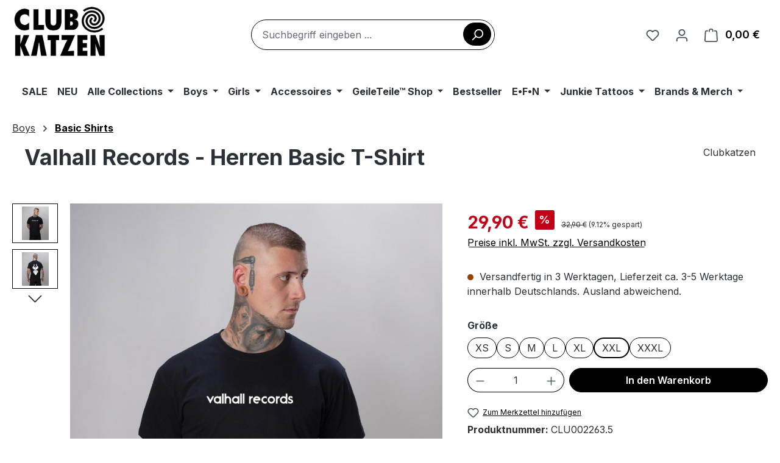

--- FILE ---
content_type: text/html; charset=UTF-8
request_url: https://clubkatzen.de/boys/basic-shirts/6985/valhall-records-herren-basic-t-shirt
body_size: 52786
content:
<!DOCTYPE html>
<html lang="de-DE"
      itemscope="itemscope"
      itemtype="https://schema.org/WebPage">


    
                            
    <head>
                                        <meta charset="utf-8">
            
                            <meta name="viewport"
                      content="width=device-width, initial-scale=1, shrink-to-fit=no">
            
                            <meta name="author"
                      content="">
                <meta name="robots"
                      content="index,follow">
                <meta name="revisit-after"
                      content="15 days">
                <meta name="keywords"
                      content="Shirt, Shirts, Techno, T-Shirt, Herren, Boys, schwarz, wir lieben,">
                <meta name="description"
                      content="Klassisches weiches und bequem sitzendes Klubkatzen Herren T-Shirt mit Rundhals Ausschnitt im regular fit.

100% Baumwolle.">
            
                
                        <meta property="og:type"
          content="product">
    <meta property="og:site_name"
          content="Clubkatzen">
    <meta property="og:url"
          content="https://clubkatzen.de/Valhall-Records-Herren-Basic-T-Shirt/CLU002263.5">
    <meta property="og:title"
          content="Valhall Records - Herren Basic T-Shirt - Herren T-Shirt mit Rundhalsausschnitt">

    <meta property="og:description"
          content="Klassisches weiches und bequem sitzendes Klubkatzen Herren T-Shirt mit Rundhals Ausschnitt im regular fit.

100% Baumwolle.">
    <meta property="og:image"
          content="https://clubkatzen.de/media/7a/97/ca/1744284217/valhall_basic_shirt_b.jpg?ts=1753364538">

            <meta property="product:brand"
              content="Clubkatzen">
    
            <meta property="product:price:amount"
          content="29.9">
    <meta property="product:price:currency"
          content="EUR">
    <meta property="product:product_link"
          content="https://clubkatzen.de/Valhall-Records-Herren-Basic-T-Shirt/CLU002263.5">

    <meta name="twitter:card"
          content="product">
    <meta name="twitter:site"
          content="Clubkatzen">
    <meta name="twitter:title"
          content="Valhall Records - Herren Basic T-Shirt - Herren T-Shirt mit Rundhalsausschnitt">
    <meta name="twitter:description"
          content="Klassisches weiches und bequem sitzendes Klubkatzen Herren T-Shirt mit Rundhals Ausschnitt im regular fit.

100% Baumwolle.">
    <meta name="twitter:image"
          content="https://clubkatzen.de/media/7a/97/ca/1744284217/valhall_basic_shirt_b.jpg?ts=1753364538">

    
    
                            <meta itemprop="copyrightHolder"
                      content="Clubkatzen">
                <meta itemprop="copyrightYear"
                      content="">
                <meta itemprop="isFamilyFriendly"
                      content="false">
                <meta itemprop="image"
                      content="https://clubkatzen.de/media/ec/c0/15/1745853366/Logo_Clubkatzen.png?ts=1753364026">
            
                                            <meta name="theme-color"
                      content="#fff">
                            
                                                

            
    
                    <link rel="icon" href="https://clubkatzen.de/media/66/b1/08/1745853366/clubkatzen_favicon.png?ts=1753364026">
        
                            
            
    
    <link rel="canonical" href="https://clubkatzen.de/Valhall-Records-Herren-Basic-T-Shirt/CLU002263.5">

                    <title itemprop="name">
                    Valhall Records - Herren Basic T-Shirt - Herren T-Shirt mit Rundhalsausschnitt            </title>
        
                                                                                        <link rel="stylesheet"
                      href="https://clubkatzen.de/theme/7bc2f19f961a03736d9399cad43124cd/css/all.css?1769699865">
                                    

                


            
            


                                                                                                                                                                                                                                                                                                                                                                                                    
                    
    <script>
        window.features = JSON.parse('\u007B\u0022V6_5_0_0\u0022\u003Atrue,\u0022v6.5.0.0\u0022\u003Atrue,\u0022V6_6_0_0\u0022\u003Atrue,\u0022v6.6.0.0\u0022\u003Atrue,\u0022V6_7_0_0\u0022\u003Atrue,\u0022v6.7.0.0\u0022\u003Atrue,\u0022V6_8_0_0\u0022\u003Afalse,\u0022v6.8.0.0\u0022\u003Afalse,\u0022DISABLE_VUE_COMPAT\u0022\u003Atrue,\u0022disable.vue.compat\u0022\u003Atrue,\u0022ACCESSIBILITY_TWEAKS\u0022\u003Atrue,\u0022accessibility.tweaks\u0022\u003Atrue,\u0022TELEMETRY_METRICS\u0022\u003Afalse,\u0022telemetry.metrics\u0022\u003Afalse,\u0022FLOW_EXECUTION_AFTER_BUSINESS_PROCESS\u0022\u003Afalse,\u0022flow.execution.after.business.process\u0022\u003Afalse,\u0022PERFORMANCE_TWEAKS\u0022\u003Afalse,\u0022performance.tweaks\u0022\u003Afalse,\u0022CACHE_CONTEXT_HASH_RULES_OPTIMIZATION\u0022\u003Afalse,\u0022cache.context.hash.rules.optimization\u0022\u003Afalse,\u0022CACHE_REWORK\u0022\u003Afalse,\u0022cache.rework\u0022\u003Afalse,\u0022DEFERRED_CART_ERRORS\u0022\u003Afalse,\u0022deferred.cart.errors\u0022\u003Afalse,\u0022PRODUCT_ANALYTICS\u0022\u003Afalse,\u0022product.analytics\u0022\u003Afalse,\u0022REPEATED_PAYMENT_FINALIZE\u0022\u003Afalse,\u0022repeated.payment.finalize\u0022\u003Afalse,\u0022METEOR_TEXT_EDITOR\u0022\u003Afalse,\u0022meteor.text.editor\u0022\u003Afalse\u007D');
    </script>
        
                                                            
                

    <!-- Shopware Analytics -->
    <script>
        window.shopwareAnalytics = {
            trackingId: '',
            merchantConsent: true,
            debug: false,
            storefrontController: 'Product',
            storefrontAction: 'index',
            storefrontRoute: 'frontend.detail.page',
            storefrontCmsPageType:  'product_detail' ,
        };
    </script>
    <!-- End Shopware Analytics -->
        

    

                

                
            <script>
            window.gbmedFormsOptions = {
                sitekey: null,
                forms: [],
                modalForms: []
            };
        </script>
        
                            
            <script type="text/javascript" id="recaptcha-script"
                                data-src='https://www.google.com/recaptcha/api.js?render=6LejnXsrAAAAAISMvBmrL-BzQFzi85ANgqGVUHKR'
                defer></script>
        <script>
                                        window.googleReCaptchaV3Active = true;
                    </script>
            
                
                                    <script>
                    window.useDefaultCookieConsent = true;
                </script>
                    
                                                <script>
                window.activeNavigationId = '01961f4ebb6c73c5ac4b91fa3952affd';
                window.activeRoute = 'frontend.detail.page';
                window.activeRouteParameters = '\u007B\u0022_httpCache\u0022\u003Atrue,\u0022productId\u0022\u003A\u002201961f4fb8c873468fecfdd8ddad5d0d\u0022\u007D';
                window.router = {
                    'frontend.cart.offcanvas': '/checkout/offcanvas',
                    'frontend.cookie.offcanvas': '/cookie/offcanvas',
                    'frontend.cookie.groups': '/cookie/groups',
                    'frontend.checkout.finish.page': '/checkout/finish',
                    'frontend.checkout.info': '/widgets/checkout/info',
                    'frontend.menu.offcanvas': '/widgets/menu/offcanvas',
                    'frontend.cms.page': '/widgets/cms',
                    'frontend.cms.navigation.page': '/widgets/cms/navigation',
                    'frontend.country.country-data': '/country/country-state-data',
                    'frontend.app-system.generate-token': '/app-system/Placeholder/generate-token',
                    'frontend.gateway.context': '/gateway/context',
                    'frontend.cookie.consent.offcanvas': '/cookie/consent-offcanvas',
                    'frontend.account.login.page': '/account/login',
                    };
                window.salesChannelId = '01961f4ed75a7350ad5b0e4cced9a0d0';
            </script>
        
    

    <script>
        window.router['frontend.shopware_analytics.customer.data'] = '/storefront/script/shopware-analytics-customer'
    </script>

                                <script>
                
                window.breakpoints = JSON.parse('\u007B\u0022xs\u0022\u003A0,\u0022sm\u0022\u003A576,\u0022md\u0022\u003A768,\u0022lg\u0022\u003A992,\u0022xl\u0022\u003A1200,\u0022xxl\u0022\u003A1400\u007D');
            </script>
        
                                    <script>
                    window.customerLoggedInState = 0;

                    window.wishlistEnabled = 1;
                </script>
                    
                                    
    
                        
    <script>
        window.validationMessages = JSON.parse('\u007B\u0022required\u0022\u003A\u0022Die\u0020Eingabe\u0020darf\u0020nicht\u0020leer\u0020sein.\u0022,\u0022email\u0022\u003A\u0022Ung\\u00fcltige\u0020E\u002DMail\u002DAdresse.\u0020Die\u0020E\u002DMail\u0020ben\\u00f6tigt\u0020das\u0020Format\u0020\\\u0022nutzer\u0040beispiel.de\\\u0022.\u0022,\u0022confirmation\u0022\u003A\u0022Ihre\u0020Eingaben\u0020sind\u0020nicht\u0020identisch.\u0022,\u0022minLength\u0022\u003A\u0022Die\u0020Eingabe\u0020ist\u0020zu\u0020kurz.\u0022,\u0022grecaptcha\u0022\u003A\u0022Bitte\u0020akzeptieren\u0020Sie\u0020die\u0020technisch\u0020erforderlichen\u0020Cookies,\u0020um\u0020die\u0020reCAPTCHA\u002D\\u00dcberpr\\u00fcfung\u0020zu\u0020erm\\u00f6glichen.\u0022\u007D');
    </script>
        
                                                            <script>
                        window.themeJsPublicPath = 'https://clubkatzen.de/theme/7bc2f19f961a03736d9399cad43124cd/js/';
                    </script>
                                            <script type="text/javascript" src="https://clubkatzen.de/theme/7bc2f19f961a03736d9399cad43124cd/js/storefront/storefront.js?1769699865" defer></script>
                                            <script type="text/javascript" src="https://clubkatzen.de/theme/7bc2f19f961a03736d9399cad43124cd/js/swag-pay-pal/swag-pay-pal.js?1769699865" defer></script>
                                            <script type="text/javascript" src="https://clubkatzen.de/theme/7bc2f19f961a03736d9399cad43124cd/js/dne-custom-css-js/dne-custom-css-js.js?1769699865" defer></script>
                                            <script type="text/javascript" src="https://clubkatzen.de/theme/7bc2f19f961a03736d9399cad43124cd/js/newsletter-sendinblue/newsletter-sendinblue.js?1769699865" defer></script>
                                            <script type="text/javascript" src="https://clubkatzen.de/theme/7bc2f19f961a03736d9399cad43124cd/js/netzp-shopmanager6/netzp-shopmanager6.js?1769699865" defer></script>
                                            <script type="text/javascript" src="https://clubkatzen.de/theme/7bc2f19f961a03736d9399cad43124cd/js/pickware-dhl/pickware-dhl.js?1769699865" defer></script>
                                            <script type="text/javascript" src="https://clubkatzen.de/theme/7bc2f19f961a03736d9399cad43124cd/js/pickware-shipping-bundle/pickware-shipping-bundle.js?1769699865" defer></script>
                                            <script type="text/javascript" src="https://clubkatzen.de/theme/7bc2f19f961a03736d9399cad43124cd/js/acris-separate-street-c-s/acris-separate-street-c-s.js?1769699865" defer></script>
                                            <script type="text/javascript" src="https://clubkatzen.de/theme/7bc2f19f961a03736d9399cad43124cd/js/cbax-modul-preview-image-slider/cbax-modul-preview-image-slider.js?1769699865" defer></script>
                                            <script type="text/javascript" src="https://clubkatzen.de/theme/7bc2f19f961a03736d9399cad43124cd/js/tmms-additional-newsletter-registration-options/tmms-additional-newsletter-registration-options.js?1769699865" defer></script>
                                            <script type="text/javascript" src="https://clubkatzen.de/theme/7bc2f19f961a03736d9399cad43124cd/js/minds-shopping-cart-goals/minds-shopping-cart-goals.js?1769699865" defer></script>
                                            <script type="text/javascript" src="https://clubkatzen.de/theme/7bc2f19f961a03736d9399cad43124cd/js/neno-cms-sliders/neno-cms-sliders.js?1769699865" defer></script>
                                            <script type="text/javascript" src="https://clubkatzen.de/theme/7bc2f19f961a03736d9399cad43124cd/js/sensus-uptain-connect6/sensus-uptain-connect6.js?1769699865" defer></script>
                                            <script type="text/javascript" src="https://clubkatzen.de/theme/7bc2f19f961a03736d9399cad43124cd/js/dvsn-set-configurator/dvsn-set-configurator.js?1769699865" defer></script>
                                            <script type="text/javascript" src="https://clubkatzen.de/theme/7bc2f19f961a03736d9399cad43124cd/js/mediameets-fb-pixel/mediameets-fb-pixel.js?1769699865" defer></script>
                                            <script type="text/javascript" src="https://clubkatzen.de/theme/7bc2f19f961a03736d9399cad43124cd/js/gbmed-form/gbmed-form.js?1769699865" defer></script>
                                            <script type="text/javascript" src="https://clubkatzen.de/theme/7bc2f19f961a03736d9399cad43124cd/js/dreisc-cms-pro/dreisc-cms-pro.js?1769699865" defer></script>
                                            <script type="text/javascript" src="https://clubkatzen.de/theme/7bc2f19f961a03736d9399cad43124cd/js/stripe-payments-app/stripe-payments-app.js?1769699865" defer></script>
                                            <script type="text/javascript" src="https://clubkatzen.de/theme/7bc2f19f961a03736d9399cad43124cd/js/swag-analytics/swag-analytics.js?1769699865" defer></script>
                                                        

    
        </head>

        <body class="is-ctl-product is-act-index is-active-route-frontend-detail-page">

            
                
    
    
            <div id="page-top" class="skip-to-content bg-primary-subtle text-primary-emphasis overflow-hidden" tabindex="-1">
            <div class="container skip-to-content-container d-flex justify-content-center visually-hidden-focusable">
                                                                                        <a href="#content-main" class="skip-to-content-link d-inline-flex text-decoration-underline m-1 p-2 fw-bold gap-2">
                                Zum Hauptinhalt springen
                            </a>
                                            
                                                                        <a href="#header-main-search-input" class="skip-to-content-link d-inline-flex text-decoration-underline m-1 p-2 fw-bold gap-2 d-none d-sm-block">
                                Zur Suche springen
                            </a>
                                            
                                                                        <a href="#main-navigation-menu" class="skip-to-content-link d-inline-flex text-decoration-underline m-1 p-2 fw-bold gap-2 d-none d-lg-block">
                                Zur Hauptnavigation springen
                            </a>
                                                                        </div>
        </div>
        
            
                        <noscript class="noscript-main">
                
    <div role="alert"
         aria-live="polite"
         class="alert alert-info d-flex align-items-center">

                                                                        
                                                    <span class="icon icon-info" aria-hidden="true">
                                        <svg xmlns="http://www.w3.org/2000/svg" xmlns:xlink="http://www.w3.org/1999/xlink" width="24" height="24" viewBox="0 0 24 24"><defs><path d="M12 7c.5523 0 1 .4477 1 1s-.4477 1-1 1-1-.4477-1-1 .4477-1 1-1zm1 9c0 .5523-.4477 1-1 1s-1-.4477-1-1v-5c0-.5523.4477-1 1-1s1 .4477 1 1v5zm11-4c0 6.6274-5.3726 12-12 12S0 18.6274 0 12 5.3726 0 12 0s12 5.3726 12 12zM12 2C6.4772 2 2 6.4772 2 12s4.4772 10 10 10 10-4.4772 10-10S17.5228 2 12 2z" id="icons-default-info" /></defs><use xlink:href="#icons-default-info" fill="#758CA3" fill-rule="evenodd" /></svg>
                    </span>                                                    
                                    
                    <div class="alert-content-container">
                                                    
                                                            Um unseren Shop in vollem Umfang nutzen zu können, empfehlen wir Ihnen Javascript in Ihrem Browser zu aktivieren.
                                    
                                                                </div>
            </div>
            </noscript>
        
            
                        
                
            
    
        <header class="header-main">
                            <div class="container">
                                            <div class="top-bar d-none d-lg-block">
        
                        </div>
    

            <div class="row align-items-center header-row">
                            <div class="col-12 col-lg-auto header-logo-col pb-sm-2 my-3 m-lg-0">
                        <div class="header-logo-main text-center">
                    <a class="header-logo-main-link"
               href="/"
               title="Zur Startseite gehen">
                                    <picture class="header-logo-picture d-block m-auto">
                                                                            
                                                                            
                                                                                    <img src="https://clubkatzen.de/media/ec/c0/15/1745853366/Logo_Clubkatzen.png?ts=1753364026"
                                     alt="Zur Startseite gehen"
                                     class="img-fluid header-logo-main-img">
                                                                        </picture>
                            </a>
            </div>
                </div>
            
                            <div class="col-12 order-2 col-sm order-sm-1 header-search-col">
                    <div class="row">
                        <div class="col-sm-auto d-none d-sm-block d-lg-none">
                                                            <div class="nav-main-toggle">
                                                                            <button
                                            class="btn nav-main-toggle-btn header-actions-btn"
                                            type="button"
                                            data-off-canvas-menu="true"
                                            aria-label="Menü"
                                        >
                                                                                            <span class="icon icon-stack" aria-hidden="true">
                                        <svg xmlns="http://www.w3.org/2000/svg" xmlns:xlink="http://www.w3.org/1999/xlink" width="24" height="24" viewBox="0 0 24 24"><defs><path d="M3 13c-.5523 0-1-.4477-1-1s.4477-1 1-1h18c.5523 0 1 .4477 1 1s-.4477 1-1 1H3zm0-7c-.5523 0-1-.4477-1-1s.4477-1 1-1h18c.5523 0 1 .4477 1 1s-.4477 1-1 1H3zm0 14c-.5523 0-1-.4477-1-1s.4477-1 1-1h18c.5523 0 1 .4477 1 1s-.4477 1-1 1H3z" id="icons-default-stack" /></defs><use xlink:href="#icons-default-stack" fill="#758CA3" fill-rule="evenodd" /></svg>
                    </span>                                                                                    </button>
                                                                    </div>
                                                    </div>
                        <div class="col">
                            
    <div class="collapse"
         id="searchCollapse">
        <div class="header-search my-2 m-sm-auto">
                            <form action="/search"
                      method="get"
                      data-search-widget="true"
                      data-search-widget-options="{&quot;searchWidgetMinChars&quot;:2}"
                      data-url="/suggest?search="
                      class="header-search-form js-search-form">
                                            <div class="input-group">
                                                            <input
                                    type="search"
                                    id="header-main-search-input"
                                    name="search"
                                    class="form-control header-search-input"
                                    autocomplete="off"
                                    autocapitalize="off"
                                    placeholder="Suchbegriff eingeben ..."
                                    aria-label="Suchbegriff eingeben ..."
                                    role="combobox"
                                    aria-autocomplete="list"
                                    aria-controls="search-suggest-listbox"
                                    aria-expanded="false"
                                    aria-describedby="search-suggest-result-info"
                                    value="">
                            
                                                            <button type="submit"
                                        class="btn header-search-btn"
                                        aria-label="Suchen">
                                    <span class="header-search-icon">
                                        <span class="icon icon-search" aria-hidden="true">
                                        <svg xmlns="http://www.w3.org/2000/svg" xmlns:xlink="http://www.w3.org/1999/xlink" width="24" height="24" viewBox="0 0 24 24"><defs><path d="M10.0944 16.3199 4.707 21.707c-.3905.3905-1.0237.3905-1.4142 0-.3905-.3905-.3905-1.0237 0-1.4142L8.68 14.9056C7.6271 13.551 7 11.8487 7 10c0-4.4183 3.5817-8 8-8s8 3.5817 8 8-3.5817 8-8 8c-1.8487 0-3.551-.627-4.9056-1.6801zM15 16c3.3137 0 6-2.6863 6-6s-2.6863-6-6-6-6 2.6863-6 6 2.6863 6 6 6z" id="icons-default-search" /></defs><use xlink:href="#icons-default-search" fill="#758CA3" fill-rule="evenodd" /></svg>
                    </span>                                    </span>
                                </button>
                            
                                                            <button class="btn header-close-btn js-search-close-btn d-none"
                                        type="button"
                                        aria-label="Die Dropdown-Suche schließen">
                                    <span class="header-close-icon">
                                        <span class="icon icon-x" aria-hidden="true">
                                        <svg xmlns="http://www.w3.org/2000/svg" xmlns:xlink="http://www.w3.org/1999/xlink" width="24" height="24" viewBox="0 0 24 24"><defs><path d="m10.5858 12-7.293-7.2929c-.3904-.3905-.3904-1.0237 0-1.4142.3906-.3905 1.0238-.3905 1.4143 0L12 10.5858l7.2929-7.293c.3905-.3904 1.0237-.3904 1.4142 0 .3905.3906.3905 1.0238 0 1.4143L13.4142 12l7.293 7.2929c.3904.3905.3904 1.0237 0 1.4142-.3906.3905-1.0238.3905-1.4143 0L12 13.4142l-7.2929 7.293c-.3905.3904-1.0237.3904-1.4142 0-.3905-.3906-.3905-1.0238 0-1.4143L10.5858 12z" id="icons-default-x" /></defs><use xlink:href="#icons-default-x" fill="#758CA3" fill-rule="evenodd" /></svg>
                    </span>                                    </span>
                                </button>
                                                    </div>
                                    </form>
                    </div>
    </div>
                        </div>
                    </div>
                </div>
            
                            <div class="col-12 order-1 col-sm-auto order-sm-2 header-actions-col">
                    <div class="row g-0">
                                                    <div class="col d-sm-none">
                                <div class="menu-button">
                                                                            <button
                                            class="btn nav-main-toggle-btn header-actions-btn"
                                            type="button"
                                            data-off-canvas-menu="true"
                                            aria-label="Menü"
                                        >
                                                                                            <span class="icon icon-stack" aria-hidden="true">
                                        <svg xmlns="http://www.w3.org/2000/svg" xmlns:xlink="http://www.w3.org/1999/xlink" width="24" height="24" viewBox="0 0 24 24"><use xlink:href="#icons-default-stack" fill="#758CA3" fill-rule="evenodd" /></svg>
                    </span>                                                                                    </button>
                                                                    </div>
                            </div>
                        
                                                    <div class="col-auto d-sm-none">
                                <div class="search-toggle">
                                    <button class="btn header-actions-btn search-toggle-btn js-search-toggle-btn collapsed"
                                            type="button"
                                            data-bs-toggle="collapse"
                                            data-bs-target="#searchCollapse"
                                            aria-expanded="false"
                                            aria-controls="searchCollapse"
                                            aria-label="Suchen">
                                        <span class="icon icon-search" aria-hidden="true">
                                        <svg xmlns="http://www.w3.org/2000/svg" xmlns:xlink="http://www.w3.org/1999/xlink" width="24" height="24" viewBox="0 0 24 24"><use xlink:href="#icons-default-search" fill="#758CA3" fill-rule="evenodd" /></svg>
                    </span>                                    </button>
                                </div>
                            </div>
                        
                                                                                    <div class="col-auto">
                                    <div class="header-wishlist">
                                        <a class="btn header-wishlist-btn header-actions-btn"
                                           href="/wishlist"
                                           title="Merkzettel"
                                           aria-labelledby="wishlist-basket-live-area"
                                        >
                                                
            <span class="header-wishlist-icon">
            <span class="icon icon-heart" aria-hidden="true">
                                        <svg xmlns="http://www.w3.org/2000/svg" xmlns:xlink="http://www.w3.org/1999/xlink" width="24" height="24" viewBox="0 0 24 24"><defs><path d="M20.0139 12.2998c1.8224-1.8224 1.8224-4.7772 0-6.5996-1.8225-1.8225-4.7772-1.8225-6.5997 0L12 7.1144l-1.4142-1.4142c-1.8225-1.8225-4.7772-1.8225-6.5997 0-1.8224 1.8224-1.8224 4.7772 0 6.5996l7.519 7.519a.7.7 0 0 0 .9899 0l7.5189-7.519zm1.4142 1.4142-7.519 7.519c-1.0543 1.0544-2.7639 1.0544-3.8183 0L2.572 13.714c-2.6035-2.6035-2.6035-6.8245 0-9.428 2.6035-2.6035 6.8246-2.6035 9.4281 0 2.6035-2.6035 6.8246-2.6035 9.428 0 2.6036 2.6035 2.6036 6.8245 0 9.428z" id="icons-default-heart" /></defs><use xlink:href="#icons-default-heart" fill="#758CA3" fill-rule="evenodd" /></svg>
                    </span>        </span>
    
    
    
    <span class="badge bg-primary header-wishlist-badge"
          id="wishlist-basket"
          data-wishlist-storage="true"
          data-wishlist-storage-options="{&quot;listPath&quot;:&quot;\/wishlist\/list&quot;,&quot;mergePath&quot;:&quot;\/wishlist\/merge&quot;,&quot;pageletPath&quot;:&quot;\/wishlist\/merge\/pagelet&quot;}"
          data-wishlist-widget="true"
          data-wishlist-widget-options="{&quot;showCounter&quot;:true}"
          aria-labelledby="wishlist-basket-live-area"
    ></span>

    <span class="visually-hidden"
          id="wishlist-basket-live-area"
          data-wishlist-live-area-text="Du hast %counter% Produkte auf dem Merkzettel"
          aria-live="polite"
    ></span>
                                        </a>
                                    </div>
                                </div>
                                                    
                                                    <div class="col-auto">
                                <div class="account-menu">
                                        <div class="dropdown">
                    <button class="btn account-menu-btn header-actions-btn"
                    type="button"
                    id="accountWidget"
                    data-account-menu="true"
                    data-bs-toggle="dropdown"
                    aria-haspopup="true"
                    aria-expanded="false"
                    aria-label="Ihr Konto"
                    title="Ihr Konto">
                <span class="icon icon-avatar" aria-hidden="true">
                                        <svg xmlns="http://www.w3.org/2000/svg" xmlns:xlink="http://www.w3.org/1999/xlink" width="24" height="24" viewBox="0 0 24 24"><defs><path d="M12 3C9.7909 3 8 4.7909 8 7c0 2.2091 1.7909 4 4 4 2.2091 0 4-1.7909 4-4 0-2.2091-1.7909-4-4-4zm0-2c3.3137 0 6 2.6863 6 6s-2.6863 6-6 6-6-2.6863-6-6 2.6863-6 6-6zM4 22.099c0 .5523-.4477 1-1 1s-1-.4477-1-1V20c0-2.7614 2.2386-5 5-5h10.0007c2.7614 0 5 2.2386 5 5v2.099c0 .5523-.4477 1-1 1s-1-.4477-1-1V20c0-1.6569-1.3431-3-3-3H7c-1.6569 0-3 1.3431-3 3v2.099z" id="icons-default-avatar" /></defs><use xlink:href="#icons-default-avatar" fill="#758CA3" fill-rule="evenodd" /></svg>
                    </span>            </button>
        
                    <div class="dropdown-menu dropdown-menu-end account-menu-dropdown js-account-menu-dropdown"
                 aria-labelledby="accountWidget">
                

        
            <div class="offcanvas-header">
                            <button class="btn btn-secondary offcanvas-close js-offcanvas-close">
                                            <span class="icon icon-x icon-sm" aria-hidden="true">
                                        <svg xmlns="http://www.w3.org/2000/svg" xmlns:xlink="http://www.w3.org/1999/xlink" width="24" height="24" viewBox="0 0 24 24"><use xlink:href="#icons-default-x" fill="#758CA3" fill-rule="evenodd" /></svg>
                    </span>                    
                                            Menü schließen
                                    </button>
                    </div>
    
            <div class="offcanvas-body">
                <div class="account-menu">
                                    <div class="dropdown-header account-menu-header">
                    Ihr Konto
                </div>
                    
                                    <div class="account-menu-login">
                                            <a href="/account/login"
                           title="Anmelden"
                           class="btn btn-primary account-menu-login-button">
                            Anmelden
                        </a>
                    
                                            <div class="account-menu-register">
                            oder
                            <a href="/account/login"
                               title="Registrieren">
                                registrieren
                            </a>
                        </div>
                                    </div>
                    
                    <div class="account-menu-links">
                    <div class="header-account-menu">
        <div class="card account-menu-inner">
                                        
                                                <nav class="list-group list-group-flush account-aside-list-group">
                                                                                    <a href="/account"
                                   title="Übersicht"
                                   class="list-group-item list-group-item-action account-aside-item"
                                   >
                                    Übersicht
                                </a>
                            
                                                            <a href="/account/profile"
                                   title="Persönliches Profil"
                                   class="list-group-item list-group-item-action account-aside-item"
                                   >
                                    Persönliches Profil
                                </a>
                            
                                                                                                                            <a href="/account/address"
                                   title="Adressen"
                                   class="list-group-item list-group-item-action account-aside-item"
                                   >
                                    Adressen
                                </a>
                            
                                                            <a href="/account/order"
                                   title="Bestellungen"
                                   class="list-group-item list-group-item-action account-aside-item"
                                   >
                                    Bestellungen
                                </a>
                                                                        </nav>
                            
                                                </div>
    </div>
            </div>
            </div>
        </div>
                </div>
            </div>
                                </div>
                            </div>
                        
                                                    <div class="col-auto">
                                <div
                                    class="header-cart"
                                    data-off-canvas-cart="true"
                                >
                                    <a
                                        class="btn header-cart-btn header-actions-btn"
                                        href="/checkout/cart"
                                        data-cart-widget="true"
                                        title="Warenkorb"
                                        aria-labelledby="cart-widget-aria-label"
                                        aria-haspopup="true"
                                    >
                                            <span class="header-cart-icon">
        <span class="icon icon-bag" aria-hidden="true">
                                        <svg xmlns="http://www.w3.org/2000/svg" xmlns:xlink="http://www.w3.org/1999/xlink" width="24" height="24" viewBox="0 0 24 24"><defs><path d="M5.892 3c.5523 0 1 .4477 1 1s-.4477 1-1 1H3.7895a1 1 0 0 0-.9986.9475l-.7895 15c-.029.5515.3946 1.0221.9987 1.0525h17.8102c.5523 0 1-.4477.9986-1.0525l-.7895-15A1 1 0 0 0 20.0208 5H17.892c-.5523 0-1-.4477-1-1s.4477-1 1-1h2.1288c1.5956 0 2.912 1.249 2.9959 2.8423l.7894 15c.0035.0788.0035.0788.0042.1577 0 1.6569-1.3432 3-3 3H3c-.079-.0007-.079-.0007-.1577-.0041-1.6546-.0871-2.9253-1.499-2.8382-3.1536l.7895-15C.8775 4.249 2.1939 3 3.7895 3H5.892zm4 2c0 .5523-.4477 1-1 1s-1-.4477-1-1V3c0-1.6569 1.3432-3 3-3h2c1.6569 0 3 1.3431 3 3v2c0 .5523-.4477 1-1 1s-1-.4477-1-1V3c0-.5523-.4477-1-1-1h-2c-.5523 0-1 .4477-1 1v2z" id="icons-default-bag" /></defs><use xlink:href="#icons-default-bag" fill="#758CA3" fill-rule="evenodd" /></svg>
                    </span>    </span>
        <span class="header-cart-total d-none d-sm-inline-block ms-sm-2">
        0,00 €
    </span>

        <span
        class="visually-hidden"
        id="cart-widget-aria-label"
    >
        Warenkorb enthält 0 Positionen. Der Gesamtwert beträgt 0,00 €.
    </span>
                                    </a>
                                </div>
                            </div>
                                            </div>
                </div>
                    </div>
                    </div>
                    </header>
    

    
            <div class="nav-main">
                                                <style>.navigation-flyout-categories.is-level-0 > .navigation-flyout-col , .is-graphic-menu .navigation-flyout-categories.is-level-0>.navigation-flyout-col.tile-border {border-color: #ffffff; }
            .navigation-flyout-categories.is-level-0 > .navigation-flyout-col:hover, .is-graphic-menu .navigation-flyout-categories.is-level-0>.navigation-flyout-col.tile-border:hover {border-color: #ffffff;}
                        .navbar-nav .dropdown-menu { background-color: #FFFFFF; border-color: #798490;
            .navigation-flyout-link, .flyout-teaser-text {color: #333333; }
            .navigation-flyout-link:hover {color: #000000; }
            .dropdown-menu .nav-link, .navigation-flyout-category-link a {color: #333333; } .dropdown-menu nav-link:hover, .navigation-flyout-category-link:hover a {color: #000000; }
                    </style>
                    <div class="container">
        
                    <nav class="navbar navbar-expand-lg main-navigation-menu"
                 id="main-navigation-menu"
                 itemscope="itemscope"
                 itemtype="https://schema.org/SiteNavigationElement"
                 data-navbar="true"
                 data-navbar-options="{&quot;pathIdList&quot;:[&quot;5a71bf04735a432f838b28089ce39256&quot;,&quot;01961f4eb74773e1ae6331b5123d5f07&quot;]}"
                 aria-label="Hauptnavigation"
            >
                <div class="collapse navbar-collapse" id="main_nav">
                    <ul class="navbar-nav main-navigation-menu-list flex-wrap">
                        
                                        <li class="nav-item nav-item-01961f4eb35970f58f68fc4ccd594632">
                <a class="nav-link main-navigation-link home-link root nav-item-01961f4eb35970f58f68fc4ccd594632-link"
                   href="/"
                   itemprop="url"
                   title="Home">
                    <span itemprop="name" class="main-navigation-link-text"><span class="icon icon-home icon-s" aria-hidden="true">
                                        <svg xmlns="http://www.w3.org/2000/svg" xmlns:xlink="http://www.w3.org/1999/xlink" width="24" height="24" viewBox="0 0 24 24"><defs><path d="M13 21v-7c0-1.1046.8954-2 2-2h2c1.1046 0 2 .8954 2 2v7h2.0499v-8.9246L12 7.139l-9 4.909V21h10zm10.0499-8v8c0 1.1046-.8955 2-2 2H3c-1.1046 0-2-.8954-2-2v-7.9986C.4771 13.0008 0 12.5817 0 12V7a1 1 0 0 1 .5211-.8779l11-6a1 1 0 0 1 .9578 0l11 6A1 1 0 0 1 24 7v5c0 .5631-.4472.974-.9501 1zM2 10.3156l9.5211-5.1934a1 1 0 0 1 .9578 0L22 10.3155V7.5936L12 2.1391 2 7.5936v2.7219zM15 14v7h2v-7h-2zm-8-2h2c1.1046 0 2 .8954 2 2v2c0 1.1046-.8954 2-2 2H7c-1.1046 0-2-.8954-2-2v-2c0-1.1046.8954-2 2-2zm0 2v2h2v-2H7z" id="icons-default-home" /></defs><use xlink:href="#icons-default-home" fill="#758CA3" fill-rule="evenodd" /></svg>
                    </span></span>
                </a>
            </li>
    
                                                                                                                                                                                                                    
                                            <li class="nav-item nav-item-019aa66cf3007d81ac37687b543696e8 ">
            <a class="nav-link nav-item-019aa66cf3007d81ac37687b543696e8-link root main-navigation-link p-2"
               href="https://clubkatzen.de/SALE/"
                                                  itemprop="url"
               title="SALE">

                                
                <span itemprop="name" class="main-navigation-link-text">SALE</span>
            </a>
                    </li>
                                                                                                                                                                                                
                                            <li class="nav-item nav-item-019778dc79b27b47a7a51e41e9f2f0b5 ">
            <a class="nav-link nav-item-019778dc79b27b47a7a51e41e9f2f0b5-link root main-navigation-link p-2"
               href="https://clubkatzen.de/NEU/"
                                                  itemprop="url"
               title="NEU">

                                
                <span itemprop="name" class="main-navigation-link-text">NEU</span>
            </a>
                    </li>
                                                                                                                                                                                                
                                            <li class="nav-item nav-item-01961f4eb74c72a7a3c83629da31fddd dropdown position-static">
            <a class="nav-link nav-item-01961f4eb74c72a7a3c83629da31fddd-link root main-navigation-link p-2 dropdown-toggle"
               href="https://clubkatzen.de/alle-collections/"
               data-bs-toggle="dropdown"                                   itemprop="url"
               title="Alle Collections">

                                
                <span itemprop="name" class="main-navigation-link-text">Alle Collections</span>
            </a>
                            <div class="dropdown-menu w-100 p-4">
                            
            <div class="row">
                            <div class="col">
                    <div class="navigation-flyout-category-link">
                                                                                    <a href="https://clubkatzen.de/alle-collections/"
                                   itemprop="url"
                                   title="Alle Collections">
                                                                            Zur Kategorie Alle Collections
                                                                    </a>
                                                                        </div>
                </div>
            
                            <div class="col-auto">
                    <button class="navigation-flyout-close js-close-flyout-menu btn-close" aria-label="Menü schließen">
                                                                                                                            </button>
                </div>
                    </div>
    
            <div class="row navigation-flyout-content">
                 <div class="col">

         <div class="is-graphic-menu ">
                                                              
    <style>.is-graphic-menu .menu--picture--tile { object-fit: contain; }</style>

    <div class="row navigation-flyout-categories is-level-0 is-graphic-menu">

                                                                                                                        
                            <div class="mcol-5 navigation-flyout-col  ">
                                                                                                                                                            <a class="nav-item nav-item-0197a63ea19d751e8190541ba3790ce4 nav-link nav-item-0197a63ea19d751e8190541ba3790ce4-link navigation-flyout-link is-level-0"
                               href="https://clubkatzen.de/Alle-Collections/NEW-170BPM/"
                               itemprop="url"
                                                              title="NEW // 170BPM">
                                                                         <div class="tile-picture">
                                                                                                
                    
                        
                        
    
    
    
        
                
        
                
        
                                
                                            
                                            
                    
                
                
        
        
                                                                                                                                
            
            <img src="https://clubkatzen.de/media/5d/9f/20/1749725130/therapist_menu.jpg?ts=1753363794"                             srcset="https://clubkatzen.de/thumbnail/5d/9f/20/1749725130/therapist_menu_1920x1920.jpg?ts=1749726632 1920w, https://clubkatzen.de/thumbnail/5d/9f/20/1749725130/therapist_menu_800x800.jpg?ts=1749726632 800w, https://clubkatzen.de/thumbnail/5d/9f/20/1749725130/therapist_menu_1000x1000.jpg?ts=1749726632 1000w"                                 sizes="300px"
                                         class="menu--picture--tile" alt="NEW // 170BPM" title="NEW // 170BPM" data-object-fit="contain" style="height: 80px" loading="lazy"        />
                                                                                        </div>

                                                                                                              <span itemprop="name">NEW // 170BPM</span>
                                                                                                    </a>
                                            
                                                                                            
    <style>.is-graphic-menu .menu--picture--tile { object-fit: contain; }</style>

    <div class="navigation-flyout-categories is-level-1 is-graphic-menu">

            </div>
                                                            </div>
                                                                                                                                    
                            <div class="mcol-5 navigation-flyout-col  ">
                                                                                                                                                            <a class="nav-item nav-item-01975f4557b37137aad3a3798f1d7c22 nav-link nav-item-01975f4557b37137aad3a3798f1d7c22-link navigation-flyout-link is-level-0"
                               href="https://clubkatzen.de/Alle-Collections/NEW-Ballern/"
                               itemprop="url"
                                                              title="NEW // Ballern!">
                                                                         <div class="tile-picture">
                                                                                                
                    
                        
                        
    
    
    
        
                
        
                
        
                                
                                            
                                            
                    
                
                
        
        
                                                                                                                                
            
            <img src="https://clubkatzen.de/media/73/19/ff/1749725128/ballern_fire.jpg?ts=1753363794"                             srcset="https://clubkatzen.de/thumbnail/73/19/ff/1749725128/ballern_fire_1920x1920.jpg?ts=1749726631 1920w, https://clubkatzen.de/thumbnail/73/19/ff/1749725128/ballern_fire_800x800.jpg?ts=1749726631 800w, https://clubkatzen.de/thumbnail/73/19/ff/1749725128/ballern_fire_1000x1000.jpg?ts=1749726631 1000w"                                 sizes="300px"
                                         class="menu--picture--tile" alt="NEW // Ballern!" title="NEW // Ballern!" data-object-fit="contain" style="height: 80px" loading="lazy"        />
                                                                                        </div>

                                                                                                              <span itemprop="name">NEW // Ballern!</span>
                                                                                                    </a>
                                            
                                                                                            
    <style>.is-graphic-menu .menu--picture--tile { object-fit: contain; }</style>

    <div class="navigation-flyout-categories is-level-1 is-graphic-menu">

            </div>
                                                            </div>
                                                                                                                                    
                            <div class="mcol-5 navigation-flyout-col  ">
                                                                                                                                                            <a class="nav-item nav-item-01975f4647217f5bb75a30708e23412e nav-link nav-item-01975f4647217f5bb75a30708e23412e-link navigation-flyout-link is-level-0"
                               href="https://clubkatzen.de/Alle-Collections/NEW-Better-with-drugs/"
                               itemprop="url"
                                                              title="NEW // Better with drugs">
                                                                         <div class="tile-picture">
                                                                                                
                    
                        
                        
    
    
    
        
                
        
                
        
                                
                                            
                                            
                    
                
                
        
        
                                                                                                                                
            
            <img src="https://clubkatzen.de/media/ed/84/b2/1749725129/betterwithdrugs_menu.jpg?ts=1753363794"                             srcset="https://clubkatzen.de/thumbnail/ed/84/b2/1749725129/betterwithdrugs_menu_1920x1920.jpg?ts=1749726631 1920w, https://clubkatzen.de/thumbnail/ed/84/b2/1749725129/betterwithdrugs_menu_800x800.jpg?ts=1749726631 800w, https://clubkatzen.de/thumbnail/ed/84/b2/1749725129/betterwithdrugs_menu_1000x1000.jpg?ts=1749726631 1000w"                                 sizes="300px"
                                         class="menu--picture--tile" alt="NEW // Better with drugs" title="NEW // Better with drugs" data-object-fit="contain" style="height: 80px" loading="lazy"        />
                                                                                        </div>

                                                                                                              <span itemprop="name">NEW // Better with drugs</span>
                                                                                                    </a>
                                            
                                                                                            
    <style>.is-graphic-menu .menu--picture--tile { object-fit: contain; }</style>

    <div class="navigation-flyout-categories is-level-1 is-graphic-menu">

            </div>
                                                            </div>
                                                                                                                                    
                            <div class="mcol-5 navigation-flyout-col  ">
                                                                                                                                                            <a class="nav-item nav-item-01975f45dd6d7c62b6a9936c6b8361a9 nav-link nav-item-01975f45dd6d7c62b6a9936c6b8361a9-link navigation-flyout-link is-level-0"
                               href="https://clubkatzen.de/Alle-Collections/NEW-Basic-People/"
                               itemprop="url"
                                                              title="NEW // Basic People">
                                                                         <div class="tile-picture">
                                                                                                
                    
                        
                        
    
    
    
        
                
        
                
        
                                
                                            
                                            
                    
                
                
        
        
                                                                                                                                
            
            <img src="https://clubkatzen.de/media/5f/df/9a/1749725129/basicpeople_menu.jpg?ts=1753363794"                             srcset="https://clubkatzen.de/thumbnail/5f/df/9a/1749725129/basicpeople_menu_1920x1920.jpg?ts=1749726631 1920w, https://clubkatzen.de/thumbnail/5f/df/9a/1749725129/basicpeople_menu_800x800.jpg?ts=1749726631 800w, https://clubkatzen.de/thumbnail/5f/df/9a/1749725129/basicpeople_menu_1000x1000.jpg?ts=1749726631 1000w"                                 sizes="300px"
                                         class="menu--picture--tile" alt="NEW // Basic People" title="NEW // Basic People" data-object-fit="contain" style="height: 80px" loading="lazy"        />
                                                                                        </div>

                                                                                                              <span itemprop="name">NEW // Basic People</span>
                                                                                                    </a>
                                            
                                                                                            
    <style>.is-graphic-menu .menu--picture--tile { object-fit: contain; }</style>

    <div class="navigation-flyout-categories is-level-1 is-graphic-menu">

            </div>
                                                            </div>
                                                                                                                                    
                            <div class="mcol-5 navigation-flyout-col  ">
                                                                                                                                                            <a class="nav-item nav-item-01975f46b1787cbba3a8369498f7efcf nav-link nav-item-01975f46b1787cbba3a8369498f7efcf-link navigation-flyout-link is-level-0"
                               href="https://clubkatzen.de/Alle-Collections/NEW-Cannabis/"
                               itemprop="url"
                                                              title="NEW // Cannabis">
                                                                         <div class="tile-picture">
                                                                                                
                    
                        
                        
    
    
    
        
                
        
                
        
                                
                                            
                                            
                    
                
                
        
        
                                                                                                                                
            
            <img src="https://clubkatzen.de/media/fd/d0/e7/1749725128/cannabis_menu.jpg?ts=1753363794"                             srcset="https://clubkatzen.de/thumbnail/fd/d0/e7/1749725128/cannabis_menu_1920x1920.jpg?ts=1749726630 1920w, https://clubkatzen.de/thumbnail/fd/d0/e7/1749725128/cannabis_menu_800x800.jpg?ts=1749726630 800w, https://clubkatzen.de/thumbnail/fd/d0/e7/1749725128/cannabis_menu_1000x1000.jpg?ts=1749726630 1000w"                                 sizes="300px"
                                         class="menu--picture--tile" alt="NEW // Cannabis" title="NEW // Cannabis" data-object-fit="contain" style="height: 80px" loading="lazy"        />
                                                                                        </div>

                                                                                                              <span itemprop="name">NEW // Cannabis</span>
                                                                                                    </a>
                                            
                                                                                            
    <style>.is-graphic-menu .menu--picture--tile { object-fit: contain; }</style>

    <div class="navigation-flyout-categories is-level-1 is-graphic-menu">

            </div>
                                                            </div>
                                                                                                                                    
                            <div class="mcol-5 navigation-flyout-col  ">
                                                                                                                                                            <a class="nav-item nav-item-01975f46d2a77ba392acbccd96350d66 nav-link nav-item-01975f46d2a77ba392acbccd96350d66-link navigation-flyout-link is-level-0"
                               href="https://clubkatzen.de/Alle-Collections/NEW-Die-Gedanken-sind-Brei/"
                               itemprop="url"
                                                              title="NEW // Die Gedanken sind Brei">
                                                                         <div class="tile-picture">
                                                                                                
                    
                        
                        
    
    
    
        
                
        
                
        
                                
                                            
                                            
                    
                
                
        
        
                                                                                                                                
            
            <img src="https://clubkatzen.de/media/58/4b/1f/1749725129/gedankenbrei_menu.jpg?ts=1753363794"                             srcset="https://clubkatzen.de/thumbnail/58/4b/1f/1749725129/gedankenbrei_menu_1920x1920.jpg?ts=1749726631 1920w, https://clubkatzen.de/thumbnail/58/4b/1f/1749725129/gedankenbrei_menu_800x800.jpg?ts=1749726631 800w, https://clubkatzen.de/thumbnail/58/4b/1f/1749725129/gedankenbrei_menu_1000x1000.jpg?ts=1749726631 1000w"                                 sizes="300px"
                                         class="menu--picture--tile" alt="NEW // Die Gedanken sind Brei" title="NEW // Die Gedanken sind Brei" data-object-fit="contain" style="height: 80px" loading="lazy"        />
                                                                                        </div>

                                                                                                              <span itemprop="name">NEW // Die Gedanken sind Brei</span>
                                                                                                    </a>
                                            
                                                                                            
    <style>.is-graphic-menu .menu--picture--tile { object-fit: contain; }</style>

    <div class="navigation-flyout-categories is-level-1 is-graphic-menu">

            </div>
                                                            </div>
                                                                                                                                    
                            <div class="mcol-5 navigation-flyout-col  ">
                                                                                                                                                            <a class="nav-item nav-item-01975f4721cb795298f958a066783813 nav-link nav-item-01975f4721cb795298f958a066783813-link navigation-flyout-link is-level-0"
                               href="https://clubkatzen.de/Alle-Collections/NEW-Donald-Drug/"
                               itemprop="url"
                                                              title="NEW // Donald Drug">
                                                                         <div class="tile-picture">
                                                                                                
                    
                        
                        
    
    
    
        
                
        
                
        
                                
                                            
                                            
                    
                
                
        
        
                                                                                                                                
            
            <img src="https://clubkatzen.de/media/3b/0b/82/1749725129/donalddrug_menu.jpg?ts=1753363794"                             srcset="https://clubkatzen.de/thumbnail/3b/0b/82/1749725129/donalddrug_menu_1920x1920.jpg?ts=1749726631 1920w, https://clubkatzen.de/thumbnail/3b/0b/82/1749725129/donalddrug_menu_800x800.jpg?ts=1749726631 800w, https://clubkatzen.de/thumbnail/3b/0b/82/1749725129/donalddrug_menu_1000x1000.jpg?ts=1749726631 1000w"                                 sizes="300px"
                                         class="menu--picture--tile" alt="NEW // Donald Drug" title="NEW // Donald Drug" data-object-fit="contain" style="height: 80px" loading="lazy"        />
                                                                                        </div>

                                                                                                              <span itemprop="name">NEW // Donald Drug</span>
                                                                                                    </a>
                                            
                                                                                            
    <style>.is-graphic-menu .menu--picture--tile { object-fit: contain; }</style>

    <div class="navigation-flyout-categories is-level-1 is-graphic-menu">

            </div>
                                                            </div>
                                                                                                                                    
                            <div class="mcol-5 navigation-flyout-col  ">
                                                                                                                                                            <a class="nav-item nav-item-019914b610967b75b3b385fb9b186e18 nav-link nav-item-019914b610967b75b3b385fb9b186e18-link navigation-flyout-link is-level-0"
                               href="https://clubkatzen.de/Alle-Collections/NEW-Girls-just-wanna-have-Bass/"
                               itemprop="url"
                                                              title="NEW // Girls just wanna have Bass">
                                                                         <div class="tile-picture">
                                                                                                
                    
                        
                        
    
    
    
        
                
        
                
        
                                
                                            
                                            
                    
                
                
        
        
                                                                                                                                
            
            <img src="https://clubkatzen.de/media/00/a2/18/1756989272/girlsjustwannahave_menu.jpg?ts=1756989272"                             srcset="https://clubkatzen.de/thumbnail/00/a2/18/1756989272/girlsjustwannahave_menu_1920x1920.jpg?ts=1756989273 1920w, https://clubkatzen.de/thumbnail/00/a2/18/1756989272/girlsjustwannahave_menu_800x800.jpg?ts=1756989273 800w, https://clubkatzen.de/thumbnail/00/a2/18/1756989272/girlsjustwannahave_menu_1000x1000.jpg?ts=1756989273 1000w"                                 sizes="300px"
                                         class="menu--picture--tile" alt="NEW // Girls just wanna have Bass" title="NEW // Girls just wanna have Bass" data-object-fit="contain" style="height: 80px" loading="lazy"        />
                                                                                        </div>

                                                                                                              <span itemprop="name">NEW // Girls just wanna have Bass</span>
                                                                                                    </a>
                                            
                                                                                            
    <style>.is-graphic-menu .menu--picture--tile { object-fit: contain; }</style>

    <div class="navigation-flyout-categories is-level-1 is-graphic-menu">

            </div>
                                                            </div>
                                                                                                                                    
                            <div class="mcol-5 navigation-flyout-col  ">
                                                                                                                                                            <a class="nav-item nav-item-01975f44f3717778857a668b40668e66 nav-link nav-item-01975f44f3717778857a668b40668e66-link navigation-flyout-link is-level-0"
                               href="https://clubkatzen.de/Alle-Collections/NEW-Hardtekk-Army/"
                               itemprop="url"
                                                              title="NEW // Hardtekk Army">
                                                                         <div class="tile-picture">
                                                                                                
                    
                        
                        
    
    
    
        
                
        
                
        
                                
                                            
                                            
                    
                
                
        
        
                                                                                                                                
            
            <img src="https://clubkatzen.de/media/cf/0b/62/1749725129/hardtekk_army.jpg?ts=1753363794"                             srcset="https://clubkatzen.de/thumbnail/cf/0b/62/1749725129/hardtekk_army_1920x1920.jpg?ts=1749726631 1920w, https://clubkatzen.de/thumbnail/cf/0b/62/1749725129/hardtekk_army_800x800.jpg?ts=1749726631 800w, https://clubkatzen.de/thumbnail/cf/0b/62/1749725129/hardtekk_army_1000x1000.jpg?ts=1749726631 1000w"                                 sizes="300px"
                                         class="menu--picture--tile" alt="NEW // Hardtekk Army" title="NEW // Hardtekk Army" data-object-fit="contain" style="height: 80px" loading="lazy"        />
                                                                                        </div>

                                                                                                              <span itemprop="name">NEW // Hardtekk Army</span>
                                                                                                    </a>
                                            
                                                                                            
    <style>.is-graphic-menu .menu--picture--tile { object-fit: contain; }</style>

    <div class="navigation-flyout-categories is-level-1 is-graphic-menu">

            </div>
                                                            </div>
                                                                                                                                    
                            <div class="mcol-5 navigation-flyout-col  ">
                                                                                                                                                            <a class="nav-item nav-item-019914c83e777f31b3ebe58c925bcd8b nav-link nav-item-019914c83e777f31b3ebe58c925bcd8b-link navigation-flyout-link is-level-0"
                               href="https://clubkatzen.de/Alle-Collections/NEW-Happyness-is-rolled-not-found/"
                               itemprop="url"
                                                              title="NEW // Happyness is rolled not found">
                                                                         <div class="tile-picture">
                                                                                                
                    
                        
                        
    
    
    
        
                
        
                
        
                                
                                            
                                            
                    
                
                
        
        
                                                                                                                                
            
            <img src="https://clubkatzen.de/media/06/0b/f6/1756990353/happyness_menu.jpg?ts=1756990353"                             srcset="https://clubkatzen.de/thumbnail/06/0b/f6/1756990353/happyness_menu_1920x1920.jpg?ts=1756990354 1920w, https://clubkatzen.de/thumbnail/06/0b/f6/1756990353/happyness_menu_800x800.jpg?ts=1756990354 800w, https://clubkatzen.de/thumbnail/06/0b/f6/1756990353/happyness_menu_1000x1000.jpg?ts=1756990354 1000w"                                 sizes="300px"
                                         class="menu--picture--tile" alt="NEW // Happyness is rolled not found" title="NEW // Happyness is rolled not found" data-object-fit="contain" style="height: 80px" loading="lazy"        />
                                                                                        </div>

                                                                                                              <span itemprop="name">NEW // Happyness is rolled not found</span>
                                                                                                    </a>
                                            
                                                                                            
    <style>.is-graphic-menu .menu--picture--tile { object-fit: contain; }</style>

    <div class="navigation-flyout-categories is-level-1 is-graphic-menu">

            </div>
                                                            </div>
                                                                                                                                    
                            <div class="mcol-5 navigation-flyout-col  ">
                                                                                                                                                            <a class="nav-item nav-item-01975f4828c6741990ddf3a56b3bda0d nav-link nav-item-01975f4828c6741990ddf3a56b3bda0d-link navigation-flyout-link is-level-0"
                               href="https://clubkatzen.de/Alle-Collections/NEW-High-As-Fuck/"
                               itemprop="url"
                                                              title="NEW // High As Fuck">
                                                                         <div class="tile-picture">
                                                                                                
                    
                        
                        
    
    
    
        
                
        
                
        
                                
                                            
                                            
                    
                
                
        
        
                                                                                                                                
            
            <img src="https://clubkatzen.de/media/59/32/71/1749725129/highasfuck_menu.jpg?ts=1753363794"                             srcset="https://clubkatzen.de/thumbnail/59/32/71/1749725129/highasfuck_menu_1920x1920.jpg?ts=1749726631 1920w, https://clubkatzen.de/thumbnail/59/32/71/1749725129/highasfuck_menu_800x800.jpg?ts=1749726631 800w, https://clubkatzen.de/thumbnail/59/32/71/1749725129/highasfuck_menu_1000x1000.jpg?ts=1749726631 1000w"                                 sizes="300px"
                                         class="menu--picture--tile" alt="NEW // High As Fuck" title="NEW // High As Fuck" data-object-fit="contain" style="height: 80px" loading="lazy"        />
                                                                                        </div>

                                                                                                              <span itemprop="name">NEW // High As Fuck</span>
                                                                                                    </a>
                                            
                                                                                            
    <style>.is-graphic-menu .menu--picture--tile { object-fit: contain; }</style>

    <div class="navigation-flyout-categories is-level-1 is-graphic-menu">

            </div>
                                                            </div>
                                                                                                                                    
                            <div class="mcol-5 navigation-flyout-col  ">
                                                                                                                                                            <a class="nav-item nav-item-01975f4889667b42b67ffed3bf44d3a1 nav-link nav-item-01975f4889667b42b67ffed3bf44d3a1-link navigation-flyout-link is-level-0"
                               href="https://clubkatzen.de/Alle-Collections/NEW-Horse-Powder/"
                               itemprop="url"
                                                              title="NEW // Horse Powder">
                                                                         <div class="tile-picture">
                                                                                                
                    
                        
                        
    
    
    
        
                
        
                
        
                                
                                            
                                            
                    
                
                
        
        
                                                                                                                                
            
            <img src="https://clubkatzen.de/media/91/9a/83/1749725129/horsepowdere_menu.jpg?ts=1753363794"                             srcset="https://clubkatzen.de/thumbnail/91/9a/83/1749725129/horsepowdere_menu_1920x1920.jpg?ts=1749726631 1920w, https://clubkatzen.de/thumbnail/91/9a/83/1749725129/horsepowdere_menu_800x800.jpg?ts=1749726631 800w, https://clubkatzen.de/thumbnail/91/9a/83/1749725129/horsepowdere_menu_1000x1000.jpg?ts=1749726631 1000w"                                 sizes="300px"
                                         class="menu--picture--tile" alt="NEW // Horse Powder" title="NEW // Horse Powder" data-object-fit="contain" style="height: 80px" loading="lazy"        />
                                                                                        </div>

                                                                                                              <span itemprop="name">NEW // Horse Powder</span>
                                                                                                    </a>
                                            
                                                                                            
    <style>.is-graphic-menu .menu--picture--tile { object-fit: contain; }</style>

    <div class="navigation-flyout-categories is-level-1 is-graphic-menu">

            </div>
                                                            </div>
                                                                                                                                    
                            <div class="mcol-5 navigation-flyout-col  ">
                                                                                                                                                            <a class="nav-item nav-item-01975f48ca0678a6b331fc9250d4822f nav-link nav-item-01975f48ca0678a6b331fc9250d4822f-link navigation-flyout-link is-level-0"
                               href="https://clubkatzen.de/Alle-Collections/NEW-Ketamorphs/"
                               itemprop="url"
                                                              title="NEW // Ketamorphs">
                                                                         <div class="tile-picture">
                                                                                                
                    
                        
                        
    
    
    
        
                
        
                
        
                                
                                            
                                            
                    
                
                
        
        
                                                                                                                                
            
            <img src="https://clubkatzen.de/media/99/4a/c5/1749725129/ketamorphs_menu.jpg?ts=1753363794"                             srcset="https://clubkatzen.de/thumbnail/99/4a/c5/1749725129/ketamorphs_menu_1920x1920.jpg?ts=1749726631 1920w, https://clubkatzen.de/thumbnail/99/4a/c5/1749725129/ketamorphs_menu_800x800.jpg?ts=1749726631 800w, https://clubkatzen.de/thumbnail/99/4a/c5/1749725129/ketamorphs_menu_1000x1000.jpg?ts=1749726631 1000w"                                 sizes="300px"
                                         class="menu--picture--tile" alt="NEW // Ketamorphs" title="NEW // Ketamorphs" data-object-fit="contain" style="height: 80px" loading="lazy"        />
                                                                                        </div>

                                                                                                              <span itemprop="name">NEW // Ketamorphs</span>
                                                                                                    </a>
                                            
                                                                                            
    <style>.is-graphic-menu .menu--picture--tile { object-fit: contain; }</style>

    <div class="navigation-flyout-categories is-level-1 is-graphic-menu">

            </div>
                                                            </div>
                                                                                                                                    
                            <div class="mcol-5 navigation-flyout-col  ">
                                                                                                                                                            <a class="nav-item nav-item-01975f48fdf07d028d5793196e2a5c5d nav-link nav-item-01975f48fdf07d028d5793196e2a5c5d-link navigation-flyout-link is-level-0"
                               href="https://clubkatzen.de/Alle-Collections/NEW-Korg-Tekk/"
                               itemprop="url"
                                                              title="NEW // Korg Tekk">
                                                                         <div class="tile-picture">
                                                                                                
                    
                        
                        
    
    
    
        
                
        
                
        
                                
                                            
                                            
                    
                
                
        
        
                                                                                                                                
            
            <img src="https://clubkatzen.de/media/2f/a3/14/1749725130/korgtekk_menu.jpg?ts=1753363794"                             srcset="https://clubkatzen.de/thumbnail/2f/a3/14/1749725130/korgtekk_menu_1920x1920.jpg?ts=1749726631 1920w, https://clubkatzen.de/thumbnail/2f/a3/14/1749725130/korgtekk_menu_800x800.jpg?ts=1749726631 800w, https://clubkatzen.de/thumbnail/2f/a3/14/1749725130/korgtekk_menu_1000x1000.jpg?ts=1749726631 1000w"                                 sizes="300px"
                                         class="menu--picture--tile" alt="NEW // Korg Tekk" title="NEW // Korg Tekk" data-object-fit="contain" style="height: 80px" loading="lazy"        />
                                                                                        </div>

                                                                                                              <span itemprop="name">NEW // Korg Tekk</span>
                                                                                                    </a>
                                            
                                                                                            
    <style>.is-graphic-menu .menu--picture--tile { object-fit: contain; }</style>

    <div class="navigation-flyout-categories is-level-1 is-graphic-menu">

            </div>
                                                            </div>
                                                                                                                                    
                            <div class="mcol-5 navigation-flyout-col  ">
                                                                                                                                                            <a class="nav-item nav-item-01975f49eee17673a01ed8d1e3eb3af5 nav-link nav-item-01975f49eee17673a01ed8d1e3eb3af5-link navigation-flyout-link is-level-0"
                               href="https://clubkatzen.de/Alle-Collections/NEW-Life-is-like/"
                               itemprop="url"
                                                              title="NEW // Life is like">
                                                                         <div class="tile-picture">
                                                                                                
                    
                        
                        
    
    
    
        
                
        
                
        
                                
                                            
                                            
                    
                
                
        
        
                                                                                                                                
            
            <img src="https://clubkatzen.de/media/b8/64/d4/1749725130/peeing_menu.jpg?ts=1753363794"                             srcset="https://clubkatzen.de/thumbnail/b8/64/d4/1749725130/peeing_menu_1920x1920.jpg?ts=1749726631 1920w, https://clubkatzen.de/thumbnail/b8/64/d4/1749725130/peeing_menu_800x800.jpg?ts=1749726631 800w, https://clubkatzen.de/thumbnail/b8/64/d4/1749725130/peeing_menu_1000x1000.jpg?ts=1749726631 1000w"                                 sizes="300px"
                                         class="menu--picture--tile" alt="NEW // Life is like" title="NEW // Life is like" data-object-fit="contain" style="height: 80px" loading="lazy"        />
                                                                                        </div>

                                                                                                              <span itemprop="name">NEW // Life is like</span>
                                                                                                    </a>
                                            
                                                                                            
    <style>.is-graphic-menu .menu--picture--tile { object-fit: contain; }</style>

    <div class="navigation-flyout-categories is-level-1 is-graphic-menu">

            </div>
                                                            </div>
                                                                                                                                    
                            <div class="mcol-5 navigation-flyout-col  ">
                                                                                                                                                            <a class="nav-item nav-item-01975f4a5bec7a6e887fb8b5bfe0389c nav-link nav-item-01975f4a5bec7a6e887fb8b5bfe0389c-link navigation-flyout-link is-level-0"
                               href="https://clubkatzen.de/Alle-Collections/NEW-Mein-Schatz/"
                               itemprop="url"
                                                              title="NEW // Mein Schatz">
                                                                         <div class="tile-picture">
                                                                                                
                    
                        
                        
    
    
    
        
                
        
                
        
                                
                                            
                                            
                    
                
                
        
        
                                                                                                                                
            
            <img src="https://clubkatzen.de/media/52/c1/8c/1749725130/meinschatz_menu.jpg?ts=1753363794"                             srcset="https://clubkatzen.de/thumbnail/52/c1/8c/1749725130/meinschatz_menu_1920x1920.jpg?ts=1749726631 1920w, https://clubkatzen.de/thumbnail/52/c1/8c/1749725130/meinschatz_menu_800x800.jpg?ts=1749726631 800w, https://clubkatzen.de/thumbnail/52/c1/8c/1749725130/meinschatz_menu_1000x1000.jpg?ts=1749726631 1000w"                                 sizes="300px"
                                         class="menu--picture--tile" alt="NEW // Mein Schatz" title="NEW // Mein Schatz" data-object-fit="contain" style="height: 80px" loading="lazy"        />
                                                                                        </div>

                                                                                                              <span itemprop="name">NEW // Mein Schatz</span>
                                                                                                    </a>
                                            
                                                                                            
    <style>.is-graphic-menu .menu--picture--tile { object-fit: contain; }</style>

    <div class="navigation-flyout-categories is-level-1 is-graphic-menu">

            </div>
                                                            </div>
                                                                                                                                    
                            <div class="mcol-5 navigation-flyout-col  ">
                                                                                                                                                            <a class="nav-item nav-item-01975f49bae67b5e9908309d1282b9f7 nav-link nav-item-01975f49bae67b5e9908309d1282b9f7-link navigation-flyout-link is-level-0"
                               href="https://clubkatzen.de/Alle-Collections/NEW-Nachteule/"
                               itemprop="url"
                                                              title="NEW // Nachteule">
                                                                         <div class="tile-picture">
                                                                                                
                    
                        
                        
    
    
    
        
                
        
                
        
                                
                                            
                                            
                    
                
                
        
        
                                                                                                                                
            
            <img src="https://clubkatzen.de/media/de/69/30/1749725130/nachteuele_menu.jpg?ts=1753363794"                             srcset="https://clubkatzen.de/thumbnail/de/69/30/1749725130/nachteuele_menu_1920x1920.jpg?ts=1749726632 1920w, https://clubkatzen.de/thumbnail/de/69/30/1749725130/nachteuele_menu_800x800.jpg?ts=1749726632 800w, https://clubkatzen.de/thumbnail/de/69/30/1749725130/nachteuele_menu_1000x1000.jpg?ts=1749726632 1000w"                                 sizes="300px"
                                         class="menu--picture--tile" alt="NEW // Nachteule" title="NEW // Nachteule" data-object-fit="contain" style="height: 80px" loading="lazy"        />
                                                                                        </div>

                                                                                                              <span itemprop="name">NEW // Nachteule</span>
                                                                                                    </a>
                                            
                                                                                            
    <style>.is-graphic-menu .menu--picture--tile { object-fit: contain; }</style>

    <div class="navigation-flyout-categories is-level-1 is-graphic-menu">

            </div>
                                                            </div>
                                                                                                                                    
                            <div class="mcol-5 navigation-flyout-col  ">
                                                                                                                                                            <a class="nav-item nav-item-01975f4b0892737787c98aea1b68c065 nav-link nav-item-01975f4b0892737787c98aea1b68c065-link navigation-flyout-link is-level-0"
                               href="https://clubkatzen.de/Alle-Collections/NEW-Powered-By-Techno/"
                               itemprop="url"
                                                              title="NEW // Powered By Techno">
                                                                         <div class="tile-picture">
                                                                                                
                    
                        
                        
    
    
    
        
                
        
                
        
                                
                                            
                                            
                    
                
                
        
        
                                                                                                                                
            
            <img src="https://clubkatzen.de/media/e8/6e/dd/1749725130/poweredbytechno_menu.jpg?ts=1753363794"                             srcset="https://clubkatzen.de/thumbnail/e8/6e/dd/1749725130/poweredbytechno_menu_1920x1920.jpg?ts=1749726631 1920w, https://clubkatzen.de/thumbnail/e8/6e/dd/1749725130/poweredbytechno_menu_800x800.jpg?ts=1749726631 800w, https://clubkatzen.de/thumbnail/e8/6e/dd/1749725130/poweredbytechno_menu_1000x1000.jpg?ts=1749726631 1000w"                                 sizes="300px"
                                         class="menu--picture--tile" alt="NEW // Powered By Techno" title="NEW // Powered By Techno" data-object-fit="contain" style="height: 80px" loading="lazy"        />
                                                                                        </div>

                                                                                                              <span itemprop="name">NEW // Powered By Techno</span>
                                                                                                    </a>
                                            
                                                                                            
    <style>.is-graphic-menu .menu--picture--tile { object-fit: contain; }</style>

    <div class="navigation-flyout-categories is-level-1 is-graphic-menu">

            </div>
                                                            </div>
                                                                                                                                    
                            <div class="mcol-5 navigation-flyout-col  ">
                                                                                                                                                            <a class="nav-item nav-item-01975f4b554f76d3b1ce8c2f18f7ce01 nav-link nav-item-01975f4b554f76d3b1ce8c2f18f7ce01-link navigation-flyout-link is-level-0"
                               href="https://clubkatzen.de/Alle-Collections/NEW-Snow-In-Summer/"
                               itemprop="url"
                                                              title="NEW // Snow In Summer">
                                                                         <div class="tile-picture">
                                                                                                
                    
                        
                        
    
    
    
        
                
        
                
        
                                
                                            
                                            
                    
                
                
        
        
                                                                                                                                
            
            <img src="https://clubkatzen.de/media/e0/87/a2/1749725130/snowinsummer_menu.jpg?ts=1753363794"                             srcset="https://clubkatzen.de/thumbnail/e0/87/a2/1749725130/snowinsummer_menu_1920x1920.jpg?ts=1750842681 1920w, https://clubkatzen.de/thumbnail/e0/87/a2/1749725130/snowinsummer_menu_800x800.jpg?ts=1750842681 800w, https://clubkatzen.de/thumbnail/e0/87/a2/1749725130/snowinsummer_menu_1000x1000.jpg?ts=1750842681 1000w"                                 sizes="300px"
                                         class="menu--picture--tile" alt="NEW // Snow In Summer" title="NEW // Snow In Summer" data-object-fit="contain" style="height: 80px" loading="lazy"        />
                                                                                        </div>

                                                                                                              <span itemprop="name">NEW // Snow In Summer</span>
                                                                                                    </a>
                                            
                                                                                            
    <style>.is-graphic-menu .menu--picture--tile { object-fit: contain; }</style>

    <div class="navigation-flyout-categories is-level-1 is-graphic-menu">

            </div>
                                                            </div>
                                                                                                                                    
                            <div class="mcol-5 navigation-flyout-col  ">
                                                                                                                                                            <a class="nav-item nav-item-01975f4b7e807d03a75e4325826d3f29 nav-link nav-item-01975f4b7e807d03a75e4325826d3f29-link navigation-flyout-link is-level-0"
                               href="https://clubkatzen.de/Alle-Collections/NEW-Techno-Cubes/"
                               itemprop="url"
                                                              title="NEW // Techno Cubes">
                                                                         <div class="tile-picture">
                                                                                                
                    
                        
                        
    
    
    
        
                
        
                
        
                                
                                            
                                            
                    
                
                
        
        
                                                                                                                                
            
            <img src="https://clubkatzen.de/media/57/ec/74/1749725129/cube_menu.jpg?ts=1753363794"                             srcset="https://clubkatzen.de/thumbnail/57/ec/74/1749725129/cube_menu_1920x1920.jpg?ts=1749726631 1920w, https://clubkatzen.de/thumbnail/57/ec/74/1749725129/cube_menu_800x800.jpg?ts=1749726631 800w, https://clubkatzen.de/thumbnail/57/ec/74/1749725129/cube_menu_1000x1000.jpg?ts=1749726631 1000w"                                 sizes="300px"
                                         class="menu--picture--tile" alt="NEW // Techno Cubes" title="NEW // Techno Cubes" data-object-fit="contain" style="height: 80px" loading="lazy"        />
                                                                                        </div>

                                                                                                              <span itemprop="name">NEW // Techno Cubes</span>
                                                                                                    </a>
                                            
                                                                                            
    <style>.is-graphic-menu .menu--picture--tile { object-fit: contain; }</style>

    <div class="navigation-flyout-categories is-level-1 is-graphic-menu">

            </div>
                                                            </div>
                                                                                                                                    
                            <div class="mcol-5 navigation-flyout-col  ">
                                                                                                                                                            <a class="nav-item nav-item-01975f4bb6a27ecdbbb3968544cedb18 nav-link nav-item-01975f4bb6a27ecdbbb3968544cedb18-link navigation-flyout-link is-level-0"
                               href="https://clubkatzen.de/Alle-Collections/NEW-Uptempo/"
                               itemprop="url"
                                                              title="NEW // Uptempo">
                                                                         <div class="tile-picture">
                                                                                                
                    
                        
                        
    
    
    
        
                
        
                
        
                                
                                            
                                            
                    
                
                
        
        
                                                                                                                                
            
            <img src="https://clubkatzen.de/media/e7/15/23/1749725130/uptempo_menu.jpg?ts=1753363794"                             srcset="https://clubkatzen.de/thumbnail/e7/15/23/1749725130/uptempo_menu_1920x1920.jpg?ts=1749726635 1920w, https://clubkatzen.de/thumbnail/e7/15/23/1749725130/uptempo_menu_800x800.jpg?ts=1749726635 800w, https://clubkatzen.de/thumbnail/e7/15/23/1749725130/uptempo_menu_1000x1000.jpg?ts=1749726635 1000w"                                 sizes="300px"
                                         class="menu--picture--tile" alt="NEW // Uptempo" title="NEW // Uptempo" data-object-fit="contain" style="height: 80px" loading="lazy"        />
                                                                                        </div>

                                                                                                              <span itemprop="name">NEW // Uptempo</span>
                                                                                                    </a>
                                            
                                                                                            
    <style>.is-graphic-menu .menu--picture--tile { object-fit: contain; }</style>

    <div class="navigation-flyout-categories is-level-1 is-graphic-menu">

            </div>
                                                            </div>
                                                                                                                                    
                            <div class="mcol-5 navigation-flyout-col  ">
                                                                                                                                                            <a class="nav-item nav-item-01975f4bda7a781a8f415476d7b80d2b nav-link nav-item-01975f4bda7a781a8f415476d7b80d2b-link navigation-flyout-link is-level-0"
                               href="https://clubkatzen.de/Alle-Collections/NEW-Weird-At-Parties/"
                               itemprop="url"
                                                              title="NEW // Weird At Parties">
                                                                         <div class="tile-picture">
                                                                                                
                    
                        
                        
    
    
    
        
                
        
                
        
                                
                                            
                                            
                    
                
                
        
        
                                                                                                                                
            
            <img src="https://clubkatzen.de/media/51/bf/e9/1749725130/weirdatparties_menu.jpg?ts=1753363794"                             srcset="https://clubkatzen.de/thumbnail/51/bf/e9/1749725130/weirdatparties_menu_1920x1920.jpg?ts=1749726632 1920w, https://clubkatzen.de/thumbnail/51/bf/e9/1749725130/weirdatparties_menu_800x800.jpg?ts=1749726632 800w, https://clubkatzen.de/thumbnail/51/bf/e9/1749725130/weirdatparties_menu_1000x1000.jpg?ts=1749726632 1000w"                                 sizes="300px"
                                         class="menu--picture--tile" alt="NEW // Weird At Parties" title="NEW // Weird At Parties" data-object-fit="contain" style="height: 80px" loading="lazy"        />
                                                                                        </div>

                                                                                                              <span itemprop="name">NEW // Weird At Parties</span>
                                                                                                    </a>
                                            
                                                                                            
    <style>.is-graphic-menu .menu--picture--tile { object-fit: contain; }</style>

    <div class="navigation-flyout-categories is-level-1 is-graphic-menu">

            </div>
                                                            </div>
                                                                                                                                    
                            <div class="mcol-5 navigation-flyout-col  ">
                                                                                                                                                            <a class="nav-item nav-item-01975f4c24367229ae269fb0ab3603fc nav-link nav-item-01975f4c24367229ae269fb0ab3603fc-link navigation-flyout-link is-level-0"
                               href="https://clubkatzen.de/Alle-Collections/NEW-Where-Is-My-Mind/"
                               itemprop="url"
                                                              title="NEW // Where Is My Mind">
                                                                         <div class="tile-picture">
                                                                                                
                    
                        
                        
    
    
    
        
                
        
                
        
                                
                                            
                                            
                    
                
                
        
        
                                                                                                                                
            
            <img src="https://clubkatzen.de/media/e1/52/aa/1749725130/whereismymind_menu.jpg?ts=1753363794"                             srcset="https://clubkatzen.de/thumbnail/e1/52/aa/1749725130/whereismymind_menu_1920x1920.jpg?ts=1749726632 1920w, https://clubkatzen.de/thumbnail/e1/52/aa/1749725130/whereismymind_menu_800x800.jpg?ts=1749726632 800w, https://clubkatzen.de/thumbnail/e1/52/aa/1749725130/whereismymind_menu_1000x1000.jpg?ts=1749726632 1000w"                                 sizes="300px"
                                         class="menu--picture--tile" alt="NEW // Where Is My Mind" title="NEW // Where Is My Mind" data-object-fit="contain" style="height: 80px" loading="lazy"        />
                                                                                        </div>

                                                                                                              <span itemprop="name">NEW // Where Is My Mind</span>
                                                                                                    </a>
                                            
                                                                                            
    <style>.is-graphic-menu .menu--picture--tile { object-fit: contain; }</style>

    <div class="navigation-flyout-categories is-level-1 is-graphic-menu">

            </div>
                                                            </div>
                                                                                                                                    
                            <div class="mcol-5 navigation-flyout-col  ">
                                                                                                                                                            <a class="nav-item nav-item-01975f49979378f9b8473450ce6efac7 nav-link nav-item-01975f49979378f9b8473450ce6efac7-link navigation-flyout-link is-level-0"
                               href="https://clubkatzen.de/Alle-Collections/NEW-Wer-verkauft/"
                               itemprop="url"
                                                              title="NEW // Wer verkauft">
                                                                         <div class="tile-picture">
                                                                                                
                    
                        
                        
    
    
    
        
                
        
                
        
                                
                                            
                                            
                    
                
                
        
        
                                                                                                                                
            
            <img src="https://clubkatzen.de/media/9b/3d/0d/1749725129/meeeth.jpg?ts=1753363794"                             srcset="https://clubkatzen.de/thumbnail/9b/3d/0d/1749725129/meeeth_1920x1920.jpg?ts=1749726631 1920w, https://clubkatzen.de/thumbnail/9b/3d/0d/1749725129/meeeth_800x800.jpg?ts=1749726631 800w, https://clubkatzen.de/thumbnail/9b/3d/0d/1749725129/meeeth_1000x1000.jpg?ts=1749726631 1000w"                                 sizes="300px"
                                         class="menu--picture--tile" alt="NEW // Wer verkauft" title="NEW // Wer verkauft" data-object-fit="contain" style="height: 80px" loading="lazy"        />
                                                                                        </div>

                                                                                                              <span itemprop="name">NEW // Wer verkauft</span>
                                                                                                    </a>
                                            
                                                                                            
    <style>.is-graphic-menu .menu--picture--tile { object-fit: contain; }</style>

    <div class="navigation-flyout-categories is-level-1 is-graphic-menu">

            </div>
                                                            </div>
                                                                                                                                    
                            <div class="mcol-5 navigation-flyout-col  ">
                                                                                                                                                            <a class="nav-item nav-item-01975f4a8d807dc49251e596c2975737 nav-link nav-item-01975f4a8d807dc49251e596c2975737-link navigation-flyout-link is-level-0"
                               href="https://clubkatzen.de/Alle-Collections/NEW-Your-Afterhour/"
                               itemprop="url"
                                                              title="NEW // Your Afterhour">
                                                                         <div class="tile-picture">
                                                                                                
                    
                        
                        
    
    
    
        
                
        
                
        
                                
                                            
                                            
                    
                
                
        
        
                                                                                                                                
            
            <img src="https://clubkatzen.de/media/4b/9a/0a/1749725130/letmebe_menu.jpg?ts=1753363794"                             srcset="https://clubkatzen.de/thumbnail/4b/9a/0a/1749725130/letmebe_menu_1920x1920.jpg?ts=1749726632 1920w, https://clubkatzen.de/thumbnail/4b/9a/0a/1749725130/letmebe_menu_800x800.jpg?ts=1749726632 800w, https://clubkatzen.de/thumbnail/4b/9a/0a/1749725130/letmebe_menu_1000x1000.jpg?ts=1749726632 1000w"                                 sizes="300px"
                                         class="menu--picture--tile" alt="NEW // Your Afterhour" title="NEW // Your Afterhour" data-object-fit="contain" style="height: 80px" loading="lazy"        />
                                                                                        </div>

                                                                                                              <span itemprop="name">NEW // Your Afterhour</span>
                                                                                                    </a>
                                            
                                                                                            
    <style>.is-graphic-menu .menu--picture--tile { object-fit: contain; }</style>

    <div class="navigation-flyout-categories is-level-1 is-graphic-menu">

            </div>
                                                            </div>
                                                                                                                                    
                            <div class="mcol-5 navigation-flyout-col  ">
                                                                                                                                                            <a class="nav-item nav-item-01961f4eb7b7727fb6901ac4cb77687d nav-link nav-item-01961f4eb7b7727fb6901ac4cb77687d-link navigation-flyout-link is-level-0"
                               href="https://clubkatzen.de/alle-collections/alle-tanzen-emma-klatscht/"
                               itemprop="url"
                                                              title="Alle tanzen Emma klatscht">
                                                                         <div class="tile-picture">
                                                                                                
                    
                        
                        
    
    
    
        
                
        
                
        
                                
                                            
                                            
                    
                
                
        
        
                                                                                                                                
            
            <img src="https://clubkatzen.de/media/98/02/fd/1746628055/emmaklatscht_240x240.png?ts=1753363788"                             srcset="https://clubkatzen.de/thumbnail/98/02/fd/1746628055/emmaklatscht_240x240_1920x1920.png?ts=1746628055 1920w, https://clubkatzen.de/thumbnail/98/02/fd/1746628055/emmaklatscht_240x240_800x800.png?ts=1746628055 800w, https://clubkatzen.de/thumbnail/98/02/fd/1746628055/emmaklatscht_240x240_1000x1000.png?ts=1746628055 1000w"                                 sizes="300px"
                                         class="menu--picture--tile" alt="Alle tanzen Emma klatscht" title="Alle tanzen Emma klatscht" data-object-fit="contain" style="height: 80px" loading="lazy"        />
                                                                                        </div>

                                                                                                              <span itemprop="name">Alle tanzen Emma klatscht</span>
                                                                                                    </a>
                                            
                                                                                            
    <style>.is-graphic-menu .menu--picture--tile { object-fit: contain; }</style>

    <div class="navigation-flyout-categories is-level-1 is-graphic-menu">

            </div>
                                                            </div>
                                                                                                                                    
                            <div class="mcol-5 navigation-flyout-col  ">
                                                                                                                                                            <a class="nav-item nav-item-01961f4eb7b87370ad1800f372c2b6e7 nav-link nav-item-01961f4eb7b87370ad1800f372c2b6e7-link navigation-flyout-link is-level-0"
                               href="https://clubkatzen.de/alle-collections/afterhour/"
                               itemprop="url"
                                                              title="Afterhour">
                                                                         <div class="tile-picture">
                                                                                                
                    
                        
                        
    
    
    
        
                
        
                
        
                                
                                            
                                            
                    
                
                
        
        
                                                                                                                                
            
            <img src="https://clubkatzen.de/media/7c/39/2a/1746628054/afterhour_240x240.png?ts=1753363788"                             srcset="https://clubkatzen.de/thumbnail/7c/39/2a/1746628054/afterhour_240x240_1920x1920.png?ts=1746628054 1920w, https://clubkatzen.de/thumbnail/7c/39/2a/1746628054/afterhour_240x240_800x800.png?ts=1746628054 800w, https://clubkatzen.de/thumbnail/7c/39/2a/1746628054/afterhour_240x240_1000x1000.png?ts=1746628054 1000w"                                 sizes="300px"
                                         class="menu--picture--tile" alt="Afterhour" title="Afterhour" data-object-fit="contain" style="height: 80px" loading="lazy"        />
                                                                                        </div>

                                                                                                              <span itemprop="name">Afterhour</span>
                                                                                                    </a>
                                            
                                                                                            
    <style>.is-graphic-menu .menu--picture--tile { object-fit: contain; }</style>

    <div class="navigation-flyout-categories is-level-1 is-graphic-menu">

            </div>
                                                            </div>
                                                                                                                                    
                            <div class="mcol-5 navigation-flyout-col  ">
                                                                                                                                                            <a class="nav-item nav-item-01961f4eb7bb72818c87d42e88ad6d3d nav-link nav-item-01961f4eb7bb72818c87d42e88ad6d3d-link navigation-flyout-link is-level-0"
                               href="https://clubkatzen.de/alle-collections/don-t-follow-me.-i-m-lost-too/"
                               itemprop="url"
                                                              title="Don&#039;t follow me. I&#039;m lost too">
                                                                         <div class="tile-picture">
                                                                                                
                    
                        
                        
    
    
    
        
                
        
                
        
                                
                                            
                                            
                    
                
                
        
        
                                                                                                                                
            
            <img src="https://clubkatzen.de/media/96/0e/b3/1746628054/dontfollow_240x240.png?ts=1753363788"                             srcset="https://clubkatzen.de/thumbnail/96/0e/b3/1746628054/dontfollow_240x240_1920x1920.png?ts=1746628055 1920w, https://clubkatzen.de/thumbnail/96/0e/b3/1746628054/dontfollow_240x240_800x800.png?ts=1746628055 800w, https://clubkatzen.de/thumbnail/96/0e/b3/1746628054/dontfollow_240x240_1000x1000.png?ts=1746628055 1000w"                                 sizes="300px"
                                         class="menu--picture--tile" alt="Don&#039;t follow me. I&#039;m lost too" title="Don&#039;t follow me. I&#039;m lost too" data-object-fit="contain" style="height: 80px" loading="lazy"        />
                                                                                        </div>

                                                                                                              <span itemprop="name">Don&#039;t follow me. I&#039;m lost too</span>
                                                                                                    </a>
                                            
                                                                                            
    <style>.is-graphic-menu .menu--picture--tile { object-fit: contain; }</style>

    <div class="navigation-flyout-categories is-level-1 is-graphic-menu">

            </div>
                                                            </div>
                                                                                                                                    
                            <div class="mcol-5 navigation-flyout-col  ">
                                                                                                                                                            <a class="nav-item nav-item-01961f4eb7bc70828e920dfef1a8c5c5 nav-link nav-item-01961f4eb7bc70828e920dfef1a8c5c5-link navigation-flyout-link is-level-0"
                               href="https://clubkatzen.de/alle-collections/die-welt-ist-schoen.../"
                               itemprop="url"
                                                              title="Die Welt ist schön...">
                                                                         <div class="tile-picture">
                                                                                                
                    
                        
                        
    
    
    
        
                
        
                
        
                                
                                            
                                            
                    
                
                
        
        
                                                                                                                                
            
            <img src="https://clubkatzen.de/media/30/13/89/1746628466/diewelt_240x240.png?ts=1753363788"                             srcset="https://clubkatzen.de/thumbnail/30/13/89/1746628466/diewelt_240x240_1920x1920.png?ts=1746628466 1920w, https://clubkatzen.de/thumbnail/30/13/89/1746628466/diewelt_240x240_800x800.png?ts=1746628466 800w, https://clubkatzen.de/thumbnail/30/13/89/1746628466/diewelt_240x240_1000x1000.png?ts=1746628466 1000w"                                 sizes="300px"
                                         class="menu--picture--tile" alt="Die Welt ist schön..." title="Die Welt ist schön..." data-object-fit="contain" style="height: 80px" loading="lazy"        />
                                                                                        </div>

                                                                                                              <span itemprop="name">Die Welt ist schön...</span>
                                                                                                    </a>
                                            
                                                                                            
    <style>.is-graphic-menu .menu--picture--tile { object-fit: contain; }</style>

    <div class="navigation-flyout-categories is-level-1 is-graphic-menu">

            </div>
                                                            </div>
                                                                                                                                    
                            <div class="mcol-5 navigation-flyout-col  ">
                                                                                                                                                            <a class="nav-item nav-item-01961f4eb7bd72d28fa9b5019917fc1a nav-link nav-item-01961f4eb7bd72d28fa9b5019917fc1a-link navigation-flyout-link is-level-0"
                               href="https://clubkatzen.de/alle-collections/ellessde/"
                               itemprop="url"
                                                              title="Ellessde">
                                                                         <div class="tile-picture">
                                                                                                
                    
                        
                        
    
    
    
        
                
        
                
        
                                
                                            
                                            
                    
                
                
        
        
                                                                                                                                
            
            <img src="https://clubkatzen.de/media/3b/35/67/1746628055/ellessde_240x240.png?ts=1753363788"                             srcset="https://clubkatzen.de/thumbnail/3b/35/67/1746628055/ellessde_240x240_1920x1920.png?ts=1746628056 1920w, https://clubkatzen.de/thumbnail/3b/35/67/1746628055/ellessde_240x240_800x800.png?ts=1746628056 800w, https://clubkatzen.de/thumbnail/3b/35/67/1746628055/ellessde_240x240_1000x1000.png?ts=1746628056 1000w"                                 sizes="300px"
                                         class="menu--picture--tile" alt="Ellessde" title="Ellessde" data-object-fit="contain" style="height: 80px" loading="lazy"        />
                                                                                        </div>

                                                                                                              <span itemprop="name">Ellessde</span>
                                                                                                    </a>
                                            
                                                                                            
    <style>.is-graphic-menu .menu--picture--tile { object-fit: contain; }</style>

    <div class="navigation-flyout-categories is-level-1 is-graphic-menu">

            </div>
                                                            </div>
                                                                                                                                    
                            <div class="mcol-5 navigation-flyout-col  ">
                                                                                                                                                            <a class="nav-item nav-item-01961f4eb7be72f3b475f2df0efaac01 nav-link nav-item-01961f4eb7be72f3b475f2df0efaac01-link navigation-flyout-link is-level-0"
                               href="https://clubkatzen.de/alle-collections/fjednfall-raven/"
                               itemprop="url"
                                                              title="Fjednfall Raven">
                                                                         <div class="tile-picture">
                                                                                                
                    
                        
                        
    
    
    
        
                
        
                
        
                                
                                            
                                            
                    
                
                
        
        
                                                                                                                                
            
            <img src="https://clubkatzen.de/media/a9/1b/5b/1746628055/fjednfall_240x240.png?ts=1753363788"                             srcset="https://clubkatzen.de/thumbnail/a9/1b/5b/1746628055/fjednfall_240x240_1920x1920.png?ts=1746628055 1920w, https://clubkatzen.de/thumbnail/a9/1b/5b/1746628055/fjednfall_240x240_800x800.png?ts=1746628055 800w, https://clubkatzen.de/thumbnail/a9/1b/5b/1746628055/fjednfall_240x240_1000x1000.png?ts=1746628055 1000w"                                 sizes="300px"
                                         class="menu--picture--tile" alt="Fjednfall Raven" title="Fjednfall Raven" data-object-fit="contain" style="height: 80px" loading="lazy"        />
                                                                                        </div>

                                                                                                              <span itemprop="name">Fjednfall Raven</span>
                                                                                                    </a>
                                            
                                                                                            
    <style>.is-graphic-menu .menu--picture--tile { object-fit: contain; }</style>

    <div class="navigation-flyout-categories is-level-1 is-graphic-menu">

            </div>
                                                            </div>
                                                                                                                                    
                            <div class="mcol-5 navigation-flyout-col  ">
                                                                                                                                                            <a class="nav-item nav-item-01961f4eb7c073549cccb29f2cf187d6 nav-link nav-item-01961f4eb7c073549cccb29f2cf187d6-link navigation-flyout-link is-level-0"
                               href="https://clubkatzen.de/alle-collections/hardstyle-collective/"
                               itemprop="url"
                                                              title="Hardstyle Collective">
                                                                         <div class="tile-picture">
                                                                                                
                    
                        
                        
    
    
    
        
                
        
                
        
                                
                                            
                                            
                    
                
                
        
        
                                                                                                                                
            
            <img src="https://clubkatzen.de/media/80/f0/3c/1746628055/hardstyle_240x240.png?ts=1753363788"                             srcset="https://clubkatzen.de/thumbnail/80/f0/3c/1746628055/hardstyle_240x240_1920x1920.png?ts=1746628055 1920w, https://clubkatzen.de/thumbnail/80/f0/3c/1746628055/hardstyle_240x240_800x800.png?ts=1746628055 800w, https://clubkatzen.de/thumbnail/80/f0/3c/1746628055/hardstyle_240x240_1000x1000.png?ts=1746628055 1000w"                                 sizes="300px"
                                         class="menu--picture--tile" alt="Hardstyle Collective" title="Hardstyle Collective" data-object-fit="contain" style="height: 80px" loading="lazy"        />
                                                                                        </div>

                                                                                                              <span itemprop="name">Hardstyle Collective</span>
                                                                                                    </a>
                                            
                                                                                            
    <style>.is-graphic-menu .menu--picture--tile { object-fit: contain; }</style>

    <div class="navigation-flyout-categories is-level-1 is-graphic-menu">

            </div>
                                                            </div>
                                                                                                                                    
                            <div class="mcol-5 navigation-flyout-col  ">
                                                                                                                                                            <a class="nav-item nav-item-01961f4eb7c273b9810bac963a13aacf nav-link nav-item-01961f4eb7c273b9810bac963a13aacf-link navigation-flyout-link is-level-0"
                               href="https://clubkatzen.de/alle-collections/hardtekk-collective/"
                               itemprop="url"
                                                              title="Hardtekk Collective">
                                                                         <div class="tile-picture">
                                                                                                
                    
                        
                        
    
    
    
        
                
        
                
        
                                
                                            
                                            
                    
                
                
        
        
                                                                                                                                
            
            <img src="https://clubkatzen.de/media/c9/76/60/1746628054/hardtekk_240x240.png?ts=1753363788"                             srcset="https://clubkatzen.de/thumbnail/c9/76/60/1746628054/hardtekk_240x240_1920x1920.png?ts=1746628055 1920w, https://clubkatzen.de/thumbnail/c9/76/60/1746628054/hardtekk_240x240_800x800.png?ts=1746628055 800w, https://clubkatzen.de/thumbnail/c9/76/60/1746628054/hardtekk_240x240_1000x1000.png?ts=1746628055 1000w"                                 sizes="300px"
                                         class="menu--picture--tile" alt="Hardtekk Collective" title="Hardtekk Collective" data-object-fit="contain" style="height: 80px" loading="lazy"        />
                                                                                        </div>

                                                                                                              <span itemprop="name">Hardtekk Collective</span>
                                                                                                    </a>
                                            
                                                                                            
    <style>.is-graphic-menu .menu--picture--tile { object-fit: contain; }</style>

    <div class="navigation-flyout-categories is-level-1 is-graphic-menu">

            </div>
                                                            </div>
                                                                                                                                    
                            <div class="mcol-5 navigation-flyout-col  ">
                                                                                                                                                            <a class="nav-item nav-item-01961f4eb7c37036ae12a786ecbc89ab nav-link nav-item-01961f4eb7c37036ae12a786ecbc89ab-link navigation-flyout-link is-level-0"
                               href="https://clubkatzen.de/alle-collections/hardtekk-skull/"
                               itemprop="url"
                                                              title="Hardtekk Skull">
                                                                         <div class="tile-picture">
                                                                                                
                    
                        
                        
    
    
    
        
                
        
                
        
                                
                                            
                                            
                    
                
                
        
        
                                                                                                                                
            
            <img src="https://clubkatzen.de/media/fa/c5/ed/1746628054/hardtekkskull_240x240.png?ts=1753363788"                             srcset="https://clubkatzen.de/thumbnail/fa/c5/ed/1746628054/hardtekkskull_240x240_1920x1920.png?ts=1746628054 1920w, https://clubkatzen.de/thumbnail/fa/c5/ed/1746628054/hardtekkskull_240x240_800x800.png?ts=1746628054 800w, https://clubkatzen.de/thumbnail/fa/c5/ed/1746628054/hardtekkskull_240x240_1000x1000.png?ts=1746628054 1000w"                                 sizes="300px"
                                         class="menu--picture--tile" alt="Hardtekk Skull" title="Hardtekk Skull" data-object-fit="contain" style="height: 80px" loading="lazy"        />
                                                                                        </div>

                                                                                                              <span itemprop="name">Hardtekk Skull</span>
                                                                                                    </a>
                                            
                                                                                            
    <style>.is-graphic-menu .menu--picture--tile { object-fit: contain; }</style>

    <div class="navigation-flyout-categories is-level-1 is-graphic-menu">

            </div>
                                                            </div>
                                                                                                                                    
                            <div class="mcol-5 navigation-flyout-col  ">
                                                                                                                                                            <a class="nav-item nav-item-01961f4eb7c470d7a5c2556973fe1acb nav-link nav-item-01961f4eb7c470d7a5c2556973fe1acb-link navigation-flyout-link is-level-0"
                               href="https://clubkatzen.de/alle-collections/hrdtkk-ihr-ficka/"
                               itemprop="url"
                                                              title="Hrdtkk ihr Ficka">
                                                                         <div class="tile-picture">
                                                                                                
                    
                        
                        
    
    
    
        
                
        
                
        
                                
                                            
                                            
                    
                
                
        
        
                                                                                                                                
            
            <img src="https://clubkatzen.de/media/2b/bc/be/1746628054/hrdtkk_240x240.png?ts=1753363788"                             srcset="https://clubkatzen.de/thumbnail/2b/bc/be/1746628054/hrdtkk_240x240_1920x1920.png?ts=1746628054 1920w, https://clubkatzen.de/thumbnail/2b/bc/be/1746628054/hrdtkk_240x240_800x800.png?ts=1746628054 800w, https://clubkatzen.de/thumbnail/2b/bc/be/1746628054/hrdtkk_240x240_1000x1000.png?ts=1746628054 1000w"                                 sizes="300px"
                                         class="menu--picture--tile" alt="Hrdtkk ihr Ficka" title="Hrdtkk ihr Ficka" data-object-fit="contain" style="height: 80px" loading="lazy"        />
                                                                                        </div>

                                                                                                              <span itemprop="name">Hrdtkk ihr Ficka</span>
                                                                                                    </a>
                                            
                                                                                            
    <style>.is-graphic-menu .menu--picture--tile { object-fit: contain; }</style>

    <div class="navigation-flyout-categories is-level-1 is-graphic-menu">

            </div>
                                                            </div>
                                                                                                                                    
                            <div class="mcol-5 navigation-flyout-col  ">
                                                                                                                                                            <a class="nav-item nav-item-01961f4eb7c572cca9e51b9637c447a4 nav-link nav-item-01961f4eb7c572cca9e51b9637c447a4-link navigation-flyout-link is-level-0"
                               href="https://clubkatzen.de/alle-collections/hardtechno-club/"
                               itemprop="url"
                                                              title="Hardtechno Club">
                                                                         <div class="tile-picture">
                                                                                                
                    
                        
                        
    
    
    
        
                
        
                
        
                                
                                            
                                            
                    
                
                
        
        
                                                                                                                                
            
            <img src="https://clubkatzen.de/media/01/95/81/1746628054/hardtechnoclub_240x240.png?ts=1753363788"                             srcset="https://clubkatzen.de/thumbnail/01/95/81/1746628054/hardtechnoclub_240x240_1920x1920.png?ts=1746628055 1920w, https://clubkatzen.de/thumbnail/01/95/81/1746628054/hardtechnoclub_240x240_800x800.png?ts=1746628055 800w, https://clubkatzen.de/thumbnail/01/95/81/1746628054/hardtechnoclub_240x240_1000x1000.png?ts=1746628055 1000w"                                 sizes="300px"
                                         class="menu--picture--tile" alt="Hardtechno Club" title="Hardtechno Club" data-object-fit="contain" style="height: 80px" loading="lazy"        />
                                                                                        </div>

                                                                                                              <span itemprop="name">Hardtechno Club</span>
                                                                                                    </a>
                                            
                                                                                            
    <style>.is-graphic-menu .menu--picture--tile { object-fit: contain; }</style>

    <div class="navigation-flyout-categories is-level-1 is-graphic-menu">

            </div>
                                                            </div>
                                                                                                                                    
                            <div class="mcol-5 navigation-flyout-col  ">
                                                                                                                                                            <a class="nav-item nav-item-01961f4eb7c67159be0a73aaad82cef8 nav-link nav-item-01961f4eb7c67159be0a73aaad82cef8-link navigation-flyout-link is-level-0"
                               href="https://clubkatzen.de/alle-collections/ketamine-horse/"
                               itemprop="url"
                                                              title="Ketamine">
                                                                         <div class="tile-picture">
                                                                                                
                    
                        
                        
    
    
    
        
                
        
                
        
                                
                                            
                                            
                    
                
                
        
        
                                                                                                                                
            
            <img src="https://clubkatzen.de/media/73/00/c5/1746628055/special_k_240x240.png?ts=1753363788"                             srcset="https://clubkatzen.de/thumbnail/73/00/c5/1746628055/special_k_240x240_1920x1920.png?ts=1746628056 1920w, https://clubkatzen.de/thumbnail/73/00/c5/1746628055/special_k_240x240_800x800.png?ts=1746628056 800w, https://clubkatzen.de/thumbnail/73/00/c5/1746628055/special_k_240x240_1000x1000.png?ts=1746628056 1000w"                                 sizes="300px"
                                         class="menu--picture--tile" alt="Ketamine" title="Ketamine" data-object-fit="contain" style="height: 80px" loading="lazy"        />
                                                                                        </div>

                                                                                                              <span itemprop="name">Ketamine</span>
                                                                                                    </a>
                                            
                                                                                            
    <style>.is-graphic-menu .menu--picture--tile { object-fit: contain; }</style>

    <div class="navigation-flyout-categories is-level-1 is-graphic-menu">

            </div>
                                                            </div>
                                                                                                                                    
                            <div class="mcol-5 navigation-flyout-col  ">
                                                                                                                                                            <a class="nav-item nav-item-01961f4ebb3370b2b30f7861e4efa3d3 nav-link nav-item-01961f4ebb3370b2b30f7861e4efa3d3-link navigation-flyout-link is-level-0"
                               href="https://clubkatzen.de/alle-collections/merkst-du-schon-was/"
                               itemprop="url"
                                                              title="Merkst du schon was">
                                                                         <div class="tile-picture">
                                                                                                
                    
                        
                        
    
    
    
        
                
        
                
        
                                
                                            
                                            
                    
                
                
        
        
                                                                                                                                
            
            <img src="https://clubkatzen.de/media/e4/17/08/1746628055/merkstduschon_240x240.png?ts=1753363788"                             srcset="https://clubkatzen.de/thumbnail/e4/17/08/1746628055/merkstduschon_240x240_1920x1920.png?ts=1746628055 1920w, https://clubkatzen.de/thumbnail/e4/17/08/1746628055/merkstduschon_240x240_800x800.png?ts=1746628055 800w, https://clubkatzen.de/thumbnail/e4/17/08/1746628055/merkstduschon_240x240_1000x1000.png?ts=1746628055 1000w"                                 sizes="300px"
                                         class="menu--picture--tile" alt="Merkst du schon was" title="Merkst du schon was" data-object-fit="contain" style="height: 80px" loading="lazy"        />
                                                                                        </div>

                                                                                                              <span itemprop="name">Merkst du schon was</span>
                                                                                                    </a>
                                            
                                                                                            
    <style>.is-graphic-menu .menu--picture--tile { object-fit: contain; }</style>

    <div class="navigation-flyout-categories is-level-1 is-graphic-menu">

            </div>
                                                            </div>
                                                                                                                                    
                            <div class="mcol-5 navigation-flyout-col  ">
                                                                                                                                                            <a class="nav-item nav-item-01961f4ebb3472b7a179a1be70b387b2 nav-link nav-item-01961f4ebb3472b7a179a1be70b387b2-link navigation-flyout-link is-level-0"
                               href="https://clubkatzen.de/alle-collections/nase/"
                               itemprop="url"
                                                              title="Nase">
                                                                         <div class="tile-picture">
                                                                                                
                    
                        
                        
    
    
    
        
                
        
                
        
                                
                                            
                                            
                    
                
                
        
        
                                                                                                                                
            
            <img src="https://clubkatzen.de/media/30/57/a3/1746628054/nasa_240x240.png?ts=1753363788"                             srcset="https://clubkatzen.de/thumbnail/30/57/a3/1746628054/nasa_240x240_1920x1920.png?ts=1746628054 1920w, https://clubkatzen.de/thumbnail/30/57/a3/1746628054/nasa_240x240_800x800.png?ts=1746628054 800w, https://clubkatzen.de/thumbnail/30/57/a3/1746628054/nasa_240x240_1000x1000.png?ts=1746628054 1000w"                                 sizes="300px"
                                         class="menu--picture--tile" alt="Nase" title="Nase" data-object-fit="contain" style="height: 80px" loading="lazy"        />
                                                                                        </div>

                                                                                                              <span itemprop="name">Nase</span>
                                                                                                    </a>
                                            
                                                                                            
    <style>.is-graphic-menu .menu--picture--tile { object-fit: contain; }</style>

    <div class="navigation-flyout-categories is-level-1 is-graphic-menu">

            </div>
                                                            </div>
                                                                                                                                    
                            <div class="mcol-5 navigation-flyout-col  ">
                                                                                                                                                            <a class="nav-item nav-item-01961f4ebb3472b7a179a1be714da73a nav-link nav-item-01961f4ebb3472b7a179a1be714da73a-link navigation-flyout-link is-level-0"
                               href="https://clubkatzen.de/alle-collections/raver/"
                               itemprop="url"
                                                              title="Raver">
                                                                         <div class="tile-picture">
                                                                                                
                    
                        
                        
    
    
    
        
                
        
                
        
                                
                                            
                                            
                    
                
                
        
        
                                                                                                                                
            
            <img src="https://clubkatzen.de/media/53/29/a8/1746628054/raver_240x240.png?ts=1753363788"                             srcset="https://clubkatzen.de/thumbnail/53/29/a8/1746628054/raver_240x240_1920x1920.png?ts=1746628055 1920w, https://clubkatzen.de/thumbnail/53/29/a8/1746628054/raver_240x240_800x800.png?ts=1746628055 800w, https://clubkatzen.de/thumbnail/53/29/a8/1746628054/raver_240x240_1000x1000.png?ts=1746628055 1000w"                                 sizes="300px"
                                         class="menu--picture--tile" alt="Raver" title="Raver" data-object-fit="contain" style="height: 80px" loading="lazy"        />
                                                                                        </div>

                                                                                                              <span itemprop="name">Raver</span>
                                                                                                    </a>
                                            
                                                                                            
    <style>.is-graphic-menu .menu--picture--tile { object-fit: contain; }</style>

    <div class="navigation-flyout-categories is-level-1 is-graphic-menu">

            </div>
                                                            </div>
                                                                                                                                    
                            <div class="mcol-5 navigation-flyout-col  ">
                                                                                                                                                            <a class="nav-item nav-item-01961f4ebb35731099da9d4e4ec45722 nav-link nav-item-01961f4ebb35731099da9d4e4ec45722-link navigation-flyout-link is-level-0"
                               href="https://clubkatzen.de/alle-collections/space-acid/"
                               itemprop="url"
                                                              title="Space Acid">
                                                                         <div class="tile-picture">
                                                                                                
                    
                        
                        
    
    
    
        
                
        
                
        
                                
                                            
                                            
                    
                
                
        
        
                                                                                                                                
            
            <img src="https://clubkatzen.de/media/dc/38/5a/1746628054/acidnasa_240x240.png?ts=1753363788"                             srcset="https://clubkatzen.de/thumbnail/dc/38/5a/1746628054/acidnasa_240x240_1920x1920.png?ts=1746628055 1920w, https://clubkatzen.de/thumbnail/dc/38/5a/1746628054/acidnasa_240x240_800x800.png?ts=1746628055 800w, https://clubkatzen.de/thumbnail/dc/38/5a/1746628054/acidnasa_240x240_1000x1000.png?ts=1746628055 1000w"                                 sizes="300px"
                                         class="menu--picture--tile" alt="Space Acid" title="Space Acid" data-object-fit="contain" style="height: 80px" loading="lazy"        />
                                                                                        </div>

                                                                                                              <span itemprop="name">Space Acid</span>
                                                                                                    </a>
                                            
                                                                                            
    <style>.is-graphic-menu .menu--picture--tile { object-fit: contain; }</style>

    <div class="navigation-flyout-categories is-level-1 is-graphic-menu">

            </div>
                                                            </div>
                                                                                                                                    
                            <div class="mcol-5 navigation-flyout-col  ">
                                                                                                                                                            <a class="nav-item nav-item-01961f4ebb367080a8ba073053c85086 nav-link nav-item-01961f4ebb367080a8ba073053c85086-link navigation-flyout-link is-level-0"
                               href="https://clubkatzen.de/alle-collections/smiley/"
                               itemprop="url"
                                                              title="Smiley">
                                                                         <div class="tile-picture">
                                                                                                
                    
                        
                        
    
    
    
        
                
        
                
        
                                
                                            
                                            
                    
                
                
        
        
                                                                                                                                
            
            <img src="https://clubkatzen.de/media/08/bc/a2/1746628055/smiley.png?ts=1753363788"                             srcset="https://clubkatzen.de/thumbnail/08/bc/a2/1746628055/smiley_1920x1920.png?ts=1746628055 1920w, https://clubkatzen.de/thumbnail/08/bc/a2/1746628055/smiley_800x800.png?ts=1746628055 800w, https://clubkatzen.de/thumbnail/08/bc/a2/1746628055/smiley_1000x1000.png?ts=1746628055 1000w"                                 sizes="300px"
                                         class="menu--picture--tile" alt="Smiley" title="Smiley" data-object-fit="contain" style="height: 80px" loading="lazy"        />
                                                                                        </div>

                                                                                                              <span itemprop="name">Smiley</span>
                                                                                                    </a>
                                            
                                                                                            
    <style>.is-graphic-menu .menu--picture--tile { object-fit: contain; }</style>

    <div class="navigation-flyout-categories is-level-1 is-graphic-menu">

            </div>
                                                            </div>
                                                                                                                                    
                            <div class="mcol-5 navigation-flyout-col  ">
                                                                                                                                                            <a class="nav-item nav-item-01961f4ebb367080a8ba0730543f2163 nav-link nav-item-01961f4ebb367080a8ba0730543f2163-link navigation-flyout-link is-level-0"
                               href="https://clubkatzen.de/alle-collections/sex-drugs-mineralwater/"
                               itemprop="url"
                                                              title="Sex, Drugs &amp; Mineralwater">
                                                                         <div class="tile-picture">
                                                                                                
                    
                        
                        
    
    
    
        
                
        
                
        
                                
                                            
                                            
                    
                
                
        
        
                                                                                                                                
            
            <img src="https://clubkatzen.de/media/bf/4f/07/1746628054/sexdrugs_240x240.png?ts=1753363788"                             srcset="https://clubkatzen.de/thumbnail/bf/4f/07/1746628054/sexdrugs_240x240_1920x1920.png?ts=1746628055 1920w, https://clubkatzen.de/thumbnail/bf/4f/07/1746628054/sexdrugs_240x240_800x800.png?ts=1746628055 800w, https://clubkatzen.de/thumbnail/bf/4f/07/1746628054/sexdrugs_240x240_1000x1000.png?ts=1746628055 1000w"                                 sizes="300px"
                                         class="menu--picture--tile" alt="Sex, Drugs &amp; Mineralwater" title="Sex, Drugs &amp; Mineralwater" data-object-fit="contain" style="height: 80px" loading="lazy"        />
                                                                                        </div>

                                                                                                              <span itemprop="name">Sex, Drugs &amp; Mineralwater</span>
                                                                                                    </a>
                                            
                                                                                            
    <style>.is-graphic-menu .menu--picture--tile { object-fit: contain; }</style>

    <div class="navigation-flyout-categories is-level-1 is-graphic-menu">

            </div>
                                                            </div>
                                                                                                                                    
                            <div class="mcol-5 navigation-flyout-col  ">
                                                                                                                                                            <a class="nav-item nav-item-01961f4ebb3771318fb093caac90b93c nav-link nav-item-01961f4ebb3771318fb093caac90b93c-link navigation-flyout-link is-level-0"
                               href="https://clubkatzen.de/alle-collections/stofftier/"
                               itemprop="url"
                                                              title="Stofftier">
                                                                         <div class="tile-picture">
                                                                                                
                    
                        
                        
    
    
    
        
                
        
                
        
                                
                                            
                                            
                    
                
                
        
        
                                                                                                                                
            
            <img src="https://clubkatzen.de/media/c1/f7/22/1746628987/stofftier_240x240.png?ts=1753363788"                             srcset="https://clubkatzen.de/thumbnail/c1/f7/22/1746628987/stofftier_240x240_1920x1920.png?ts=1746628987 1920w, https://clubkatzen.de/thumbnail/c1/f7/22/1746628987/stofftier_240x240_800x800.png?ts=1746628987 800w, https://clubkatzen.de/thumbnail/c1/f7/22/1746628987/stofftier_240x240_1000x1000.png?ts=1746628987 1000w"                                 sizes="300px"
                                         class="menu--picture--tile" alt="Stofftier" title="Stofftier" data-object-fit="contain" style="height: 80px" loading="lazy"        />
                                                                                        </div>

                                                                                                              <span itemprop="name">Stofftier</span>
                                                                                                    </a>
                                            
                                                                                            
    <style>.is-graphic-menu .menu--picture--tile { object-fit: contain; }</style>

    <div class="navigation-flyout-categories is-level-1 is-graphic-menu">

            </div>
                                                            </div>
                                                                                                                                    
                            <div class="mcol-5 navigation-flyout-col  ">
                                                                                                                                                            <a class="nav-item nav-item-01961f4ebb38733b80a8af7483882d52 nav-link nav-item-01961f4ebb38733b80a8af7483882d52-link navigation-flyout-link is-level-0"
                               href="https://clubkatzen.de/alle-collections/techno/"
                               itemprop="url"
                                                              title="Techno">
                                                                         <div class="tile-picture">
                                                                                                
                    
                        
                        
    
    
    
        
                
        
                
        
                                
                                            
                                            
                    
                
                
        
        
                                                                                                                                
            
            <img src="https://clubkatzen.de/media/26/0a/70/1746628054/techno_240x240.png?ts=1753363788"                             srcset="https://clubkatzen.de/thumbnail/26/0a/70/1746628054/techno_240x240_1920x1920.png?ts=1746628054 1920w, https://clubkatzen.de/thumbnail/26/0a/70/1746628054/techno_240x240_800x800.png?ts=1746628054 800w, https://clubkatzen.de/thumbnail/26/0a/70/1746628054/techno_240x240_1000x1000.png?ts=1746628054 1000w"                                 sizes="300px"
                                         class="menu--picture--tile" alt="Techno" title="Techno" data-object-fit="contain" style="height: 80px" loading="lazy"        />
                                                                                        </div>

                                                                                                              <span itemprop="name">Techno</span>
                                                                                                    </a>
                                            
                                                                                            
    <style>.is-graphic-menu .menu--picture--tile { object-fit: contain; }</style>

    <div class="navigation-flyout-categories is-level-1 is-graphic-menu">

            </div>
                                                            </div>
                                                                                                                                    
                            <div class="mcol-5 navigation-flyout-col  ">
                                                                                                                                                            <a class="nav-item nav-item-01961f4ebb39717789178c7db055f5eb nav-link nav-item-01961f4ebb39717789178c7db055f5eb-link navigation-flyout-link is-level-0"
                               href="https://clubkatzen.de/alle-collections/tanz-aus-der-reihe/"
                               itemprop="url"
                                                              title="Tanz aus der Reihe">
                                                                         <div class="tile-picture">
                                                                                                
                    
                        
                        
    
    
    
        
                
        
                
        
                                
                                            
                                            
                    
                
                
        
        
                                                                                                                                
            
            <img src="https://clubkatzen.de/media/b4/05/82/1746628055/tda_240x240.png?ts=1753363788"                             srcset="https://clubkatzen.de/thumbnail/b4/05/82/1746628055/tda_240x240_1920x1920.png?ts=1746628055 1920w, https://clubkatzen.de/thumbnail/b4/05/82/1746628055/tda_240x240_800x800.png?ts=1746628055 800w, https://clubkatzen.de/thumbnail/b4/05/82/1746628055/tda_240x240_1000x1000.png?ts=1746628055 1000w"                                 sizes="300px"
                                         class="menu--picture--tile" alt="Tanz aus der Reihe" title="Tanz aus der Reihe" data-object-fit="contain" style="height: 80px" loading="lazy"        />
                                                                                        </div>

                                                                                                              <span itemprop="name">Tanz aus der Reihe</span>
                                                                                                    </a>
                                            
                                                                                            
    <style>.is-graphic-menu .menu--picture--tile { object-fit: contain; }</style>

    <div class="navigation-flyout-categories is-level-1 is-graphic-menu">

            </div>
                                                            </div>
                                                                                                                                    
                            <div class="mcol-5 navigation-flyout-col  ">
                                                                                                                                                            <a class="nav-item nav-item-01961f4ebb3a70cb959839a4b4ea16e8 nav-link nav-item-01961f4ebb3a70cb959839a4b4ea16e8-link navigation-flyout-link is-level-0"
                               href="https://clubkatzen.de/alle-collections/wir-sind-todeswach/"
                               itemprop="url"
                                                              title="Wir sind Todeswach">
                                                                         <div class="tile-picture">
                                                                                                
                    
                        
                        
    
    
    
        
                
        
                
        
                                
                                            
                                            
                    
                
                
        
        
                                                                                                                                
            
            <img src="https://clubkatzen.de/media/47/8e/4b/1746628055/todeswach_240x240.png?ts=1753363788"                             srcset="https://clubkatzen.de/thumbnail/47/8e/4b/1746628055/todeswach_240x240_1920x1920.png?ts=1746628055 1920w, https://clubkatzen.de/thumbnail/47/8e/4b/1746628055/todeswach_240x240_800x800.png?ts=1746628055 800w, https://clubkatzen.de/thumbnail/47/8e/4b/1746628055/todeswach_240x240_1000x1000.png?ts=1746628055 1000w"                                 sizes="300px"
                                         class="menu--picture--tile" alt="Wir sind Todeswach" title="Wir sind Todeswach" data-object-fit="contain" style="height: 80px" loading="lazy"        />
                                                                                        </div>

                                                                                                              <span itemprop="name">Wir sind Todeswach</span>
                                                                                                    </a>
                                            
                                                                                            
    <style>.is-graphic-menu .menu--picture--tile { object-fit: contain; }</style>

    <div class="navigation-flyout-categories is-level-1 is-graphic-menu">

            </div>
                                                            </div>
                                                                                                                                    
                            <div class="mcol-5 navigation-flyout-col  ">
                                                                                                                                                            <a class="nav-item nav-item-01961f4ebb3b717eb1691d746dd3f3bd nav-link nav-item-01961f4ebb3b717eb1691d746dd3f3bd-link navigation-flyout-link is-level-0"
                               href="https://clubkatzen.de/alle-collections/wir-lieben-betaeubungsmittel/"
                               itemprop="url"
                                                              title="Wir lieben Betäubungsmittel">
                                                                         <div class="tile-picture">
                                                                                                
                    
                        
                        
    
    
    
        
                
        
                
        
                                
                                            
                                            
                    
                
                
        
        
                                                                                                                                
            
            <img src="https://clubkatzen.de/media/67/c6/5a/1746628054/wirlieben_240x240.png?ts=1753363788"                             srcset="https://clubkatzen.de/thumbnail/67/c6/5a/1746628054/wirlieben_240x240_1920x1920.png?ts=1746628055 1920w, https://clubkatzen.de/thumbnail/67/c6/5a/1746628054/wirlieben_240x240_800x800.png?ts=1746628055 800w, https://clubkatzen.de/thumbnail/67/c6/5a/1746628054/wirlieben_240x240_1000x1000.png?ts=1746628055 1000w"                                 sizes="300px"
                                         class="menu--picture--tile" alt="Wir lieben Betäubungsmittel" title="Wir lieben Betäubungsmittel" data-object-fit="contain" style="height: 80px" loading="lazy"        />
                                                                                        </div>

                                                                                                              <span itemprop="name">Wir lieben Betäubungsmittel</span>
                                                                                                    </a>
                                            
                                                                                            
    <style>.is-graphic-menu .menu--picture--tile { object-fit: contain; }</style>

    <div class="navigation-flyout-categories is-level-1 is-graphic-menu">

            </div>
                                                            </div>
                                                                                                                                    
                            <div class="mcol-5 navigation-flyout-col  ">
                                                                                                                                                            <a class="nav-item nav-item-0196ab28303271809926d33c4585d2a9 nav-link nav-item-0196ab28303271809926d33c4585d2a9-link navigation-flyout-link is-level-0"
                               href="https://clubkatzen.de/Alle-Collections/HOW-I-MET-YOUR-MOTHER/"
                               itemprop="url"
                                                              title="HOW I MET YOUR MOTHER">
                                                                         <div class="tile-picture">
                                                                                                
                    
                        
                        
    
    
    
        
                
        
                
        
                                
                                            
                                            
                    
                
                
        
        
                                                                                                                                
            
            <img src="https://clubkatzen.de/media/35/94/98/1746628466/howimet_240x240.png?ts=1753363788"                             srcset="https://clubkatzen.de/thumbnail/35/94/98/1746628466/howimet_240x240_1920x1920.png?ts=1746628466 1920w, https://clubkatzen.de/thumbnail/35/94/98/1746628466/howimet_240x240_800x800.png?ts=1746628466 800w, https://clubkatzen.de/thumbnail/35/94/98/1746628466/howimet_240x240_1000x1000.png?ts=1746628466 1000w"                                 sizes="300px"
                                         class="menu--picture--tile" alt="HOW I MET YOUR MOTHER" title="HOW I MET YOUR MOTHER" data-object-fit="contain" style="height: 80px" loading="lazy"        />
                                                                                        </div>

                                                                                                              <span itemprop="name">HOW I MET YOUR MOTHER</span>
                                                                                                    </a>
                                            
                                                                                            
    <style>.is-graphic-menu .menu--picture--tile { object-fit: contain; }</style>

    <div class="navigation-flyout-categories is-level-1 is-graphic-menu">

            </div>
                                                            </div>
                                                                                                                                    
                            <div class="mcol-5 navigation-flyout-col  ">
                                                                                                                                                            <a class="nav-item nav-item-0196aeff21087a1981af6ecdb011af5e nav-link nav-item-0196aeff21087a1981af6ecdb011af5e-link navigation-flyout-link is-level-0"
                               href="https://clubkatzen.de/Alle-Collections/Alien/"
                               itemprop="url"
                                                              title="Alien">
                                                                         <div class="tile-picture">
                                                                                                
                    
                        
                        
    
    
    
        
                
        
                
        
                                
                                            
                                            
                    
                
                
        
        
                                                                                                                                
            
            <img src="https://clubkatzen.de/media/af/02/e4/1749725128/alien_menu.jpg?ts=1753363794"                             srcset="https://clubkatzen.de/thumbnail/af/02/e4/1749725128/alien_menu_1920x1920.jpg?ts=1749726631 1920w, https://clubkatzen.de/thumbnail/af/02/e4/1749725128/alien_menu_800x800.jpg?ts=1749726631 800w, https://clubkatzen.de/thumbnail/af/02/e4/1749725128/alien_menu_1000x1000.jpg?ts=1749726631 1000w"                                 sizes="300px"
                                         class="menu--picture--tile" alt="Alien" title="Alien" data-object-fit="contain" style="height: 80px" loading="lazy"        />
                                                                                        </div>

                                                                                                              <span itemprop="name">Alien</span>
                                                                                                    </a>
                                            
                                                                                            
    <style>.is-graphic-menu .menu--picture--tile { object-fit: contain; }</style>

    <div class="navigation-flyout-categories is-level-1 is-graphic-menu">

            </div>
                                                            </div>
                                                                                                                                    
                            <div class="mcol-5 navigation-flyout-col  ">
                                                                                                                                                            <a class="nav-item nav-item-01975f47476d710e8c9adbe8101f4178 nav-link nav-item-01975f47476d710e8c9adbe8101f4178-link navigation-flyout-link is-level-0"
                               href="https://clubkatzen.de/Alle-Collections/Good-Trip/"
                               itemprop="url"
                                                              title="Good Trip">
                                                                         <div class="tile-picture">
                                                                                                
                    
                        
                        
    
    
    
        
                
        
                
        
                                
                                            
                                            
                    
                
                
        
        
                                                                                                                                
            
            <img src="https://clubkatzen.de/media/86/e2/72/1749725128/gootrip_menu.jpg?ts=1753363794"                             srcset="https://clubkatzen.de/thumbnail/86/e2/72/1749725128/gootrip_menu_1920x1920.jpg?ts=1749726631 1920w, https://clubkatzen.de/thumbnail/86/e2/72/1749725128/gootrip_menu_800x800.jpg?ts=1749726631 800w, https://clubkatzen.de/thumbnail/86/e2/72/1749725128/gootrip_menu_1000x1000.jpg?ts=1749726631 1000w"                                 sizes="300px"
                                         class="menu--picture--tile" alt="Good Trip" title="Good Trip" data-object-fit="contain" style="height: 80px" loading="lazy"        />
                                                                                        </div>

                                                                                                              <span itemprop="name">Good Trip</span>
                                                                                                    </a>
                                            
                                                                                            
    <style>.is-graphic-menu .menu--picture--tile { object-fit: contain; }</style>

    <div class="navigation-flyout-categories is-level-1 is-graphic-menu">

            </div>
                                                            </div>
                        </div>
                      </div>
     </div>
 
                            
            </div>
                    </div>
                    </li>
                                                                                                                                                                                                
                                            <li class="nav-item nav-item-01961f4eb7457198b46d827687397780 dropdown position-static">
            <a class="nav-link nav-item-01961f4eb7457198b46d827687397780-link root main-navigation-link p-2 dropdown-toggle"
               href="https://clubkatzen.de/boys/"
               data-bs-toggle="dropdown"                                   itemprop="url"
               title="Boys">

                                
                <span itemprop="name" class="main-navigation-link-text">Boys</span>
            </a>
                            <div class="dropdown-menu w-100 p-4">
                            
            <div class="row">
                            <div class="col">
                    <div class="navigation-flyout-category-link">
                                                                                    <a href="https://clubkatzen.de/boys/"
                                   itemprop="url"
                                   title="Boys">
                                                                            Zur Kategorie Boys
                                                                    </a>
                                                                        </div>
                </div>
            
                            <div class="col-auto">
                    <button class="navigation-flyout-close js-close-flyout-menu btn-close" aria-label="Menü schließen">
                                                                                                                            </button>
                </div>
                    </div>
    
            <div class="row navigation-flyout-content">
                 <div class="col">

         <div class="is-graphic-menu ">
                                                              
    <style>.is-graphic-menu .menu--picture--tile { object-fit: contain; }</style>

    <div class="row navigation-flyout-categories is-level-0 is-graphic-menu">

                                                                                                                        
                            <div class="mcol-5 navigation-flyout-col  ">
                                                                                                                                                            <a class="nav-item nav-item-01961f4ebb6c73c5ac4b91fa3952affd nav-link nav-item-01961f4ebb6c73c5ac4b91fa3952affd-link navigation-flyout-link is-level-0"
                               href="https://clubkatzen.de/boys/basic-shirts/"
                               itemprop="url"
                                                              title="Basic Shirts">
                                                                         <div class="tile-picture">
                                                                                                
                    
                        
                        
    
    
    
        
                
        
                
        
                                
                                            
                                            
                    
                
                
        
        
                                                                                                                                
            
            <img src="https://clubkatzen.de/media/37/f6/eb/1746520918/herren_basicshirt_240x240.png?ts=1753363787"                             srcset="https://clubkatzen.de/thumbnail/37/f6/eb/1746520918/herren_basicshirt_240x240_1920x1920.png?ts=1746520920 1920w, https://clubkatzen.de/thumbnail/37/f6/eb/1746520918/herren_basicshirt_240x240_800x800.png?ts=1746520920 800w, https://clubkatzen.de/thumbnail/37/f6/eb/1746520918/herren_basicshirt_240x240_1000x1000.png?ts=1746520920 1000w"                                 sizes="300px"
                                         class="menu--picture--tile" alt="Basic Shirts" title="Basic Shirts" data-object-fit="contain" style="height: 80px" loading="lazy"        />
                                                                                        </div>

                                                                                                              <span itemprop="name">Basic Shirts</span>
                                                                                                    </a>
                                            
                                                                                            
    <style>.is-graphic-menu .menu--picture--tile { object-fit: contain; }</style>

    <div class="navigation-flyout-categories is-level-1 is-graphic-menu">

            </div>
                                                            </div>
                                                                                                                                    
                            <div class="mcol-5 navigation-flyout-col  ">
                                                                                                                                                            <a class="nav-item nav-item-01961f4ebb6d715bac10fad5726e41c4 nav-link nav-item-01961f4ebb6d715bac10fad5726e41c4-link navigation-flyout-link is-level-0"
                               href="https://clubkatzen.de/boys/oversized-shirts/"
                               itemprop="url"
                                                              title="Oversized Shirts">
                                                                         <div class="tile-picture">
                                                                                                
                    
                        
                        
    
    
    
        
                
        
                
        
                                
                                            
                                            
                    
                
                
        
        
                                                                                                                                
            
            <img src="https://clubkatzen.de/media/9d/f3/61/1746520918/herren_oversized_shirt_240x240.png?ts=1753363787"                             srcset="https://clubkatzen.de/thumbnail/9d/f3/61/1746520918/herren_oversized_shirt_240x240_1920x1920.png?ts=1746520919 1920w, https://clubkatzen.de/thumbnail/9d/f3/61/1746520918/herren_oversized_shirt_240x240_800x800.png?ts=1746520919 800w, https://clubkatzen.de/thumbnail/9d/f3/61/1746520918/herren_oversized_shirt_240x240_1000x1000.png?ts=1746520919 1000w"                                 sizes="300px"
                                         class="menu--picture--tile" alt="Oversized Shirts" title="Oversized Shirts" data-object-fit="contain" style="height: 80px" loading="lazy"        />
                                                                                        </div>

                                                                                                              <span itemprop="name">Oversized Shirts</span>
                                                                                                    </a>
                                            
                                                                                            
    <style>.is-graphic-menu .menu--picture--tile { object-fit: contain; }</style>

    <div class="navigation-flyout-categories is-level-1 is-graphic-menu">

            </div>
                                                            </div>
                                                                                                                                    
                            <div class="mcol-5 navigation-flyout-col  ">
                                                                                                                                                            <a class="nav-item nav-item-01961f4ebb6e72dc90c122d9dc7512eb nav-link nav-item-01961f4ebb6e72dc90c122d9dc7512eb-link navigation-flyout-link is-level-0"
                               href="https://clubkatzen.de/boys/long-shirts/"
                               itemprop="url"
                                                              title="Long Shirts">
                                                                         <div class="tile-picture">
                                                                                                
                    
                        
                        
    
    
    
        
                
        
                
        
                                
                                            
                                            
                    
                
                
        
        
                                                                                                                                
            
            <img src="https://clubkatzen.de/media/ae/14/05/1746520918/herren_long_shirt_240x240.png?ts=1753363787"                             srcset="https://clubkatzen.de/thumbnail/ae/14/05/1746520918/herren_long_shirt_240x240_1920x1920.png?ts=1746520920 1920w, https://clubkatzen.de/thumbnail/ae/14/05/1746520918/herren_long_shirt_240x240_800x800.png?ts=1746520920 800w, https://clubkatzen.de/thumbnail/ae/14/05/1746520918/herren_long_shirt_240x240_1000x1000.png?ts=1746520920 1000w"                                 sizes="300px"
                                         class="menu--picture--tile" alt="Long Shirts" title="Long Shirts" data-object-fit="contain" style="height: 80px" loading="lazy"        />
                                                                                        </div>

                                                                                                              <span itemprop="name">Long Shirts</span>
                                                                                                    </a>
                                            
                                                                                            
    <style>.is-graphic-menu .menu--picture--tile { object-fit: contain; }</style>

    <div class="navigation-flyout-categories is-level-1 is-graphic-menu">

            </div>
                                                            </div>
                                                                                                                                    
                            <div class="mcol-5 navigation-flyout-col  ">
                                                                                                                                                            <a class="nav-item nav-item-01961f4ebb6e72dc90c122d9dd026fba nav-link nav-item-01961f4ebb6e72dc90c122d9dd026fba-link navigation-flyout-link is-level-0"
                               href="https://clubkatzen.de/boys/basic-hoodies/"
                               itemprop="url"
                                                              title="Basic Hoodies">
                                                                         <div class="tile-picture">
                                                                                                
                    
                        
                        
    
    
    
        
                
        
                
        
                                
                                            
                                            
                    
                
                
        
        
                                                                                                                                
            
            <img src="https://clubkatzen.de/media/7d/34/2a/1746520918/herren_basichoodie_240x240.png?ts=1753363787"                             srcset="https://clubkatzen.de/thumbnail/7d/34/2a/1746520918/herren_basichoodie_240x240_1920x1920.png?ts=1746520919 1920w, https://clubkatzen.de/thumbnail/7d/34/2a/1746520918/herren_basichoodie_240x240_800x800.png?ts=1746520919 800w, https://clubkatzen.de/thumbnail/7d/34/2a/1746520918/herren_basichoodie_240x240_1000x1000.png?ts=1746520919 1000w"                                 sizes="300px"
                                         class="menu--picture--tile" alt="Basic Hoodies" title="Basic Hoodies" data-object-fit="contain" style="height: 80px" loading="lazy"        />
                                                                                        </div>

                                                                                                              <span itemprop="name">Basic Hoodies</span>
                                                                                                    </a>
                                            
                                                                                            
    <style>.is-graphic-menu .menu--picture--tile { object-fit: contain; }</style>

    <div class="navigation-flyout-categories is-level-1 is-graphic-menu">

            </div>
                                                            </div>
                                                                                                                                    
                            <div class="mcol-5 navigation-flyout-col  ">
                                                                                                                                                            <a class="nav-item nav-item-01961f4ebb6f71dc96a7f963c42374d6 nav-link nav-item-01961f4ebb6f71dc96a7f963c42374d6-link navigation-flyout-link is-level-0"
                               href="https://clubkatzen.de/boys/oversized-hoodies/"
                               itemprop="url"
                                                              title="Oversized Hoodies">
                                                                         <div class="tile-picture">
                                                                                                
                    
                        
                        
    
    
    
        
                
        
                
        
                                
                                            
                                            
                    
                
                
        
        
                                                                                                                                
            
            <img src="https://clubkatzen.de/media/dc/bf/e2/1746520918/herren_oversized_hoodie_240x240.png?ts=1753363787"                             srcset="https://clubkatzen.de/thumbnail/dc/bf/e2/1746520918/herren_oversized_hoodie_240x240_1920x1920.png?ts=1746520919 1920w, https://clubkatzen.de/thumbnail/dc/bf/e2/1746520918/herren_oversized_hoodie_240x240_800x800.png?ts=1746520919 800w, https://clubkatzen.de/thumbnail/dc/bf/e2/1746520918/herren_oversized_hoodie_240x240_1000x1000.png?ts=1746520919 1000w"                                 sizes="300px"
                                         class="menu--picture--tile" alt="Oversized Hoodies" title="Oversized Hoodies" data-object-fit="contain" style="height: 80px" loading="lazy"        />
                                                                                        </div>

                                                                                                              <span itemprop="name">Oversized Hoodies</span>
                                                                                                    </a>
                                            
                                                                                            
    <style>.is-graphic-menu .menu--picture--tile { object-fit: contain; }</style>

    <div class="navigation-flyout-categories is-level-1 is-graphic-menu">

            </div>
                                                            </div>
                        </div>
                      </div>
     </div>
 
                            
            </div>
                    </div>
                    </li>
                                                                                                                                                                                                
                                            <li class="nav-item nav-item-01961f4eb7457198b46d8276880dc84c dropdown position-static">
            <a class="nav-link nav-item-01961f4eb7457198b46d8276880dc84c-link root main-navigation-link p-2 dropdown-toggle"
               href="https://clubkatzen.de/girls/"
               data-bs-toggle="dropdown"                                   itemprop="url"
               title="Girls">

                                
                <span itemprop="name" class="main-navigation-link-text">Girls</span>
            </a>
                            <div class="dropdown-menu w-100 p-4">
                            
            <div class="row">
                            <div class="col">
                    <div class="navigation-flyout-category-link">
                                                                                    <a href="https://clubkatzen.de/girls/"
                                   itemprop="url"
                                   title="Girls">
                                                                            Zur Kategorie Girls
                                                                    </a>
                                                                        </div>
                </div>
            
                            <div class="col-auto">
                    <button class="navigation-flyout-close js-close-flyout-menu btn-close" aria-label="Menü schließen">
                                                                                                                            </button>
                </div>
                    </div>
    
            <div class="row navigation-flyout-content">
                 <div class="col">

         <div class="is-graphic-menu ">
                                                              
    <style>.is-graphic-menu .menu--picture--tile { object-fit: contain; }</style>

    <div class="row navigation-flyout-categories is-level-0 is-graphic-menu">

                                                                                                                        
                            <div class="mcol-5 navigation-flyout-col  ">
                                                                                                                                                            <a class="nav-item nav-item-01961f4ebb7271289e2b119e8bdefa4a nav-link nav-item-01961f4ebb7271289e2b119e8bdefa4a-link navigation-flyout-link is-level-0"
                               href="https://clubkatzen.de/girls/basic-shirts/"
                               itemprop="url"
                                                              title="Basic Shirts">
                                                                         <div class="tile-picture">
                                                                                                
                    
                        
                        
    
    
    
        
                
        
                
        
                                
                                            
                                            
                    
                
                
        
        
                                                                                                                                
            
            <img src="https://clubkatzen.de/media/df/52/8a/1746457614/girls_basic_240x240.png?ts=1753363787"                             srcset="https://clubkatzen.de/thumbnail/df/52/8a/1746457614/girls_basic_240x240_1920x1920.png?ts=1746457614 1920w, https://clubkatzen.de/thumbnail/df/52/8a/1746457614/girls_basic_240x240_800x800.png?ts=1746457614 800w, https://clubkatzen.de/thumbnail/df/52/8a/1746457614/girls_basic_240x240_1000x1000.png?ts=1746457614 1000w"                                 sizes="300px"
                                         class="menu--picture--tile" alt="Basic Shirts" title="Basic Shirts" data-object-fit="contain" style="height: 80px" loading="lazy"        />
                                                                                        </div>

                                                                                                              <span itemprop="name">Basic Shirts</span>
                                                                                                    </a>
                                            
                                                                                            
    <style>.is-graphic-menu .menu--picture--tile { object-fit: contain; }</style>

    <div class="navigation-flyout-categories is-level-1 is-graphic-menu">

            </div>
                                                            </div>
                                                                                                                                    
                            <div class="mcol-5 navigation-flyout-col  ">
                                                                                                                                                            <a class="nav-item nav-item-01961f4ebb767219a2ee5d683f9c0c45 nav-link nav-item-01961f4ebb767219a2ee5d683f9c0c45-link navigation-flyout-link is-level-0"
                               href="https://clubkatzen.de/girls/oversize-t-shirts/"
                               itemprop="url"
                                                              title="Oversized Shirts">
                                                                         <div class="tile-picture">
                                                                                                
                    
                        
                        
    
    
    
        
                
        
                
        
                                
                                            
                                            
                    
                
                
        
        
                                                                                                                                
            
            <img src="https://clubkatzen.de/media/cb/23/26/1746457614/girls_oversized_240x240.png?ts=1753363787"                             srcset="https://clubkatzen.de/thumbnail/cb/23/26/1746457614/girls_oversized_240x240_1920x1920.png?ts=1746457614 1920w, https://clubkatzen.de/thumbnail/cb/23/26/1746457614/girls_oversized_240x240_800x800.png?ts=1746457614 800w, https://clubkatzen.de/thumbnail/cb/23/26/1746457614/girls_oversized_240x240_1000x1000.png?ts=1746457614 1000w"                                 sizes="300px"
                                         class="menu--picture--tile" alt="Oversized Shirts" title="Oversized Shirts" data-object-fit="contain" style="height: 80px" loading="lazy"        />
                                                                                        </div>

                                                                                                              <span itemprop="name">Oversized Shirts</span>
                                                                                                    </a>
                                            
                                                                                            
    <style>.is-graphic-menu .menu--picture--tile { object-fit: contain; }</style>

    <div class="navigation-flyout-categories is-level-1 is-graphic-menu">

            </div>
                                                            </div>
                                                                                                                                    
                            <div class="mcol-5 navigation-flyout-col  ">
                                                                                                                                                            <a class="nav-item nav-item-01961f4ebb737368ba1ce9c4474d1da5 nav-link nav-item-01961f4ebb737368ba1ce9c4474d1da5-link navigation-flyout-link is-level-0"
                               href="https://clubkatzen.de/girls/bodys/"
                               itemprop="url"
                                                              title="Bodys">
                                                                         <div class="tile-picture">
                                                                                                
                    
                        
                        
    
    
    
        
                
        
                
        
                                
                                            
                                            
                    
                
                
        
        
                                                                                                                                
            
            <img src="https://clubkatzen.de/media/4a/e4/46/1746457850/girls_body_240x240.png?ts=1753363787"                             srcset="https://clubkatzen.de/thumbnail/4a/e4/46/1746457850/girls_body_240x240_1920x1920.png?ts=1746457851 1920w, https://clubkatzen.de/thumbnail/4a/e4/46/1746457850/girls_body_240x240_800x800.png?ts=1746457851 800w, https://clubkatzen.de/thumbnail/4a/e4/46/1746457850/girls_body_240x240_1000x1000.png?ts=1746457851 1000w"                                 sizes="300px"
                                         class="menu--picture--tile" alt="Bodys" title="Bodys" data-object-fit="contain" style="height: 80px" loading="lazy"        />
                                                                                        </div>

                                                                                                              <span itemprop="name">Bodys</span>
                                                                                                    </a>
                                            
                                                                                            
    <style>.is-graphic-menu .menu--picture--tile { object-fit: contain; }</style>

    <div class="navigation-flyout-categories is-level-1 is-graphic-menu">

            </div>
                                                            </div>
                                                                                                                                    
                            <div class="mcol-5 navigation-flyout-col  ">
                                                                                                                                                            <a class="nav-item nav-item-01961f4ebb7473e183c8911b9b721b80 nav-link nav-item-01961f4ebb7473e183c8911b9b721b80-link navigation-flyout-link is-level-0"
                               href="https://clubkatzen.de/girls/crop-tops/"
                               itemprop="url"
                                                              title="Crop-Shirts">
                                                                         <div class="tile-picture">
                                                                                                
                    
                        
                        
    
    
    
        
                
        
                
        
                                
                                            
                                            
                    
                
                
        
        
                                                                                                                                
            
            <img src="https://clubkatzen.de/media/0f/bc/ba/1746457614/girls_croptop_240x240.png?ts=1753363787"                             srcset="https://clubkatzen.de/thumbnail/0f/bc/ba/1746457614/girls_croptop_240x240_1920x1920.png?ts=1746457615 1920w, https://clubkatzen.de/thumbnail/0f/bc/ba/1746457614/girls_croptop_240x240_800x800.png?ts=1746457615 800w, https://clubkatzen.de/thumbnail/0f/bc/ba/1746457614/girls_croptop_240x240_1000x1000.png?ts=1746457615 1000w"                                 sizes="300px"
                                         class="menu--picture--tile" alt="Crop-Shirts" title="Crop-Shirts" data-object-fit="contain" style="height: 80px" loading="lazy"        />
                                                                                        </div>

                                                                                                              <span itemprop="name">Crop-Shirts</span>
                                                                                                    </a>
                                            
                                                                                            
    <style>.is-graphic-menu .menu--picture--tile { object-fit: contain; }</style>

    <div class="navigation-flyout-categories is-level-1 is-graphic-menu">

            </div>
                                                            </div>
                                                                                                                                    
                            <div class="mcol-5 navigation-flyout-col  ">
                                                                                                                                                            <a class="nav-item nav-item-01961f4ebb767219a2ee5d68401bd704 nav-link nav-item-01961f4ebb767219a2ee5d68401bd704-link navigation-flyout-link is-level-0"
                               href="https://clubkatzen.de/girls/basic-hoodies/"
                               itemprop="url"
                                                              title="Basic Hoodies">
                                                                         <div class="tile-picture">
                                                                                                
                    
                        
                        
    
    
    
        
                
        
                
        
                                
                                            
                                            
                    
                
                
        
        
                                                                                                                                
            
            <img src="https://clubkatzen.de/media/e9/44/81/1746457614/girls_basic_hoodie_240x240.png?ts=1753363787"                             srcset="https://clubkatzen.de/thumbnail/e9/44/81/1746457614/girls_basic_hoodie_240x240_1920x1920.png?ts=1746457614 1920w, https://clubkatzen.de/thumbnail/e9/44/81/1746457614/girls_basic_hoodie_240x240_800x800.png?ts=1746457614 800w, https://clubkatzen.de/thumbnail/e9/44/81/1746457614/girls_basic_hoodie_240x240_1000x1000.png?ts=1746457614 1000w"                                 sizes="300px"
                                         class="menu--picture--tile" alt="Basic Hoodies" title="Basic Hoodies" data-object-fit="contain" style="height: 80px" loading="lazy"        />
                                                                                        </div>

                                                                                                              <span itemprop="name">Basic Hoodies</span>
                                                                                                    </a>
                                            
                                                                                            
    <style>.is-graphic-menu .menu--picture--tile { object-fit: contain; }</style>

    <div class="navigation-flyout-categories is-level-1 is-graphic-menu">

            </div>
                                                            </div>
                                                                                                                                    
                            <div class="mcol-5 navigation-flyout-col  ">
                                                                                                                                                            <a class="nav-item nav-item-01961f4ebb7772c491d1292f36e10b82 nav-link nav-item-01961f4ebb7772c491d1292f36e10b82-link navigation-flyout-link is-level-0"
                               href="https://clubkatzen.de/girls/oversized-hoodies/"
                               itemprop="url"
                                                              title="Oversized Hoodies">
                                                                         <div class="tile-picture">
                                                                                                
                    
                        
                        
    
    
    
        
                
        
                
        
                                
                                            
                                            
                    
                
                
        
        
                                                                                                                                
            
            <img src="https://clubkatzen.de/media/f8/7b/2b/1746457614/girls_oversized_hoodie_240x240.png?ts=1753363787"                             srcset="https://clubkatzen.de/thumbnail/f8/7b/2b/1746457614/girls_oversized_hoodie_240x240_1920x1920.png?ts=1746457614 1920w, https://clubkatzen.de/thumbnail/f8/7b/2b/1746457614/girls_oversized_hoodie_240x240_800x800.png?ts=1746457614 800w, https://clubkatzen.de/thumbnail/f8/7b/2b/1746457614/girls_oversized_hoodie_240x240_1000x1000.png?ts=1746457614 1000w"                                 sizes="300px"
                                         class="menu--picture--tile" alt="Oversized Hoodies" title="Oversized Hoodies" data-object-fit="contain" style="height: 80px" loading="lazy"        />
                                                                                        </div>

                                                                                                              <span itemprop="name">Oversized Hoodies</span>
                                                                                                    </a>
                                            
                                                                                            
    <style>.is-graphic-menu .menu--picture--tile { object-fit: contain; }</style>

    <div class="navigation-flyout-categories is-level-1 is-graphic-menu">

            </div>
                                                            </div>
                                                                                                                                    
                            <div class="mcol-5 navigation-flyout-col  ">
                                                                                                                                                            <a class="nav-item nav-item-01961f4ebb7873cb804ff000df85a830 nav-link nav-item-01961f4ebb7873cb804ff000df85a830-link navigation-flyout-link is-level-0"
                               href="https://clubkatzen.de/girls/crop-sweatjacken/"
                               itemprop="url"
                                                              title="Crop-Sweatjacken">
                                                                         <div class="tile-picture">
                                                                                                
                    
                        
                        
    
    
    
        
                
        
                
        
                                
                                            
                                            
                    
                
                
        
        
                                                                                                                                
            
            <img src="https://clubkatzen.de/media/75/71/38/1746457850/girls_sweatjacken_240x240.png?ts=1753363787"                             srcset="https://clubkatzen.de/thumbnail/75/71/38/1746457850/girls_sweatjacken_240x240_1920x1920.png?ts=1746457851 1920w, https://clubkatzen.de/thumbnail/75/71/38/1746457850/girls_sweatjacken_240x240_800x800.png?ts=1746457851 800w, https://clubkatzen.de/thumbnail/75/71/38/1746457850/girls_sweatjacken_240x240_1000x1000.png?ts=1746457851 1000w"                                 sizes="300px"
                                         class="menu--picture--tile" alt="Crop-Sweatjacken" title="Crop-Sweatjacken" data-object-fit="contain" style="height: 80px" loading="lazy"        />
                                                                                        </div>

                                                                                                              <span itemprop="name">Crop-Sweatjacken</span>
                                                                                                    </a>
                                            
                                                                                            
    <style>.is-graphic-menu .menu--picture--tile { object-fit: contain; }</style>

    <div class="navigation-flyout-categories is-level-1 is-graphic-menu">

            </div>
                                                            </div>
                                                                                                                                    
                            <div class="mcol-5 navigation-flyout-col  ">
                                                                                                                                                            <a class="nav-item nav-item-01961f4ebb7873cb804ff000e09ec93d nav-link nav-item-01961f4ebb7873cb804ff000e09ec93d-link navigation-flyout-link is-level-0"
                               href="https://clubkatzen.de/girls/zweiteiler/"
                               itemprop="url"
                                                              title="Zweiteiler ">
                                                                         <div class="tile-picture">
                                                                                                
                    
                        
                        
    
    
    
        
                
        
                
        
                                
                                            
                                            
                    
                
                
        
        
                                                                                                                                
            
            <img src="https://clubkatzen.de/media/50/79/8a/1746458179/girls_zweiteiler_240x240.png?ts=1753363787"                             srcset="https://clubkatzen.de/thumbnail/50/79/8a/1746458179/girls_zweiteiler_240x240_1920x1920.png?ts=1746458180 1920w, https://clubkatzen.de/thumbnail/50/79/8a/1746458179/girls_zweiteiler_240x240_800x800.png?ts=1746458180 800w, https://clubkatzen.de/thumbnail/50/79/8a/1746458179/girls_zweiteiler_240x240_1000x1000.png?ts=1746458180 1000w"                                 sizes="300px"
                                         class="menu--picture--tile" alt="Zweiteiler" title="Zweiteiler" data-object-fit="contain" style="height: 80px" loading="lazy"        />
                                                                                        </div>

                                                                                                              <span itemprop="name">Zweiteiler </span>
                                                                                                    </a>
                                            
                                                                                            
    <style>.is-graphic-menu .menu--picture--tile { object-fit: contain; }</style>

    <div class="navigation-flyout-categories is-level-1 is-graphic-menu">

            </div>
                                                            </div>
                        </div>
                      </div>
     </div>
 
                            
            </div>
                    </div>
                    </li>
                                                                                                                                                                                                
                                            <li class="nav-item nav-item-01961f4eb74672b8b70a84fa89babe26 dropdown position-static">
            <a class="nav-link nav-item-01961f4eb74672b8b70a84fa89babe26-link root main-navigation-link p-2 dropdown-toggle"
               href="https://clubkatzen.de/accessoires/"
               data-bs-toggle="dropdown"                                   itemprop="url"
               title="Accessoires">

                                
                <span itemprop="name" class="main-navigation-link-text">Accessoires</span>
            </a>
                            <div class="dropdown-menu w-100 p-4">
                            
            <div class="row">
                            <div class="col">
                    <div class="navigation-flyout-category-link">
                                                                                    <a href="https://clubkatzen.de/accessoires/"
                                   itemprop="url"
                                   title="Accessoires">
                                                                            Zur Kategorie Accessoires
                                                                    </a>
                                                                        </div>
                </div>
            
                            <div class="col-auto">
                    <button class="navigation-flyout-close js-close-flyout-menu btn-close" aria-label="Menü schließen">
                                                                                                                            </button>
                </div>
                    </div>
    
            <div class="row navigation-flyout-content">
                 <div class="col">

         <div class="is-graphic-menu ">
                                                              
    <style>.is-graphic-menu .menu--picture--tile { object-fit: contain; }</style>

    <div class="row navigation-flyout-categories is-level-0 is-graphic-menu">

                                                                                                                        
                            <div class="mcol-5 navigation-flyout-col  ">
                                                                                                                                                            <a class="nav-item nav-item-01961f4ebb5670f1a34e737e544b62f4 nav-link nav-item-01961f4ebb5670f1a34e737e544b62f4-link navigation-flyout-link is-level-0"
                               href="https://clubkatzen.de/accessoires/bauchtaschen/"
                               itemprop="url"
                                                              title="Bauchtaschen">
                                                                         <div class="tile-picture">
                                                                                                
                    
                        
                        
    
    
    
        
                
        
                
        
                                
                                            
                                            
                    
                
                
        
        
                                                                                                                                
            
            <img src="https://clubkatzen.de/media/6c/f0/e1/1746456781/bauchtaschen_240x240.png?ts=1753363787"                             srcset="https://clubkatzen.de/thumbnail/6c/f0/e1/1746456781/bauchtaschen_240x240_1920x1920.png?ts=1746456781 1920w, https://clubkatzen.de/thumbnail/6c/f0/e1/1746456781/bauchtaschen_240x240_800x800.png?ts=1746456781 800w, https://clubkatzen.de/thumbnail/6c/f0/e1/1746456781/bauchtaschen_240x240_1000x1000.png?ts=1746456781 1000w"                                 sizes="300px"
                                         class="menu--picture--tile" alt="Bauchtaschen" title="Bauchtaschen" data-object-fit="contain" style="height: 80px" loading="lazy"        />
                                                                                        </div>

                                                                                                              <span itemprop="name">Bauchtaschen</span>
                                                                                                    </a>
                                            
                                                                                            
    <style>.is-graphic-menu .menu--picture--tile { object-fit: contain; }</style>

    <div class="navigation-flyout-categories is-level-1 is-graphic-menu">

            </div>
                                                            </div>
                                                                                                                                    
                            <div class="mcol-5 navigation-flyout-col  ">
                                                                                                                                                            <a class="nav-item nav-item-01961f4ebb557132ab2e1dd44185d8c1 nav-link nav-item-01961f4ebb557132ab2e1dd44185d8c1-link navigation-flyout-link is-level-0"
                               href="https://clubkatzen.de/accessoires/pusherbags/"
                               itemprop="url"
                                                              title="Pusherbags">
                                                                         <div class="tile-picture">
                                                                                                
                    
                        
                        
    
    
    
        
                
        
                
        
                                
                                            
                                            
                    
                
                
        
        
                                                                                                                                
            
            <img src="https://clubkatzen.de/media/44/6a/65/1746456781/pusherbag_240x240.png?ts=1753363787"                             srcset="https://clubkatzen.de/thumbnail/44/6a/65/1746456781/pusherbag_240x240_1920x1920.png?ts=1746456781 1920w, https://clubkatzen.de/thumbnail/44/6a/65/1746456781/pusherbag_240x240_800x800.png?ts=1746456781 800w, https://clubkatzen.de/thumbnail/44/6a/65/1746456781/pusherbag_240x240_1000x1000.png?ts=1746456781 1000w"                                 sizes="300px"
                                         class="menu--picture--tile" alt="Pusherbags" title="Pusherbags" data-object-fit="contain" style="height: 80px" loading="lazy"        />
                                                                                        </div>

                                                                                                              <span itemprop="name">Pusherbags</span>
                                                                                                    </a>
                                            
                                                                                            
    <style>.is-graphic-menu .menu--picture--tile { object-fit: contain; }</style>

    <div class="navigation-flyout-categories is-level-1 is-graphic-menu">

            </div>
                                                            </div>
                                                                                                                                    
                            <div class="mcol-5 navigation-flyout-col  ">
                                                                                                                                                            <a class="nav-item nav-item-01961f4ebb577291b867fe8f54042a5b nav-link nav-item-01961f4ebb577291b867fe8f54042a5b-link navigation-flyout-link is-level-0"
                               href="https://clubkatzen.de/accessoires/sticker-poster-kalender/"
                               itemprop="url"
                                                              title="Sticker, Poster &amp; Kalender">
                                                                         <div class="tile-picture">
                                                                                                
                    
                        
                        
    
    
    
        
                
        
                
        
                                
                                            
                                            
                    
                
                
        
        
                                                                                                                                
            
            <img src="https://clubkatzen.de/media/18/5b/ab/1746455989/sticker_240x240.png?ts=1753363786"                             srcset="https://clubkatzen.de/thumbnail/18/5b/ab/1746455989/sticker_240x240_1920x1920.png?ts=1746455990 1920w, https://clubkatzen.de/thumbnail/18/5b/ab/1746455989/sticker_240x240_800x800.png?ts=1746455990 800w, https://clubkatzen.de/thumbnail/18/5b/ab/1746455989/sticker_240x240_1000x1000.png?ts=1746455990 1000w"                                 sizes="300px"
                                         class="menu--picture--tile" alt="Sticker, Poster &amp; Kalender" title="Sticker, Poster &amp; Kalender" data-object-fit="contain" style="height: 80px" loading="lazy"        />
                                                                                        </div>

                                                                                                              <span itemprop="name">Sticker, Poster &amp; Kalender</span>
                                                                                                    </a>
                                            
                                                                                            
    <style>.is-graphic-menu .menu--picture--tile { object-fit: contain; }</style>

    <div class="navigation-flyout-categories is-level-1 is-graphic-menu">

            </div>
                                                            </div>
                                                                                                                                    
                            <div class="mcol-5 navigation-flyout-col  ">
                                                                                                                                                            <a class="nav-item nav-item-01961f4ebb54719992fc7b05ad43c16a nav-link nav-item-01961f4ebb54719992fc7b05ad43c16a-link navigation-flyout-link is-level-0"
                               href="https://clubkatzen.de/Accessoires/Stoffbaendchen/"
                               itemprop="url"
                                                              title="Stoffbändchen">
                                                                         <div class="tile-picture">
                                                                                                
                    
                        
                        
    
    
    
        
                
        
                
        
                                
                                            
                                            
                    
                
                
        
        
                                                                                                                                
            
            <img src="https://clubkatzen.de/media/56/39/51/1746458320/stoffbandchen_240x240.png?ts=1753363787"                             srcset="https://clubkatzen.de/thumbnail/56/39/51/1746458320/stoffbandchen_240x240_1920x1920.png?ts=1746458321 1920w, https://clubkatzen.de/thumbnail/56/39/51/1746458320/stoffbandchen_240x240_800x800.png?ts=1746458321 800w, https://clubkatzen.de/thumbnail/56/39/51/1746458320/stoffbandchen_240x240_1000x1000.png?ts=1746458321 1000w"                                 sizes="300px"
                                         class="menu--picture--tile" alt="Stoffbändchen" title="Stoffbändchen" data-object-fit="contain" style="height: 80px" loading="lazy"        />
                                                                                        </div>

                                                                                                              <span itemprop="name">Stoffbändchen</span>
                                                                                                    </a>
                                            
                                                                                            
    <style>.is-graphic-menu .menu--picture--tile { object-fit: contain; }</style>

    <div class="navigation-flyout-categories is-level-1 is-graphic-menu">

            </div>
                                                            </div>
                                                                                                                                    
                            <div class="mcol-5 navigation-flyout-col  ">
                                                                                                                                                            <a class="nav-item nav-item-01961f4ebb5970cbb1be982c59a6ba28 nav-link nav-item-01961f4ebb5970cbb1be982c59a6ba28-link navigation-flyout-link is-level-0"
                               href="https://clubkatzen.de/accessoires/fischerhuete/"
                               itemprop="url"
                                                              title="Fischerhüte">
                                                                         <div class="tile-picture">
                                                                                                
                    
                        
                        
    
    
    
        
                
        
                
        
                                
                                            
                                            
                    
                
                
        
        
                                                                                                                                
            
            <img src="https://clubkatzen.de/media/79/03/17/1746455989/fischerhute_240x240.png?ts=1753363787"                             srcset="https://clubkatzen.de/thumbnail/79/03/17/1746455989/fischerhute_240x240_1920x1920.png?ts=1746455991 1920w, https://clubkatzen.de/thumbnail/79/03/17/1746455989/fischerhute_240x240_800x800.png?ts=1746455991 800w, https://clubkatzen.de/thumbnail/79/03/17/1746455989/fischerhute_240x240_1000x1000.png?ts=1746455991 1000w"                                 sizes="300px"
                                         class="menu--picture--tile" alt="Fischerhüte" title="Fischerhüte" data-object-fit="contain" style="height: 80px" loading="lazy"        />
                                                                                        </div>

                                                                                                              <span itemprop="name">Fischerhüte</span>
                                                                                                    </a>
                                            
                                                                                            
    <style>.is-graphic-menu .menu--picture--tile { object-fit: contain; }</style>

    <div class="navigation-flyout-categories is-level-1 is-graphic-menu">

            </div>
                                                            </div>
                                                                                                                                    
                            <div class="mcol-5 navigation-flyout-col  ">
                                                                                                                                                            <a class="nav-item nav-item-01961f4ebb5a71dd88fbefeab57987cb nav-link nav-item-01961f4ebb5a71dd88fbefeab57987cb-link navigation-flyout-link is-level-0"
                               href="https://clubkatzen.de/accessoires/beutel-rucksaecke/"
                               itemprop="url"
                                                              title="Beutel &amp; Rucksäcke">
                                                                         <div class="tile-picture">
                                                                                                
                    
                        
                        
    
    
    
        
                
        
                
        
                                
                                            
                                            
                    
                
                
        
        
                                                                                                                                
            
            <img src="https://clubkatzen.de/media/06/2c/67/1746455990/rucksacke_240x240.png?ts=1753363786"                             srcset="https://clubkatzen.de/thumbnail/06/2c/67/1746455990/rucksacke_240x240_1920x1920.png?ts=1746455991 1920w, https://clubkatzen.de/thumbnail/06/2c/67/1746455990/rucksacke_240x240_800x800.png?ts=1746455991 800w, https://clubkatzen.de/thumbnail/06/2c/67/1746455990/rucksacke_240x240_1000x1000.png?ts=1746455991 1000w"                                 sizes="300px"
                                         class="menu--picture--tile" alt="Beutel &amp; Rucksäcke" title="Beutel &amp; Rucksäcke" data-object-fit="contain" style="height: 80px" loading="lazy"        />
                                                                                        </div>

                                                                                                              <span itemprop="name">Beutel &amp; Rucksäcke</span>
                                                                                                    </a>
                                            
                                                                                            
    <style>.is-graphic-menu .menu--picture--tile { object-fit: contain; }</style>

    <div class="navigation-flyout-categories is-level-1 is-graphic-menu">

            </div>
                                                            </div>
                                                                                                                                    
                            <div class="mcol-5 navigation-flyout-col  ">
                                                                                                                                                            <a class="nav-item nav-item-01961f4ebb5871a8a42202db443359eb nav-link nav-item-01961f4ebb5871a8a42202db443359eb-link navigation-flyout-link is-level-0"
                               href="https://clubkatzen.de/accessoires/badelatschen-handtuecher/"
                               itemprop="url"
                                                              title="Badelatschen &amp; Handtücher">
                                                                         <div class="tile-picture">
                                                                                                
                    
                        
                        
    
    
    
        
                
        
                
        
                                
                                            
                                            
                    
                
                
        
        
                                                                                                                                
            
            <img src="https://clubkatzen.de/media/eb/2f/0a/1746455989/latschen_240x240.png?ts=1753363786"                             srcset="https://clubkatzen.de/thumbnail/eb/2f/0a/1746455989/latschen_240x240_1920x1920.png?ts=1746455990 1920w, https://clubkatzen.de/thumbnail/eb/2f/0a/1746455989/latschen_240x240_800x800.png?ts=1746455990 800w, https://clubkatzen.de/thumbnail/eb/2f/0a/1746455989/latschen_240x240_1000x1000.png?ts=1746455990 1000w"                                 sizes="300px"
                                         class="menu--picture--tile" alt="Badelatschen &amp; Handtücher" title="Badelatschen &amp; Handtücher" data-object-fit="contain" style="height: 80px" loading="lazy"        />
                                                                                        </div>

                                                                                                              <span itemprop="name">Badelatschen &amp; Handtücher</span>
                                                                                                    </a>
                                            
                                                                                            
    <style>.is-graphic-menu .menu--picture--tile { object-fit: contain; }</style>

    <div class="navigation-flyout-categories is-level-1 is-graphic-menu">

            </div>
                                                            </div>
                                                                                                                                    
                            <div class="mcol-5 navigation-flyout-col  ">
                                                                                                                                                            <a class="nav-item nav-item-01961f4ebb5b722eb97eb1faccd53386 nav-link nav-item-01961f4ebb5b722eb97eb1faccd53386-link navigation-flyout-link is-level-0"
                               href="https://clubkatzen.de/accessoires/caps-beanies/"
                               itemprop="url"
                                                              title="Caps &amp; Beanies">
                                                                         <div class="tile-picture">
                                                                                                
                    
                        
                        
    
    
    
        
                
        
                
        
                                
                                            
                                            
                    
                
                
        
        
                                                                                                                                
            
            <img src="https://clubkatzen.de/media/a2/7c/c9/1746458642/caps_240x240.png?ts=1753363787"                             srcset="https://clubkatzen.de/thumbnail/a2/7c/c9/1746458642/caps_240x240_1920x1920.png?ts=1746458642 1920w, https://clubkatzen.de/thumbnail/a2/7c/c9/1746458642/caps_240x240_800x800.png?ts=1746458642 800w, https://clubkatzen.de/thumbnail/a2/7c/c9/1746458642/caps_240x240_1000x1000.png?ts=1746458642 1000w"                                 sizes="300px"
                                         class="menu--picture--tile" alt="Caps &amp; Beanies" title="Caps &amp; Beanies" data-object-fit="contain" style="height: 80px" loading="lazy"        />
                                                                                        </div>

                                                                                                              <span itemprop="name">Caps &amp; Beanies</span>
                                                                                                    </a>
                                            
                                                                                            
    <style>.is-graphic-menu .menu--picture--tile { object-fit: contain; }</style>

    <div class="navigation-flyout-categories is-level-1 is-graphic-menu">

            </div>
                                                            </div>
                                                                                                                                    
                            <div class="mcol-5 navigation-flyout-col  ">
                                                                                                                                                            <a class="nav-item nav-item-01961f4ebb5c728c97ecab0a61e2800c nav-link nav-item-01961f4ebb5c728c97ecab0a61e2800c-link navigation-flyout-link is-level-0"
                               href="https://clubkatzen.de/accessoires/tassen/"
                               itemprop="url"
                                                              title="Tassen">
                                                                         <div class="tile-picture">
                                                                                                
                    
                        
                        
    
    
    
        
                
        
                
        
                                
                                            
                                            
                    
                
                
        
        
                                                                                                                                
            
            <img src="https://clubkatzen.de/media/8c/9a/24/1746455990/tasse_240x240.png?ts=1753363786"                             srcset="https://clubkatzen.de/thumbnail/8c/9a/24/1746455990/tasse_240x240_1920x1920.png?ts=1746455991 1920w, https://clubkatzen.de/thumbnail/8c/9a/24/1746455990/tasse_240x240_800x800.png?ts=1746455991 800w, https://clubkatzen.de/thumbnail/8c/9a/24/1746455990/tasse_240x240_1000x1000.png?ts=1746455991 1000w"                                 sizes="300px"
                                         class="menu--picture--tile" alt="Tassen" title="Tassen" data-object-fit="contain" style="height: 80px" loading="lazy"        />
                                                                                        </div>

                                                                                                              <span itemprop="name">Tassen</span>
                                                                                                    </a>
                                            
                                                                                            
    <style>.is-graphic-menu .menu--picture--tile { object-fit: contain; }</style>

    <div class="navigation-flyout-categories is-level-1 is-graphic-menu">

            </div>
                                                            </div>
                                                                                                                                    
                            <div class="mcol-5 navigation-flyout-col  ">
                                                                                                                                                            <a class="nav-item nav-item-01961f4ebb5d701ab46914798f77956c nav-link nav-item-01961f4ebb5d701ab46914798f77956c-link navigation-flyout-link is-level-0"
                               href="https://clubkatzen.de/accessoires/socken-boxershorts/"
                               itemprop="url"
                                                              title="Socken &amp; Boxershorts">
                                                                         <div class="tile-picture">
                                                                                                
                    
                        
                        
    
    
    
        
                
        
                
        
                                
                                            
                                            
                    
                
                
        
        
                                                                                                                                
            
            <img src="https://clubkatzen.de/media/c2/8c/d4/1746459033/boxer_240x240.png?ts=1753363787"                             srcset="https://clubkatzen.de/thumbnail/c2/8c/d4/1746459033/boxer_240x240_1920x1920.png?ts=1746459034 1920w, https://clubkatzen.de/thumbnail/c2/8c/d4/1746459033/boxer_240x240_800x800.png?ts=1746459034 800w, https://clubkatzen.de/thumbnail/c2/8c/d4/1746459033/boxer_240x240_1000x1000.png?ts=1746459034 1000w"                                 sizes="300px"
                                         class="menu--picture--tile" alt="Socken &amp; Boxershorts" title="Socken &amp; Boxershorts" data-object-fit="contain" style="height: 80px" loading="lazy"        />
                                                                                        </div>

                                                                                                              <span itemprop="name">Socken &amp; Boxershorts</span>
                                                                                                    </a>
                                            
                                                                                            
    <style>.is-graphic-menu .menu--picture--tile { object-fit: contain; }</style>

    <div class="navigation-flyout-categories is-level-1 is-graphic-menu">

            </div>
                                                            </div>
                                                                                                                                    
                            <div class="mcol-5 navigation-flyout-col  ">
                                                                                                                                                            <a class="nav-item nav-item-01961f4ebb5e71148ac3a31da13a381e nav-link nav-item-01961f4ebb5e71148ac3a31da13a381e-link navigation-flyout-link is-level-0"
                               href="https://clubkatzen.de/accessoires/fussmatten/"
                               itemprop="url"
                                                              title="Fußmatten">
                                                                         <div class="tile-picture">
                                                                                                
                    
                        
                        
    
    
    
        
                
        
                
        
                                
                                            
                                            
                    
                
                
        
        
                                                                                                                                
            
            <img src="https://clubkatzen.de/media/b8/94/08/1746455990/fussmatte_240x240.png?ts=1753363786"                             srcset="https://clubkatzen.de/thumbnail/b8/94/08/1746455990/fussmatte_240x240_1920x1920.png?ts=1746455991 1920w, https://clubkatzen.de/thumbnail/b8/94/08/1746455990/fussmatte_240x240_800x800.png?ts=1746455991 800w, https://clubkatzen.de/thumbnail/b8/94/08/1746455990/fussmatte_240x240_1000x1000.png?ts=1746455991 1000w"                                 sizes="300px"
                                         class="menu--picture--tile" alt="Fußmatten" title="Fußmatten" data-object-fit="contain" style="height: 80px" loading="lazy"        />
                                                                                        </div>

                                                                                                              <span itemprop="name">Fußmatten</span>
                                                                                                    </a>
                                            
                                                                                            
    <style>.is-graphic-menu .menu--picture--tile { object-fit: contain; }</style>

    <div class="navigation-flyout-categories is-level-1 is-graphic-menu">

            </div>
                                                            </div>
                                                                                                                                    
                            <div class="mcol-5 navigation-flyout-col  ">
                                                                                                                                                            <a class="nav-item nav-item-01961f4ebb6072a9a32ced20444b3903 nav-link nav-item-01961f4ebb6072a9a32ced20444b3903-link navigation-flyout-link is-level-0"
                               href="https://clubkatzen.de/accessoires/verstecke/"
                               itemprop="url"
                                                              title="Verstecke">
                                                                         <div class="tile-picture">
                                                                                                
                    
                        
                        
    
    
    
        
                
        
                
        
                                
                                            
                                            
                    
                
                
        
        
                                                                                                                                
            
            <img src="https://clubkatzen.de/media/68/41/0a/1746459788/verstecke_240x240.png?ts=1753363787"                             srcset="https://clubkatzen.de/thumbnail/68/41/0a/1746459788/verstecke_240x240_1920x1920.png?ts=1746459789 1920w, https://clubkatzen.de/thumbnail/68/41/0a/1746459788/verstecke_240x240_800x800.png?ts=1746459789 800w, https://clubkatzen.de/thumbnail/68/41/0a/1746459788/verstecke_240x240_1000x1000.png?ts=1746459789 1000w"                                 sizes="300px"
                                         class="menu--picture--tile" alt="Verstecke" title="Verstecke" data-object-fit="contain" style="height: 80px" loading="lazy"        />
                                                                                        </div>

                                                                                                              <span itemprop="name">Verstecke</span>
                                                                                                    </a>
                                            
                                                                                            
    <style>.is-graphic-menu .menu--picture--tile { object-fit: contain; }</style>

    <div class="navigation-flyout-categories is-level-1 is-graphic-menu">

            </div>
                                                            </div>
                                                                                                                                    
                            <div class="mcol-5 navigation-flyout-col  ">
                                                                                                                                                            <a class="nav-item nav-item-01961f4ebb5f7231a7f0a2114c92d27a nav-link nav-item-01961f4ebb5f7231a7f0a2114c92d27a-link navigation-flyout-link is-level-0"
                               href="https://clubkatzen.de/accessoires/brillen/"
                               itemprop="url"
                                                              title="Raver Brillen">
                                                                         <div class="tile-picture">
                                                                                                
                    
                        
                        
    
    
    
        
                
        
                
        
                                
                                            
                                            
                    
                
                
        
        
                                                                                                                                
            
            <img src="https://clubkatzen.de/media/aa/5e/af/1746455989/brillen_240x240.png?ts=1753363786"                             srcset="https://clubkatzen.de/thumbnail/aa/5e/af/1746455989/brillen_240x240_1920x1920.png?ts=1746455990 1920w, https://clubkatzen.de/thumbnail/aa/5e/af/1746455989/brillen_240x240_800x800.png?ts=1746455990 800w, https://clubkatzen.de/thumbnail/aa/5e/af/1746455989/brillen_240x240_1000x1000.png?ts=1746455990 1000w"                                 sizes="300px"
                                         class="menu--picture--tile" alt="Raver Brillen" title="Raver Brillen" data-object-fit="contain" style="height: 80px" loading="lazy"        />
                                                                                        </div>

                                                                                                              <span itemprop="name">Raver Brillen</span>
                                                                                                    </a>
                                            
                                                                                            
    <style>.is-graphic-menu .menu--picture--tile { object-fit: contain; }</style>

    <div class="navigation-flyout-categories is-level-1 is-graphic-menu">

            </div>
                                                            </div>
                                                                                                                                    
                            <div class="mcol-5 navigation-flyout-col  ">
                                                                                                                                                            <a class="nav-item nav-item-01961f4ebb61730e996afdb6727d8660 nav-link nav-item-01961f4ebb61730e996afdb6727d8660-link navigation-flyout-link is-level-0"
                               href="https://clubkatzen.de/accessoires/kissen/"
                               itemprop="url"
                                                              title="Kissen">
                                                                         <div class="tile-picture">
                                                                                                
                    
                        
                        
    
    
    
        
                
        
                
        
                                
                                            
                                            
                    
                
                
        
        
                                                                                                                                
            
            <img src="https://clubkatzen.de/media/2e/39/c0/1746455989/kissen_240x240.png?ts=1753363786"                             srcset="https://clubkatzen.de/thumbnail/2e/39/c0/1746455989/kissen_240x240_1920x1920.png?ts=1746455990 1920w, https://clubkatzen.de/thumbnail/2e/39/c0/1746455989/kissen_240x240_800x800.png?ts=1746455990 800w, https://clubkatzen.de/thumbnail/2e/39/c0/1746455989/kissen_240x240_1000x1000.png?ts=1746455990 1000w"                                 sizes="300px"
                                         class="menu--picture--tile" alt="Kissen" title="Kissen" data-object-fit="contain" style="height: 80px" loading="lazy"        />
                                                                                        </div>

                                                                                                              <span itemprop="name">Kissen</span>
                                                                                                    </a>
                                            
                                                                                            
    <style>.is-graphic-menu .menu--picture--tile { object-fit: contain; }</style>

    <div class="navigation-flyout-categories is-level-1 is-graphic-menu">

            </div>
                                                            </div>
                        </div>
                      </div>
     </div>
 
                            
            </div>
                    </div>
                    </li>
                                                                                                                                                                                                
                                            <li class="nav-item nav-item-01961f4eb74773e1ae6331b5123d5f07 dropdown position-static">
            <a class="nav-link nav-item-01961f4eb74773e1ae6331b5123d5f07-link root main-navigation-link p-2 dropdown-toggle"
               href="https://clubkatzen.de/geileteile-shop/"
               data-bs-toggle="dropdown"                                   itemprop="url"
               title="GeileTeile™ Shop">

                                
                <span itemprop="name" class="main-navigation-link-text">GeileTeile™ Shop</span>
            </a>
                            <div class="dropdown-menu w-100 p-4">
                            
            <div class="row">
                            <div class="col">
                    <div class="navigation-flyout-category-link">
                                                                                    <a href="https://clubkatzen.de/geileteile-shop/"
                                   itemprop="url"
                                   title="GeileTeile™ Shop">
                                                                            Zur Kategorie GeileTeile™ Shop
                                                                    </a>
                                                                        </div>
                </div>
            
                            <div class="col-auto">
                    <button class="navigation-flyout-close js-close-flyout-menu btn-close" aria-label="Menü schließen">
                                                                                                                            </button>
                </div>
                    </div>
    
            <div class="row navigation-flyout-content">
                 <div class="col">

         <div class="is-graphic-menu ">
                                                              
    <style>.is-graphic-menu .menu--picture--tile { object-fit: contain; }</style>

    <div class="row navigation-flyout-categories is-level-0 is-graphic-menu">

                                                                                                                        
                            <div class="mcol-5 navigation-flyout-col  ">
                                                                                                                                                            <a class="nav-item nav-item-01961f4ebb6572c980a9e48ba6febfa0 nav-link nav-item-01961f4ebb6572c980a9e48ba6febfa0-link navigation-flyout-link is-level-0"
                               href="https://clubkatzen.de/geileteile-shop/spar-sets/"
                               itemprop="url"
                                                              title="Spar-Sets">
                                                                         <div class="tile-picture">
                                                                                                
                    
                        
                        
    
    
    
        
                
        
                
        
                                
                                            
                                            
                    
                
                
        
        
                                                                                                                                
            
            <img src="https://clubkatzen.de/media/ba/8c/fa/1746618758/sparsets2_240x240.png?ts=1753363787"                             srcset="https://clubkatzen.de/thumbnail/ba/8c/fa/1746618758/sparsets2_240x240_1920x1920.png?ts=1746618759 1920w, https://clubkatzen.de/thumbnail/ba/8c/fa/1746618758/sparsets2_240x240_800x800.png?ts=1746618759 800w, https://clubkatzen.de/thumbnail/ba/8c/fa/1746618758/sparsets2_240x240_1000x1000.png?ts=1746618759 1000w"                                 sizes="300px"
                                         class="menu--picture--tile" alt="Spar-Sets" title="Spar-Sets" data-object-fit="contain" style="height: 80px" loading="lazy"        />
                                                                                        </div>

                                                                                                              <span itemprop="name">Spar-Sets</span>
                                                                                                    </a>
                                            
                                                                                            
    <style>.is-graphic-menu .menu--picture--tile { object-fit: contain; }</style>

    <div class="navigation-flyout-categories is-level-1 is-graphic-menu">

            </div>
                                                            </div>
                                                                                                                                    
                            <div class="mcol-5 navigation-flyout-col  ">
                                                                                                                                                            <a class="nav-item nav-item-01961f4ebb63717599e2ca2c3e19fde4 nav-link nav-item-01961f4ebb63717599e2ca2c3e19fde4-link navigation-flyout-link is-level-0"
                               href="https://clubkatzen.de/geileteile-shop/echtglas-platten/"
                               itemprop="url"
                                                              title="Echtglas-Platten">
                                                                         <div class="tile-picture">
                                                                                                
                    
                        
                        
    
    
    
        
                
        
                
        
                                
                                            
                                            
                    
                
                
        
        
                                                                                                                                
            
            <img src="https://clubkatzen.de/media/ab/a1/5d/1746618759/echtglasplatten2_240x240.png?ts=1753363787"                             srcset="https://clubkatzen.de/thumbnail/ab/a1/5d/1746618759/echtglasplatten2_240x240_1920x1920.png?ts=1746618760 1920w, https://clubkatzen.de/thumbnail/ab/a1/5d/1746618759/echtglasplatten2_240x240_800x800.png?ts=1746618760 800w, https://clubkatzen.de/thumbnail/ab/a1/5d/1746618759/echtglasplatten2_240x240_1000x1000.png?ts=1746618760 1000w"                                 sizes="300px"
                                         class="menu--picture--tile" alt="Echtglas-Platten" title="Echtglas-Platten" data-object-fit="contain" style="height: 80px" loading="lazy"        />
                                                                                        </div>

                                                                                                              <span itemprop="name">Echtglas-Platten</span>
                                                                                                    </a>
                                            
                                                                                            
    <style>.is-graphic-menu .menu--picture--tile { object-fit: contain; }</style>

    <div class="navigation-flyout-categories is-level-1 is-graphic-menu">

            </div>
                                                            </div>
                                                                                                                                    
                            <div class="mcol-5 navigation-flyout-col  ">
                                                                                                                                                            <a class="nav-item nav-item-01961f4ebb63717599e2ca2c3d2daf6a nav-link nav-item-01961f4ebb63717599e2ca2c3d2daf6a-link navigation-flyout-link is-level-0"
                               href="https://clubkatzen.de/geileteile-shop/acryl-platten/"
                               itemprop="url"
                                                              title="Acryl-Platten">
                                                                         <div class="tile-picture">
                                                                                                
                    
                        
                        
    
    
    
        
                
        
                
        
                                
                                            
                                            
                    
                
                
        
        
                                                                                                                                
            
            <img src="https://clubkatzen.de/media/f2/53/dc/1746618759/acrylplatten2_240x240.png?ts=1753363787"                             srcset="https://clubkatzen.de/thumbnail/f2/53/dc/1746618759/acrylplatten2_240x240_1920x1920.png?ts=1746618760 1920w, https://clubkatzen.de/thumbnail/f2/53/dc/1746618759/acrylplatten2_240x240_800x800.png?ts=1746618760 800w, https://clubkatzen.de/thumbnail/f2/53/dc/1746618759/acrylplatten2_240x240_1000x1000.png?ts=1746618760 1000w"                                 sizes="300px"
                                         class="menu--picture--tile" alt="Acryl-Platten" title="Acryl-Platten" data-object-fit="contain" style="height: 80px" loading="lazy"        />
                                                                                        </div>

                                                                                                              <span itemprop="name">Acryl-Platten</span>
                                                                                                    </a>
                                            
                                                                                            
    <style>.is-graphic-menu .menu--picture--tile { object-fit: contain; }</style>

    <div class="navigation-flyout-categories is-level-1 is-graphic-menu">

            </div>
                                                            </div>
                                                                                                                                    
                            <div class="mcol-5 navigation-flyout-col  ">
                                                                                                                                                            <a class="nav-item nav-item-01961f4ebb6471c09ebfaf9ca97870ff nav-link nav-item-01961f4ebb6471c09ebfaf9ca97870ff-link navigation-flyout-link is-level-0"
                               href="https://clubkatzen.de/geileteile-shop/roehrchen-karten/"
                               itemprop="url"
                                                              title="Röhrchen &amp; Karten">
                                                                         <div class="tile-picture">
                                                                                                
                    
                        
                        
    
    
    
        
                
        
                
        
                                
                                            
                                            
                    
                
                
        
        
                                                                                                                                
            
            <img src="https://clubkatzen.de/media/15/51/9b/1746455989/gottzieht_240x240.png?ts=1753363786"                             srcset="https://clubkatzen.de/thumbnail/15/51/9b/1746455989/gottzieht_240x240_1920x1920.png?ts=1746455991 1920w, https://clubkatzen.de/thumbnail/15/51/9b/1746455989/gottzieht_240x240_800x800.png?ts=1746455991 800w, https://clubkatzen.de/thumbnail/15/51/9b/1746455989/gottzieht_240x240_1000x1000.png?ts=1746455991 1000w"                                 sizes="300px"
                                         class="menu--picture--tile" alt="Röhrchen &amp; Karten" title="Röhrchen &amp; Karten" data-object-fit="contain" style="height: 80px" loading="lazy"        />
                                                                                        </div>

                                                                                                              <span itemprop="name">Röhrchen &amp; Karten</span>
                                                                                                    </a>
                                            
                                                                                            
    <style>.is-graphic-menu .menu--picture--tile { object-fit: contain; }</style>

    <div class="navigation-flyout-categories is-level-1 is-graphic-menu">

            </div>
                                                            </div>
                                                                                                                                    
                            <div class="mcol-5 navigation-flyout-col  ">
                                                                                                                                                            <a class="nav-item nav-item-01961f4ebb667156953bda0267fe9193 nav-link nav-item-01961f4ebb667156953bda0267fe9193-link navigation-flyout-link is-level-0"
                               href="https://clubkatzen.de/geileteile-shop/wunschtext-equipment/"
                               itemprop="url"
                                                              title="Wunschtext Equipment">
                                                                         <div class="tile-picture">
                                                                                                
                    
                        
                        
    
    
    
        
                
        
                
        
                                
                                            
                                            
                    
                
                
        
        
                                                                                                                                
            
            <img src="https://clubkatzen.de/media/3b/ae/6a/1746455990/wunschtext_240x240.png?ts=1753363786"                             srcset="https://clubkatzen.de/thumbnail/3b/ae/6a/1746455990/wunschtext_240x240_1920x1920.png?ts=1746455991 1920w, https://clubkatzen.de/thumbnail/3b/ae/6a/1746455990/wunschtext_240x240_800x800.png?ts=1746455991 800w, https://clubkatzen.de/thumbnail/3b/ae/6a/1746455990/wunschtext_240x240_1000x1000.png?ts=1746455991 1000w"                                 sizes="300px"
                                         class="menu--picture--tile" alt="Wunschtext Equipment" title="Wunschtext Equipment" data-object-fit="contain" style="height: 80px" loading="lazy"        />
                                                                                        </div>

                                                                                                              <span itemprop="name">Wunschtext Equipment</span>
                                                                                                    </a>
                                            
                                                                                            
    <style>.is-graphic-menu .menu--picture--tile { object-fit: contain; }</style>

    <div class="navigation-flyout-categories is-level-1 is-graphic-menu">

            </div>
                                                            </div>
                                                                                                                                    
                            <div class="mcol-5 navigation-flyout-col  ">
                                                                                                                                                            <a class="nav-item nav-item-01961f4ebb6272cb9405fffed81efbc8 nav-link nav-item-01961f4ebb6272cb9405fffed81efbc8-link navigation-flyout-link is-level-0"
                               href="https://clubkatzen.de/geileteile-shop/sticker-kalender/"
                               itemprop="url"
                                                              title="Sticker &amp; Kalender">
                                                                         <div class="tile-picture">
                                                                                                
                    
                        
                        
    
    
    
        
                
        
                
        
                                
                                            
                                            
                    
                
                
        
        
                                                                                                                                
            
            <img src="https://clubkatzen.de/media/18/5b/ab/1746455989/sticker_240x240.png?ts=1753363786"                             srcset="https://clubkatzen.de/thumbnail/18/5b/ab/1746455989/sticker_240x240_1920x1920.png?ts=1746455990 1920w, https://clubkatzen.de/thumbnail/18/5b/ab/1746455989/sticker_240x240_800x800.png?ts=1746455990 800w, https://clubkatzen.de/thumbnail/18/5b/ab/1746455989/sticker_240x240_1000x1000.png?ts=1746455990 1000w"                                 sizes="300px"
                                         class="menu--picture--tile" alt="Sticker &amp; Kalender" title="Sticker &amp; Kalender" data-object-fit="contain" style="height: 80px" loading="lazy"        />
                                                                                        </div>

                                                                                                              <span itemprop="name">Sticker &amp; Kalender</span>
                                                                                                    </a>
                                            
                                                                                            
    <style>.is-graphic-menu .menu--picture--tile { object-fit: contain; }</style>

    <div class="navigation-flyout-categories is-level-1 is-graphic-menu">

            </div>
                                                            </div>
                                                                                                                                    
                            <div class="mcol-5 navigation-flyout-col  ">
                                                                                                                                                            <a class="nav-item nav-item-01961f4ebb677110aa812a05206fe1a0 nav-link nav-item-01961f4ebb677110aa812a05206fe1a0-link navigation-flyout-link is-level-0"
                               href="https://clubkatzen.de/geileteile-shop/clipper-feuerzeuge/"
                               itemprop="url"
                                                              title="Clipper Feuerzeuge">
                                                                         <div class="tile-picture">
                                                                                                
                    
                        
                        
    
    
    
        
                
        
                
        
                                
                                            
                                            
                    
                
                
        
        
                                                                                                                                
            
            <img src="https://clubkatzen.de/media/fe/60/5a/1746455989/clipper_240x240.png?ts=1753363786"                             srcset="https://clubkatzen.de/thumbnail/fe/60/5a/1746455989/clipper_240x240_1920x1920.png?ts=1746455990 1920w, https://clubkatzen.de/thumbnail/fe/60/5a/1746455989/clipper_240x240_800x800.png?ts=1746455990 800w, https://clubkatzen.de/thumbnail/fe/60/5a/1746455989/clipper_240x240_1000x1000.png?ts=1746455990 1000w"                                 sizes="300px"
                                         class="menu--picture--tile" alt="Clipper Feuerzeuge" title="Clipper Feuerzeuge" data-object-fit="contain" style="height: 80px" loading="lazy"        />
                                                                                        </div>

                                                                                                              <span itemprop="name">Clipper Feuerzeuge</span>
                                                                                                    </a>
                                            
                                                                                            
    <style>.is-graphic-menu .menu--picture--tile { object-fit: contain; }</style>

    <div class="navigation-flyout-categories is-level-1 is-graphic-menu">

            </div>
                                                            </div>
                                                                                                                                    
                            <div class="mcol-5 navigation-flyout-col  ">
                                                                                                                                                            <a class="nav-item nav-item-01961f4ebb68729f865bf1e656f1c526 nav-link nav-item-01961f4ebb68729f865bf1e656f1c526-link navigation-flyout-link is-level-0"
                               href="https://clubkatzen.de/geileteile-shop/grinder-trays/"
                               itemprop="url"
                                                              title="Grinder &amp; Trays">
                                                                         <div class="tile-picture">
                                                                                                
                    
                        
                        
    
    
    
        
                
        
                
        
                                
                                            
                                            
                    
                
                
        
        
                                                                                                                                
            
            <img src="https://clubkatzen.de/media/07/24/05/1746455989/rolling_grinder_240x240.png?ts=1753363786"                             srcset="https://clubkatzen.de/thumbnail/07/24/05/1746455989/rolling_grinder_240x240_1920x1920.png?ts=1746455990 1920w, https://clubkatzen.de/thumbnail/07/24/05/1746455989/rolling_grinder_240x240_800x800.png?ts=1746455990 800w, https://clubkatzen.de/thumbnail/07/24/05/1746455989/rolling_grinder_240x240_1000x1000.png?ts=1746455990 1000w"                                 sizes="300px"
                                         class="menu--picture--tile" alt="Grinder &amp; Trays" title="Grinder &amp; Trays" data-object-fit="contain" style="height: 80px" loading="lazy"        />
                                                                                        </div>

                                                                                                              <span itemprop="name">Grinder &amp; Trays</span>
                                                                                                    </a>
                                            
                                                                                            
    <style>.is-graphic-menu .menu--picture--tile { object-fit: contain; }</style>

    <div class="navigation-flyout-categories is-level-1 is-graphic-menu">

            </div>
                                                            </div>
                                                                                                                                    
                            <div class="mcol-5 navigation-flyout-col  ">
                                                                                                                                                            <a class="nav-item nav-item-01961f4ebb6970ccad7e8de5f685a0f8 nav-link nav-item-01961f4ebb6970ccad7e8de5f685a0f8-link navigation-flyout-link is-level-0"
                               href="https://clubkatzen.de/geileteile-shop/joint-cases-joint-tubes/"
                               itemprop="url"
                                                              title="Joint Cases / Joint Tubes">
                                                                         <div class="tile-picture">
                                                                                                
                    
                        
                        
    
    
    
        
                
        
                
        
                                
                                            
                                            
                    
                
                
        
        
                                                                                                                                
            
            <img src="https://clubkatzen.de/media/2c/4d/91/1746455989/cases_240x240.png?ts=1753363786"                             srcset="https://clubkatzen.de/thumbnail/2c/4d/91/1746455989/cases_240x240_1920x1920.png?ts=1746455990 1920w, https://clubkatzen.de/thumbnail/2c/4d/91/1746455989/cases_240x240_800x800.png?ts=1746455990 800w, https://clubkatzen.de/thumbnail/2c/4d/91/1746455989/cases_240x240_1000x1000.png?ts=1746455990 1000w"                                 sizes="300px"
                                         class="menu--picture--tile" alt="Joint Cases / Joint Tubes" title="Joint Cases / Joint Tubes" data-object-fit="contain" style="height: 80px" loading="lazy"        />
                                                                                        </div>

                                                                                                              <span itemprop="name">Joint Cases / Joint Tubes</span>
                                                                                                    </a>
                                            
                                                                                            
    <style>.is-graphic-menu .menu--picture--tile { object-fit: contain; }</style>

    <div class="navigation-flyout-categories is-level-1 is-graphic-menu">

            </div>
                                                            </div>
                        </div>
                      </div>
     </div>
 
                            
            </div>
                    </div>
                    </li>
                                                                                                                                                                                                
                                            <li class="nav-item nav-item-01961f4eb74b73d393e613cdc59a295c ">
            <a class="nav-link nav-item-01961f4eb74b73d393e613cdc59a295c-link root main-navigation-link p-2"
               href="https://clubkatzen.de/bestseller/"
                                                  itemprop="url"
               title="Bestseller">

                                
                <span itemprop="name" class="main-navigation-link-text">Bestseller</span>
            </a>
                    </li>
                                                                                                                                                                                                
                                            <li class="nav-item nav-item-01961f4eb748728c92e21a6c657db679 dropdown position-static">
            <a class="nav-link nav-item-01961f4eb748728c92e21a6c657db679-link root main-navigation-link p-2 dropdown-toggle"
               href="https://clubkatzen.de/efn-merch/"
               data-bs-toggle="dropdown"                                   itemprop="url"
               title="E•F•N">

                                
                <span itemprop="name" class="main-navigation-link-text">E•F•N</span>
            </a>
                            <div class="dropdown-menu w-100 p-4">
                            
            <div class="row">
                            <div class="col">
                    <div class="navigation-flyout-category-link">
                                                                                    <a href="https://clubkatzen.de/efn-merch/"
                                   itemprop="url"
                                   title="E•F•N">
                                                                            Zur Kategorie E•F•N
                                                                    </a>
                                                                        </div>
                </div>
            
                            <div class="col-auto">
                    <button class="navigation-flyout-close js-close-flyout-menu btn-close" aria-label="Menü schließen">
                                                                                                                            </button>
                </div>
                    </div>
    
            <div class="row navigation-flyout-content">
                 <div class="col">

         <div class="is-graphic-menu ">
                                                              
    <style>.is-graphic-menu .menu--picture--tile { object-fit: contain; }</style>

    <div class="row navigation-flyout-categories is-level-0 is-graphic-menu">

                                                                                                                        
                            <div class="mcol-5 navigation-flyout-col  ">
                                                                                                                                                            <a class="nav-item nav-item-01977934508d794bb51d378cdde5de60 nav-link nav-item-01977934508d794bb51d378cdde5de60-link navigation-flyout-link is-level-0"
                               href="https://clubkatzen.de/E-F-N/E-F-N-Shirts-Hoodies/"
                               itemprop="url"
                                                              title="E•F•N Shirts &amp; Hoodies">
                                                                         <div class="tile-picture">
                                                                                                
                    
                        
                        
    
    
    
        
                
        
                
        
                                
                                            
                                            
                    
                
                
        
        
                                                                                                                                
            
            <img src="https://clubkatzen.de/media/23/d8/0f/1750085522/efn_shirts_hoodies.jpg?ts=1753363797"                             srcset="https://clubkatzen.de/thumbnail/23/d8/0f/1750085522/efn_shirts_hoodies_1920x1920.jpg?ts=1750085523 1920w, https://clubkatzen.de/thumbnail/23/d8/0f/1750085522/efn_shirts_hoodies_800x800.jpg?ts=1750085523 800w, https://clubkatzen.de/thumbnail/23/d8/0f/1750085522/efn_shirts_hoodies_1000x1000.jpg?ts=1750085523 1000w"                                 sizes="300px"
                                         class="menu--picture--tile" alt="E•F•N Shirts &amp; Hoodies" title="E•F•N Shirts &amp; Hoodies" data-object-fit="contain" style="height: 80px" loading="lazy"        />
                                                                                        </div>

                                                                                                              <span itemprop="name">E•F•N Shirts &amp; Hoodies</span>
                                                                                                    </a>
                                            
                                                                                            
    <style>.is-graphic-menu .menu--picture--tile { object-fit: contain; }</style>

    <div class="navigation-flyout-categories is-level-1 is-graphic-menu">

            </div>
                                                            </div>
                                                                                                                                    
                            <div class="mcol-5 navigation-flyout-col  ">
                                                                                                                                                            <a class="nav-item nav-item-0197793503937ec3b5877dacb2176c9f nav-link nav-item-0197793503937ec3b5877dacb2176c9f-link navigation-flyout-link is-level-0"
                               href="https://clubkatzen.de/E-F-N/E-F-N-Accessoires/"
                               itemprop="url"
                                                              title="E•F•N Accessoires">
                                                                         <div class="tile-picture">
                                                                                                
                    
                        
                        
    
    
    
        
                
        
                
        
                                
                                            
                                            
                    
                
                
        
        
                                                                                                                                
            
            <img src="https://clubkatzen.de/media/0a/62/8b/1750085522/efn_saccessoires.jpg?ts=1753363797"                             srcset="https://clubkatzen.de/thumbnail/0a/62/8b/1750085522/efn_saccessoires_1920x1920.jpg?ts=1750085523 1920w, https://clubkatzen.de/thumbnail/0a/62/8b/1750085522/efn_saccessoires_800x800.jpg?ts=1750085523 800w, https://clubkatzen.de/thumbnail/0a/62/8b/1750085522/efn_saccessoires_1000x1000.jpg?ts=1750085523 1000w"                                 sizes="300px"
                                         class="menu--picture--tile" alt="E•F•N Accessoires" title="E•F•N Accessoires" data-object-fit="contain" style="height: 80px" loading="lazy"        />
                                                                                        </div>

                                                                                                              <span itemprop="name">E•F•N Accessoires</span>
                                                                                                    </a>
                                            
                                                                                            
    <style>.is-graphic-menu .menu--picture--tile { object-fit: contain; }</style>

    <div class="navigation-flyout-categories is-level-1 is-graphic-menu">

            </div>
                                                            </div>
                        </div>
                      </div>
     </div>
 
                            
            </div>
                    </div>
                    </li>
                                                                                                                                                                                                
                                            <li class="nav-item nav-item-01961f4eb74970ac835288d05d9d0219 dropdown position-static">
            <a class="nav-link nav-item-01961f4eb74970ac835288d05d9d0219-link root main-navigation-link p-2 dropdown-toggle"
               href="https://clubkatzen.de/junkie-tattoos/"
               data-bs-toggle="dropdown"                                   itemprop="url"
               title="Junkie Tattoos">

                                
                <span itemprop="name" class="main-navigation-link-text">Junkie Tattoos</span>
            </a>
                            <div class="dropdown-menu w-100 p-4">
                            
            <div class="row">
                            <div class="col">
                    <div class="navigation-flyout-category-link">
                                                                                    <a href="https://clubkatzen.de/junkie-tattoos/"
                                   itemprop="url"
                                   title="Junkie Tattoos">
                                                                            Zur Kategorie Junkie Tattoos
                                                                    </a>
                                                                        </div>
                </div>
            
                            <div class="col-auto">
                    <button class="navigation-flyout-close js-close-flyout-menu btn-close" aria-label="Menü schließen">
                                                                                                                            </button>
                </div>
                    </div>
    
            <div class="row navigation-flyout-content">
                 <div class="col">

         <div class="is-graphic-menu ">
                                                              
    <style>.is-graphic-menu .menu--picture--tile { object-fit: contain; }</style>

    <div class="row navigation-flyout-categories is-level-0 is-graphic-menu">

                                                                                                                        
                            <div class="mcol-5 navigation-flyout-col  ">
                                                                                                                                                            <a class="nav-item nav-item-01961f4ebb8473c19fbae346c1706b02 nav-link nav-item-01961f4ebb8473c19fbae346c1706b02-link navigation-flyout-link is-level-0"
                               href="https://clubkatzen.de/junkie-tattoos/junkie-shirts/"
                               itemprop="url"
                                                              title="Junkie Tattoos Shirts">
                                                                         <div class="tile-picture">
                                                                                                
                    
                        
                        
    
    
    
        
                
        
                
        
                                
                                            
                                            
                    
                
                
        
        
                                                                                                                                
            
            <img src="https://clubkatzen.de/media/83/0d/6c/1746455989/junkie_shirts_240x240.png?ts=1753363786"                             srcset="https://clubkatzen.de/thumbnail/83/0d/6c/1746455989/junkie_shirts_240x240_1920x1920.png?ts=1746455990 1920w, https://clubkatzen.de/thumbnail/83/0d/6c/1746455989/junkie_shirts_240x240_800x800.png?ts=1746455990 800w, https://clubkatzen.de/thumbnail/83/0d/6c/1746455989/junkie_shirts_240x240_1000x1000.png?ts=1746455990 1000w"                                 sizes="300px"
                                         class="menu--picture--tile" alt="Junkie Tattoos Shirts" title="Junkie Tattoos Shirts" data-object-fit="contain" style="height: 80px" loading="lazy"        />
                                                                                        </div>

                                                                                                              <span itemprop="name">Junkie Tattoos Shirts</span>
                                                                                                    </a>
                                            
                                                                                            
    <style>.is-graphic-menu .menu--picture--tile { object-fit: contain; }</style>

    <div class="navigation-flyout-categories is-level-1 is-graphic-menu">

            </div>
                                                            </div>
                                                                                                                                    
                            <div class="mcol-5 navigation-flyout-col  ">
                                                                                                                                                            <a class="nav-item nav-item-01961f4ebb857317bb34a8de380b308d nav-link nav-item-01961f4ebb857317bb34a8de380b308d-link navigation-flyout-link is-level-0"
                               href="https://clubkatzen.de/junkie-tattoos/junkie-hoodies/"
                               itemprop="url"
                                                              title="Junkie Tattoos Hoodies">
                                                                         <div class="tile-picture">
                                                                                                
                    
                        
                        
    
    
    
        
                
        
                
        
                                
                                            
                                            
                    
                
                
        
        
                                                                                                                                
            
            <img src="https://clubkatzen.de/media/2e/1c/fe/1746618759/junkie_hoodies_240x240.png?ts=1753363787"                             srcset="https://clubkatzen.de/thumbnail/2e/1c/fe/1746618759/junkie_hoodies_240x240_1920x1920.png?ts=1746618760 1920w, https://clubkatzen.de/thumbnail/2e/1c/fe/1746618759/junkie_hoodies_240x240_800x800.png?ts=1746618760 800w, https://clubkatzen.de/thumbnail/2e/1c/fe/1746618759/junkie_hoodies_240x240_1000x1000.png?ts=1746618760 1000w"                                 sizes="300px"
                                         class="menu--picture--tile" alt="Junkie Tattoos Hoodies" title="Junkie Tattoos Hoodies" data-object-fit="contain" style="height: 80px" loading="lazy"        />
                                                                                        </div>

                                                                                                              <span itemprop="name">Junkie Tattoos Hoodies</span>
                                                                                                    </a>
                                            
                                                                                            
    <style>.is-graphic-menu .menu--picture--tile { object-fit: contain; }</style>

    <div class="navigation-flyout-categories is-level-1 is-graphic-menu">

            </div>
                                                            </div>
                                                                                                                                    
                            <div class="mcol-5 navigation-flyout-col  ">
                                                                                                                                                            <a class="nav-item nav-item-01961f4ebb86727bb36ab03f9007e60f nav-link nav-item-01961f4ebb86727bb36ab03f9007e60f-link navigation-flyout-link is-level-0"
                               href="https://clubkatzen.de/junkie-tattoos/junkie-accessoires/"
                               itemprop="url"
                                                              title="Junkie Tattoos Accessoires">
                                                                         <div class="tile-picture">
                                                                                                
                    
                        
                        
    
    
    
        
                
        
                
        
                                
                                            
                                            
                    
                
                
        
        
                                                                                                                                
            
            <img src="https://clubkatzen.de/media/cb/b0/02/1746618758/junkie_accessoires_240x240.png?ts=1753363787"                             srcset="https://clubkatzen.de/thumbnail/cb/b0/02/1746618758/junkie_accessoires_240x240_1920x1920.png?ts=1746618760 1920w, https://clubkatzen.de/thumbnail/cb/b0/02/1746618758/junkie_accessoires_240x240_800x800.png?ts=1746618760 800w, https://clubkatzen.de/thumbnail/cb/b0/02/1746618758/junkie_accessoires_240x240_1000x1000.png?ts=1746618760 1000w"                                 sizes="300px"
                                         class="menu--picture--tile" alt="Junkie Tattoos Accessoires" title="Junkie Tattoos Accessoires" data-object-fit="contain" style="height: 80px" loading="lazy"        />
                                                                                        </div>

                                                                                                              <span itemprop="name">Junkie Tattoos Accessoires</span>
                                                                                                    </a>
                                            
                                                                                            
    <style>.is-graphic-menu .menu--picture--tile { object-fit: contain; }</style>

    <div class="navigation-flyout-categories is-level-1 is-graphic-menu">

            </div>
                                                            </div>
                                                                                                                                    
                            <div class="mcol-5 navigation-flyout-col  ">
                                                                                                                                                            <a class="nav-item nav-item-01961f4ebb86727bb36ab03f90ed5081 nav-link nav-item-01961f4ebb86727bb36ab03f90ed5081-link navigation-flyout-link is-level-0"
                               href="https://clubkatzen.de/junkie-tattoos/junkie-equipment/"
                               itemprop="url"
                                                              title="Junkie Tattoos Equipment">
                                                                         <div class="tile-picture">
                                                                                                
                    
                        
                        
    
    
    
        
                
        
                
        
                                
                                            
                                            
                    
                
                
        
        
                                                                                                                                
            
            <img src="https://clubkatzen.de/media/7c/b0/a7/1746618758/junkie_equipment2_240x240.png?ts=1753363787"                             srcset="https://clubkatzen.de/thumbnail/7c/b0/a7/1746618758/junkie_equipment2_240x240_1920x1920.png?ts=1746618760 1920w, https://clubkatzen.de/thumbnail/7c/b0/a7/1746618758/junkie_equipment2_240x240_800x800.png?ts=1746618760 800w, https://clubkatzen.de/thumbnail/7c/b0/a7/1746618758/junkie_equipment2_240x240_1000x1000.png?ts=1746618760 1000w"                                 sizes="300px"
                                         class="menu--picture--tile" alt="Junkie Tattoos Equipment" title="Junkie Tattoos Equipment" data-object-fit="contain" style="height: 80px" loading="lazy"        />
                                                                                        </div>

                                                                                                              <span itemprop="name">Junkie Tattoos Equipment</span>
                                                                                                    </a>
                                            
                                                                                            
    <style>.is-graphic-menu .menu--picture--tile { object-fit: contain; }</style>

    <div class="navigation-flyout-categories is-level-1 is-graphic-menu">

            </div>
                                                            </div>
                        </div>
                      </div>
     </div>
 
                            
            </div>
                    </div>
                    </li>
                                                                                                                                                                                                
                                            <li class="nav-item nav-item-01961f4eb74a70ee913333a486b81cbb dropdown position-static">
            <a class="nav-link nav-item-01961f4eb74a70ee913333a486b81cbb-link root main-navigation-link p-2 dropdown-toggle"
               href="https://clubkatzen.de/brands-merch/"
               data-bs-toggle="dropdown"                                   itemprop="url"
               title="Brands &amp; Merch">

                                
                <span itemprop="name" class="main-navigation-link-text">Brands &amp; Merch</span>
            </a>
                            <div class="dropdown-menu w-100 p-4">
                            
            <div class="row">
                            <div class="col">
                    <div class="navigation-flyout-category-link">
                                                                                    <a href="https://clubkatzen.de/brands-merch/"
                                   itemprop="url"
                                   title="Brands &amp; Merch">
                                                                            Zur Kategorie Brands &amp; Merch
                                                                    </a>
                                                                        </div>
                </div>
            
                            <div class="col-auto">
                    <button class="navigation-flyout-close js-close-flyout-menu btn-close" aria-label="Menü schließen">
                                                                                                                            </button>
                </div>
                    </div>
    
            <div class="row navigation-flyout-content">
                 <div class="col">

         <div class="is-graphic-menu ">
                                                              
    <style>.is-graphic-menu .menu--picture--tile { object-fit: contain; }</style>

    <div class="row navigation-flyout-categories is-level-0 is-graphic-menu">

                                                                                                                        
                            <div class="mcol-5 navigation-flyout-col  ">
                                                                                                                                                            <a class="nav-item nav-item-01961f4ebb81722ea6371d8d2eb2f136 nav-link nav-item-01961f4ebb81722ea6371d8d2eb2f136-link navigation-flyout-link is-level-0"
                               href="https://clubkatzen.de/brands-merch/actek/"
                               itemprop="url"
                                                              title="ACTEK">
                                                                         <div class="tile-picture">
                                                                                                
                    
                        
                        
    
    
    
        
                
        
                
        
                                
                                            
                                            
                    
                
                
        
        
                                                                                                                                
            
            <img src="https://clubkatzen.de/media/94/4e/a6/1752659118/actek_240x240_2.jpg?ts=1753363799"                             srcset="https://clubkatzen.de/thumbnail/94/4e/a6/1752659118/actek_240x240_2_1920x1920.jpg?ts=1752659118 1920w, https://clubkatzen.de/thumbnail/94/4e/a6/1752659118/actek_240x240_2_800x800.jpg?ts=1752659118 800w, https://clubkatzen.de/thumbnail/94/4e/a6/1752659118/actek_240x240_2_1000x1000.jpg?ts=1752659118 1000w"                                 sizes="300px"
                                         class="menu--picture--tile" alt="ACTEK" title="ACTEK" data-object-fit="contain" style="height: 80px" loading="lazy"        />
                                                                                        </div>

                                                                                                              <span itemprop="name">ACTEK</span>
                                                                                                    </a>
                                            
                                                                                            
    <style>.is-graphic-menu .menu--picture--tile { object-fit: contain; }</style>

    <div class="navigation-flyout-categories is-level-1 is-graphic-menu">

            </div>
                                                            </div>
                                                                                                                                    
                            <div class="mcol-5 navigation-flyout-col  ">
                                                                                                                                                            <a class="nav-item nav-item-01980e39eab67574973f6ed7dd6c5334 nav-link nav-item-01980e39eab67574973f6ed7dd6c5334-link navigation-flyout-link is-level-0"
                               href="https://clubkatzen.de/Brands-Merch/District-Red/"
                               itemprop="url"
                                                              title="District Red">
                                                                         <div class="tile-picture">
                                                                                                
                    
                        
                        
    
    
    
        
                
        
                
        
                                
                                            
                                            
                    
                
                
        
        
                                                                                                                                
            
            <img src="https://clubkatzen.de/media/64/0e/75/1752659430/districtred_240x240.jpg?ts=1753363799"                             srcset="https://clubkatzen.de/thumbnail/64/0e/75/1752659430/districtred_240x240_1920x1920.jpg?ts=1752659430 1920w, https://clubkatzen.de/thumbnail/64/0e/75/1752659430/districtred_240x240_800x800.jpg?ts=1752659430 800w, https://clubkatzen.de/thumbnail/64/0e/75/1752659430/districtred_240x240_1000x1000.jpg?ts=1752659430 1000w"                                 sizes="300px"
                                         class="menu--picture--tile" alt="District Red" title="District Red" data-object-fit="contain" style="height: 80px" loading="lazy"        />
                                                                                        </div>

                                                                                                              <span itemprop="name">District Red</span>
                                                                                                    </a>
                                            
                                                                                            
    <style>.is-graphic-menu .menu--picture--tile { object-fit: contain; }</style>

    <div class="navigation-flyout-categories is-level-1 is-graphic-menu">

            </div>
                                                            </div>
                                                                                                                                    
                            <div class="mcol-5 navigation-flyout-col  ">
                                                                                                                                                            <a class="nav-item nav-item-01961f4ebb7f723aa02f31f6a9404e60 nav-link nav-item-01961f4ebb7f723aa02f31f6a9404e60-link navigation-flyout-link is-level-0"
                               href="https://clubkatzen.de/brands-merch/raket-one/"
                               itemprop="url"
                                                              title="Raket One">
                                                                         <div class="tile-picture">
                                                                                                
                    
                        
                        
    
    
    
        
                
        
                
        
                                
                                            
                                            
                    
                
                
        
        
                                                                                                                                
            
            <img src="https://clubkatzen.de/media/08/46/62/1752659430/raket_240x240_2.jpg?ts=1753363799"                             srcset="https://clubkatzen.de/thumbnail/08/46/62/1752659430/raket_240x240_2_1920x1920.jpg?ts=1752659430 1920w, https://clubkatzen.de/thumbnail/08/46/62/1752659430/raket_240x240_2_800x800.jpg?ts=1752659430 800w, https://clubkatzen.de/thumbnail/08/46/62/1752659430/raket_240x240_2_1000x1000.jpg?ts=1752659430 1000w"                                 sizes="300px"
                                         class="menu--picture--tile" alt="Raket One" title="Raket One" data-object-fit="contain" style="height: 80px" loading="lazy"        />
                                                                                        </div>

                                                                                                              <span itemprop="name">Raket One</span>
                                                                                                    </a>
                                            
                                                                                            
    <style>.is-graphic-menu .menu--picture--tile { object-fit: contain; }</style>

    <div class="navigation-flyout-categories is-level-1 is-graphic-menu">

            </div>
                                                            </div>
                                                                                                                                    
                            <div class="mcol-5 navigation-flyout-col  ">
                                                                                                                                                            <a class="nav-item nav-item-01961f4ebb7e73f2bd0b9c5c5f5c2210 nav-link nav-item-01961f4ebb7e73f2bd0b9c5c5f5c2210-link navigation-flyout-link is-level-0"
                               href="https://clubkatzen.de/brands-merch/schillah/"
                               itemprop="url"
                                                              title="Schillah">
                                                                         <div class="tile-picture">
                                                                                                
                    
                        
                        
    
    
    
        
                
        
                
        
                                
                                            
                                            
                    
                
                
        
        
                                                                                                                                
            
            <img src="https://clubkatzen.de/media/0d/38/5c/1752659430/schillah_240x240_2.jpg?ts=1753363799"                             srcset="https://clubkatzen.de/thumbnail/0d/38/5c/1752659430/schillah_240x240_2_1920x1920.jpg?ts=1752659430 1920w, https://clubkatzen.de/thumbnail/0d/38/5c/1752659430/schillah_240x240_2_800x800.jpg?ts=1752659430 800w, https://clubkatzen.de/thumbnail/0d/38/5c/1752659430/schillah_240x240_2_1000x1000.jpg?ts=1752659430 1000w"                                 sizes="300px"
                                         class="menu--picture--tile" alt="Schillah" title="Schillah" data-object-fit="contain" style="height: 80px" loading="lazy"        />
                                                                                        </div>

                                                                                                              <span itemprop="name">Schillah</span>
                                                                                                    </a>
                                            
                                                                                            
    <style>.is-graphic-menu .menu--picture--tile { object-fit: contain; }</style>

    <div class="navigation-flyout-categories is-level-1 is-graphic-menu">

            </div>
                                                            </div>
                                                                                                                                    
                            <div class="mcol-5 navigation-flyout-col  ">
                                                                                                                                                            <a class="nav-item nav-item-01961f4ebb80714ea38c9c0834650dbf nav-link nav-item-01961f4ebb80714ea38c9c0834650dbf-link navigation-flyout-link is-level-0"
                               href="https://clubkatzen.de/brands-merch/taktstoerer/"
                               itemprop="url"
                                                              title="TAKTSTÖRER">
                                                                         <div class="tile-picture">
                                                                                                
                    
                        
                        
    
    
    
        
                
        
                
        
                                
                                            
                                            
                    
                
                
        
        
                                                                                                                                
            
            <img src="https://clubkatzen.de/media/92/d3/f9/1752659430/takstoerer_240x240_2.jpg?ts=1753363799"                             srcset="https://clubkatzen.de/thumbnail/92/d3/f9/1752659430/takstoerer_240x240_2_1920x1920.jpg?ts=1752659430 1920w, https://clubkatzen.de/thumbnail/92/d3/f9/1752659430/takstoerer_240x240_2_800x800.jpg?ts=1752659430 800w, https://clubkatzen.de/thumbnail/92/d3/f9/1752659430/takstoerer_240x240_2_1000x1000.jpg?ts=1752659430 1000w"                                 sizes="300px"
                                         class="menu--picture--tile" alt="TAKTSTÖRER" title="TAKTSTÖRER" data-object-fit="contain" style="height: 80px" loading="lazy"        />
                                                                                        </div>

                                                                                                              <span itemprop="name">TAKTSTÖRER</span>
                                                                                                    </a>
                                            
                                                                                            
    <style>.is-graphic-menu .menu--picture--tile { object-fit: contain; }</style>

    <div class="navigation-flyout-categories is-level-1 is-graphic-menu">

            </div>
                                                            </div>
                                                                                                                                    
                            <div class="mcol-5 navigation-flyout-col  ">
                                                                                                                                                            <a class="nav-item nav-item-01961f4ebb80714ea38c9c08359875f5 nav-link nav-item-01961f4ebb80714ea38c9c08359875f5-link navigation-flyout-link is-level-0"
                               href="https://clubkatzen.de/brands-merch/the-holy-santa-barbara/"
                               itemprop="url"
                                                              title="The Holy Santa Barbara">
                                                                         <div class="tile-picture">
                                                                                                
                    
                        
                        
    
    
    
        
                
        
                
        
                                
                                            
                                            
                    
                
                
        
        
                                                                                                                                
            
            <img src="https://clubkatzen.de/media/fa/27/9d/1752659430/thsb_240x240_2.jpg?ts=1753363799"                             srcset="https://clubkatzen.de/thumbnail/fa/27/9d/1752659430/thsb_240x240_2_1920x1920.jpg?ts=1752659430 1920w, https://clubkatzen.de/thumbnail/fa/27/9d/1752659430/thsb_240x240_2_800x800.jpg?ts=1752659430 800w, https://clubkatzen.de/thumbnail/fa/27/9d/1752659430/thsb_240x240_2_1000x1000.jpg?ts=1752659430 1000w"                                 sizes="300px"
                                         class="menu--picture--tile" alt="The Holy Santa Barbara" title="The Holy Santa Barbara" data-object-fit="contain" style="height: 80px" loading="lazy"        />
                                                                                        </div>

                                                                                                              <span itemprop="name">The Holy Santa Barbara</span>
                                                                                                    </a>
                                            
                                                                                            
    <style>.is-graphic-menu .menu--picture--tile { object-fit: contain; }</style>

    <div class="navigation-flyout-categories is-level-1 is-graphic-menu">

            </div>
                                                            </div>
                                                                                                                                    
                            <div class="mcol-5 navigation-flyout-col  ">
                                                                                                                                                            <a class="nav-item nav-item-01961f4ebb7c7345bb3bc99a83bcfe32 nav-link nav-item-01961f4ebb7c7345bb3bc99a83bcfe32-link navigation-flyout-link is-level-0"
                               href="https://clubkatzen.de/brands-merch/schall-la-platta/"
                               itemprop="url"
                                                              title="SCHALL LA PLATTA">
                                                                         <div class="tile-picture">
                                                                                                
                    
                        
                        
    
    
    
        
                
        
                
        
                                
                                            
                                            
                    
                
                
        
        
                                                                                                                                
            
            <img src="https://clubkatzen.de/media/a5/07/62/1746619577/schall%20la%20platta_240x240.png?ts=1753363787"                             srcset="https://clubkatzen.de/thumbnail/a5/07/62/1746619577/schall%20la%20platta_240x240_1920x1920.png?ts=1746619578 1920w, https://clubkatzen.de/thumbnail/a5/07/62/1746619577/schall%20la%20platta_240x240_800x800.png?ts=1746619578 800w, https://clubkatzen.de/thumbnail/a5/07/62/1746619577/schall%20la%20platta_240x240_1000x1000.png?ts=1746619578 1000w"                                 sizes="300px"
                                         class="menu--picture--tile" alt="SCHALL LA PLATTA" title="SCHALL LA PLATTA" data-object-fit="contain" style="height: 80px" loading="lazy"        />
                                                                                        </div>

                                                                                                              <span itemprop="name">SCHALL LA PLATTA</span>
                                                                                                    </a>
                                            
                                                                                            
    <style>.is-graphic-menu .menu--picture--tile { object-fit: contain; }</style>

    <div class="navigation-flyout-categories is-level-1 is-graphic-menu">

            </div>
                                                            </div>
                                                                                                                                    
                            <div class="mcol-5 navigation-flyout-col  ">
                                                                                                                                                            <a class="nav-item nav-item-01961f4ebb7d72fea2ea6bdf13497beb nav-link nav-item-01961f4ebb7d72fea2ea6bdf13497beb-link navigation-flyout-link is-level-0"
                               href="https://clubkatzen.de/brands-merch/unverdeckt/"
                               itemprop="url"
                                                              title="Unverdeckt">
                                                                         <div class="tile-picture">
                                                                                                
                    
                        
                        
    
    
    
        
                
        
                
        
                                
                                            
                                            
                    
                
                
        
        
                                                                                                                                
            
            <img src="https://clubkatzen.de/media/b0/20/g0/1746619577/unverdeckt_240x240.png?ts=1753363787"                             srcset="https://clubkatzen.de/thumbnail/b0/20/g0/1746619577/unverdeckt_240x240_1920x1920.png?ts=1746619578 1920w, https://clubkatzen.de/thumbnail/b0/20/g0/1746619577/unverdeckt_240x240_800x800.png?ts=1746619578 800w, https://clubkatzen.de/thumbnail/b0/20/g0/1746619577/unverdeckt_240x240_1000x1000.png?ts=1746619578 1000w"                                 sizes="300px"
                                         class="menu--picture--tile" alt="Unverdeckt" title="Unverdeckt" data-object-fit="contain" style="height: 80px" loading="lazy"        />
                                                                                        </div>

                                                                                                              <span itemprop="name">Unverdeckt</span>
                                                                                                    </a>
                                            
                                                                                            
    <style>.is-graphic-menu .menu--picture--tile { object-fit: contain; }</style>

    <div class="navigation-flyout-categories is-level-1 is-graphic-menu">

            </div>
                                                            </div>
                                                                                                                                    
                            <div class="mcol-5 navigation-flyout-col  ">
                                                                                                                                                            <a class="nav-item nav-item-01961f4ebb827142a878ac35714a6b65 nav-link nav-item-01961f4ebb827142a878ac35714a6b65-link navigation-flyout-link is-level-0"
                               href="https://clubkatzen.de/brands-merch/cassiopeia-club/"
                               itemprop="url"
                                                              title="Cassiopeia Club">
                                                                         <div class="tile-picture">
                                                                                                
                    
                        
                        
    
    
    
        
                
        
                
        
                                
                                            
                                            
                    
                
                
        
        
                                                                                                                                
            
            <img src="https://clubkatzen.de/media/6d/8e/a3/1746620960/cassiopeia_240x240.png?ts=1753363788"                             srcset="https://clubkatzen.de/thumbnail/6d/8e/a3/1746620960/cassiopeia_240x240_1920x1920.png?ts=1746620961 1920w, https://clubkatzen.de/thumbnail/6d/8e/a3/1746620960/cassiopeia_240x240_800x800.png?ts=1746620961 800w, https://clubkatzen.de/thumbnail/6d/8e/a3/1746620960/cassiopeia_240x240_1000x1000.png?ts=1746620961 1000w"                                 sizes="300px"
                                         class="menu--picture--tile" alt="Cassiopeia Club" title="Cassiopeia Club" data-object-fit="contain" style="height: 80px" loading="lazy"        />
                                                                                        </div>

                                                                                                              <span itemprop="name">Cassiopeia Club</span>
                                                                                                    </a>
                                            
                                                                                            
    <style>.is-graphic-menu .menu--picture--tile { object-fit: contain; }</style>

    <div class="navigation-flyout-categories is-level-1 is-graphic-menu">

            </div>
                                                            </div>
                                                                                                                                    
                            <div class="mcol-5 navigation-flyout-col  ">
                                                                                                                                                            <a class="nav-item nav-item-01961f4ebb8370cda6edfe665400c153 nav-link nav-item-01961f4ebb8370cda6edfe665400c153-link navigation-flyout-link is-level-0"
                               href="https://clubkatzen.de/brands-merch/valhall-records/"
                               itemprop="url"
                                                              title="valhall records">
                                                                         <div class="tile-picture">
                                                                                                
                    
                        
                        
    
    
    
        
                
        
                
        
                                
                                            
                                            
                    
                
                
        
        
                                                                                                                                
            
            <img src="https://clubkatzen.de/media/de/af/23/1746620960/valhall_240x240.png?ts=1753363787"                             srcset="https://clubkatzen.de/thumbnail/de/af/23/1746620960/valhall_240x240_1920x1920.png?ts=1746620961 1920w, https://clubkatzen.de/thumbnail/de/af/23/1746620960/valhall_240x240_800x800.png?ts=1746620961 800w, https://clubkatzen.de/thumbnail/de/af/23/1746620960/valhall_240x240_1000x1000.png?ts=1746620961 1000w"                                 sizes="300px"
                                         class="menu--picture--tile" alt="valhall records" title="valhall records" data-object-fit="contain" style="height: 80px" loading="lazy"        />
                                                                                        </div>

                                                                                                              <span itemprop="name">valhall records</span>
                                                                                                    </a>
                                            
                                                                                            
    <style>.is-graphic-menu .menu--picture--tile { object-fit: contain; }</style>

    <div class="navigation-flyout-categories is-level-1 is-graphic-menu">

            </div>
                                                            </div>
                        </div>
                      </div>
     </div>
 
                            
            </div>
                    </div>
                    </li>
                                                                            </ul>
                </div>
            </nav>
            </div>



                    </div>
    

    

                        <div class="d-none js-navigation-offcanvas-initial-content">
                                    

        
            <div class="offcanvas-header">
                            <button class="btn btn-secondary offcanvas-close js-offcanvas-close">
                                            <span class="icon icon-x icon-sm" aria-hidden="true">
                                        <svg xmlns="http://www.w3.org/2000/svg" xmlns:xlink="http://www.w3.org/1999/xlink" width="24" height="24" viewBox="0 0 24 24"><use xlink:href="#icons-default-x" fill="#758CA3" fill-rule="evenodd" /></svg>
                    </span>                    
                                            Menü schließen
                                    </button>
                    </div>
    
            <div class="offcanvas-body">
                            <nav class="nav navigation-offcanvas-actions">
                                
                
                                
                        </nav>
    

    
                <div class="navigation-offcanvas-container"></div>
            </div>
                                </div>
            
        

                                        


                
                        
                <main class="content-main" id="content-main">
                                    <div class="flashbags container">
                                            </div>
                
                    <div class="container-main">
                                    <div class="cms-breadcrumb container">
                    
                        
                    
        
                    <nav aria-label="breadcrumb">
                                    <ol class="breadcrumb"
                        itemscope
                        itemtype="https://schema.org/BreadcrumbList">
                                                                                                            
                                                            <li class="breadcrumb-item"
                                                                        itemprop="itemListElement"
                                    itemscope
                                    itemtype="https://schema.org/ListItem">
                                                                            <a href="https://clubkatzen.de/boys/"
                                           class="breadcrumb-link "
                                           title="Boys"
                                                                                      itemprop="item">
                                            <link itemprop="url"
                                                  href="https://clubkatzen.de/boys/">
                                            <span class="breadcrumb-title" itemprop="name">Boys</span>
                                        </a>
                                                                        <meta itemprop="position" content="1">
                                </li>
                            
                                                                                                                                                                        <div class="breadcrumb-placeholder" aria-hidden="true">
                                            <span class="icon icon-arrow-medium-right icon-fluid" aria-hidden="true">
                                        <svg xmlns="http://www.w3.org/2000/svg" xmlns:xlink="http://www.w3.org/1999/xlink" width="16" height="16" viewBox="0 0 16 16"><defs><path id="icons-solid-arrow-medium-right" d="M4.7071 5.2929c-.3905-.3905-1.0237-.3905-1.4142 0-.3905.3905-.3905 1.0237 0 1.4142l4 4c.3905.3905 1.0237.3905 1.4142 0l4-4c.3905-.3905.3905-1.0237 0-1.4142-.3905-.3905-1.0237-.3905-1.4142 0L8 8.5858l-3.2929-3.293z" /></defs><use transform="rotate(-90 8 8)" xlink:href="#icons-solid-arrow-medium-right" fill="#758CA3" fill-rule="evenodd" /></svg>
                    </span>                                        </div>
                                                                                                                                                                                                            
                                                            <li class="breadcrumb-item"
                                    aria-current="page"                                    itemprop="itemListElement"
                                    itemscope
                                    itemtype="https://schema.org/ListItem">
                                                                            <a href="https://clubkatzen.de/boys/basic-shirts/"
                                           class="breadcrumb-link  is-active"
                                           title="Basic Shirts"
                                                                                      itemprop="item">
                                            <link itemprop="url"
                                                  href="https://clubkatzen.de/boys/basic-shirts/">
                                            <span class="breadcrumb-title" itemprop="name">Basic Shirts</span>
                                        </a>
                                                                        <meta itemprop="position" content="2">
                                </li>
                            
                                                                                                                                                                                                                                        </ol>
                            </nav>
                            </div>
            
                        <div class="container" style="order: 3">
    <p>
        <b> Hinweis: </b>
        <br />
        Alle Produktabbildungen dienen als Beispielabbildungen. Geringfügige Abweichungen im Detail sind
        produktionsbedingt möglich.
    </p>
</div>
<style>
    .container-main {
        display: grid;
    }
</style>
    
                                    <div class="cms-page" itemscope itemtype="https://schema.org/Product">
                                            
    <div class="cms-sections">
                                            
            
            
            
                                        
                                    
                            <div class="cms-section  pos-0 cms-section-default"
                     style="">

                                <section class="cms-section-default boxed">
                                            
                
                
    
    
    
    
            
    
                
            
    <div
        class="cms-block  pos-0 cms-block-product-heading position-relative"
            >
            
            
                <div class="cms-block-container"
                 style="padding: 0 20px 20px 20px;">
                                    <div class="cms-block-container-row row cms-row ">
                                
            <div class="col product-heading-name-container" data-cms-element-id="01977dee678071d6a30a680ee194bb00">
                                
    <div class="cms-element-product-name">
                                                                    <h1 class="product-detail-name" itemprop="name">
                        Valhall Records - Herren Basic T-Shirt
                    </h1>
                                                    </div>
                    </div>
    
            <div class="col-md-auto product-heading-manufacturer-logo-container" data-cms-element-id="01977dee678071d6a30a680ee0bc0e0f">
                                
                
    <div class="cms-element-image cms-element-manufacturer-logo">
                    
                                                <div class="cms-image-link product-detail-manufacturer-link">
                                                                            Clubkatzen
                                                                        </div>
                            
                        </div>
                    </div>
                        </div>
                            </div>
        
    </div>

                                                
                
                
    
    
    
    
            
    
                
            
    <div
        class="cms-block  pos-1 cms-block-gallery-buybox position-relative"
            >
            
            
                <div class="cms-block-container"
                 style="padding: 20px 0px 20px 0px;">
                                    <div class="cms-block-container-row row cms-row ">
                                            
        <div class="col-lg-7 product-detail-media" data-cms-element-id="01977dee678071d6a30a680ede45eca8">
                                            
                                                        
                                                                                                            
                
        
            
    
    
                
    
        
    <div class="cms-element-image-gallery">
                    
            
                                        
            
            
                                                
    
    <a href="#content-after-target-01977dee678071d6a30a680eddbdeb73" class="skip-target visually-hidden-focusable overflow-hidden">
        Bildergalerie überspringen
    </a>
                
                <div class="row gallery-slider-row is-loading js-gallery-zoom-modal-container"
                                            data-magnifier="true"
                                                                data-magnifier-options='{&quot;keepAspectRatioOnZoom&quot;:true}'
                                                                data-gallery-slider="true"
                        data-gallery-slider-options='{&quot;slider&quot;:{&quot;navPosition&quot;:&quot;bottom&quot;,&quot;speed&quot;:500,&quot;gutter&quot;:0,&quot;controls&quot;:false,&quot;autoHeight&quot;:false,&quot;startIndex&quot;:1},&quot;thumbnailSlider&quot;:{&quot;items&quot;:5,&quot;slideBy&quot;:4,&quot;controls&quot;:true,&quot;startIndex&quot;:1,&quot;ariaLive&quot;:false,&quot;responsive&quot;:{&quot;xs&quot;:{&quot;enabled&quot;:false,&quot;controls&quot;:false},&quot;sm&quot;:{&quot;enabled&quot;:false,&quot;controls&quot;:false},&quot;md&quot;:{&quot;axis&quot;:&quot;vertical&quot;},&quot;lg&quot;:{&quot;axis&quot;:&quot;vertical&quot;},&quot;xl&quot;:{&quot;axis&quot;:&quot;vertical&quot;},&quot;xxl&quot;:{&quot;axis&quot;:&quot;vertical&quot;}}}}'
                                         role="region"
                     aria-label="Bildergalerie mit 2 Elementen"
                     tabindex="0"
                >
                                            <div class="gallery-slider-col col order-1 order-md-2"
                             data-zoom-modal="true">
                                                        <div class="base-slider gallery-slider has-dots-outside">
                                
                            
    <div class="product-badges">

                            
                                                
                                    
                                    
                                                            
                                
                                                                        
                                    
                                                                
                                                                
                                    
                                                                 
                            
                                                
                                    
                                    
                                    
                                    
                                        </div>
        
    
                                                                                                                                                                            <div class="gallery-slider-container"
                                                     data-gallery-slider-container="true">
                                                                                                                                                                                                                                        <div class="gallery-slider-item-container">
                                                                    <div class="gallery-slider-item is-standard js-magnifier-container"
                                                                                                                                                >
                                                                        
                                                                                                                                                                                                                                                                                                            
                                                                                
                                                                                                                                                                                                                                                                                                                                                                                                                                
                                                                                
                                                                                
                    
                        
                        
    
    
    
                    
                
        
                
        
                                
                                            
                                            
                                            
                                            
                                            
                                            
                    
                
                                    
        
        
                                                                                                                                
            
            <img src="https://clubkatzen.de/media/7a/97/ca/1744284217/valhall_basic_shirt_b.jpg?ts=1753364538"                             srcset="https://clubkatzen.de/thumbnail/7a/97/ca/1744284217/valhall_basic_shirt_b_400x400.jpg?ts=1744284234 400w, https://clubkatzen.de/thumbnail/7a/97/ca/1744284217/valhall_basic_shirt_b_200x300.jpg?ts=1744284234 200w, https://clubkatzen.de/thumbnail/7a/97/ca/1744284217/valhall_basic_shirt_b_500x750.jpg?ts=1744284234 500w, https://clubkatzen.de/thumbnail/7a/97/ca/1744284217/valhall_basic_shirt_b_1000x1500.jpg?ts=1744284234 1000w, https://clubkatzen.de/thumbnail/7a/97/ca/1744284217/valhall_basic_shirt_b_300x300.jpg?ts=1744284234 300w, https://clubkatzen.de/thumbnail/7a/97/ca/1744284217/valhall_basic_shirt_b_1280x1280.jpg?ts=1744284234 1280w, https://clubkatzen.de/thumbnail/7a/97/ca/1744284217/valhall_basic_shirt_b_600x600.jpg?ts=1744284234 600w"                                 sizes="(min-width: 1400px) 800px, (min-width: 1200px) 50vw, (min-width: 992px) 60vw, (min-width: 768px) 100vw, (min-width: 576px) 100vw, (min-width: 0px) 100vw, 34vw"
                                         class="img-fluid gallery-slider-image magnifier-image js-magnifier-image" title="Valhall_Basic_shirt_b" alt="" data-full-image="https://clubkatzen.de/media/7a/97/ca/1744284217/valhall_basic_shirt_b.jpg?ts=1753364538" tabindex="0" itemprop="image primaryImageOfPage" loading="eager"        />
                                                                                                                                                                                                                            </div>
                                                                </div>
                                                                                                                                                                                                                                                <div class="gallery-slider-item-container">
                                                                    <div class="gallery-slider-item is-standard js-magnifier-container"
                                                                                                                                                >
                                                                        
                                                                                                                                                                                                                                                                                                            
                                                                                
                                                                                                                                                                                                                                                                                                                                                                                                                                
                                                                                
                                                                                
                    
                        
                        
    
    
    
                    
                
        
                
        
                                
                                            
                                            
                                            
                                            
                                            
                                            
                    
                
                                    
        
        
                                                                                                                                
            
            <img src="https://clubkatzen.de/media/d7/90/a0/1744284545/rdw_herrenshirt_boys_backvchyagpkgqpqo.jpg?ts=1753364538"                             srcset="https://clubkatzen.de/thumbnail/d7/90/a0/1744284545/rdw_herrenshirt_boys_backvchyagpkgqpqo_400x400.jpg?ts=1744284575 400w, https://clubkatzen.de/thumbnail/d7/90/a0/1744284545/rdw_herrenshirt_boys_backvchyagpkgqpqo_200x300.jpg?ts=1744284575 200w, https://clubkatzen.de/thumbnail/d7/90/a0/1744284545/rdw_herrenshirt_boys_backvchyagpkgqpqo_500x750.jpg?ts=1744284575 500w, https://clubkatzen.de/thumbnail/d7/90/a0/1744284545/rdw_herrenshirt_boys_backvchyagpkgqpqo_1000x1500.jpg?ts=1744284575 1000w, https://clubkatzen.de/thumbnail/d7/90/a0/1744284545/rdw_herrenshirt_boys_backvchyagpkgqpqo_300x300.jpg?ts=1744284575 300w, https://clubkatzen.de/thumbnail/d7/90/a0/1744284545/rdw_herrenshirt_boys_backvchyagpkgqpqo_1280x1280.jpg?ts=1744284575 1280w, https://clubkatzen.de/thumbnail/d7/90/a0/1744284545/rdw_herrenshirt_boys_backvchyagpkgqpqo_600x600.jpg?ts=1744284575 600w"                                 sizes="(min-width: 1400px) 800px, (min-width: 1200px) 50vw, (min-width: 992px) 60vw, (min-width: 768px) 100vw, (min-width: 576px) 100vw, (min-width: 0px) 100vw, 34vw"
                                         class="img-fluid gallery-slider-image magnifier-image js-magnifier-image" title="RDW_herrenshirt_boys_backVCHyAgPKgqPqo" alt="" data-full-image="https://clubkatzen.de/media/d7/90/a0/1744284545/rdw_herrenshirt_boys_backvchyagpkgqpqo.jpg?ts=1753364538" tabindex="0" itemprop="image" loading="eager"        />
                                                                                                                                                                                                                            </div>
                                                                </div>
                                                                                                                                                                                                                        </div>
                                            
                                                                                                                                                                                                                                                    


                                                                                                            <div class="base-slider-dots ">
                                                                                                                                                                                                        <button
                                                            class="base-slider-dot"
                                                            data-nav-dot="1"
                                                            aria-label="Zeige Bild 1 von 2"
                                                            tabindex="-1">
                                                        </button>
                                                                                                                                                                                                                <button
                                                            class="base-slider-dot"
                                                            data-nav-dot="2"
                                                            aria-label="Zeige Bild 2 von 2"
                                                            tabindex="-1">
                                                        </button>
                                                                                                                                                                                        </div>
                                                                                                </div>
                        </div>
                    
                                                                        <div class="gallery-slider-thumbnails-col col-0 col-md-auto order-2 order-md-1 is-left">
                                <div class="gallery-slider-thumbnails-container">
                                                                            <div class="gallery-slider-thumbnails"
                                             data-gallery-slider-thumbnails="true">
                                                                                                                                                                                                        <div class="gallery-slider-thumbnails-item">
                                                                                                                            <div class="gallery-slider-thumbnails-item-inner">
                                                                    
                                                                                                                                                                                                                                                                                            
                                                                                                                                                                                                                                                                                                                                                                                                            
                                                                            
                    
                        
                        
    
    
    
                    
                
        
                
        
                                
                                            
                                            
                                            
                                            
                                            
                                            
                    
                
                                    
        
        
                                                                                                                                
            
            <img src="https://clubkatzen.de/media/7a/97/ca/1744284217/valhall_basic_shirt_b.jpg?ts=1753364538"                             srcset="https://clubkatzen.de/thumbnail/7a/97/ca/1744284217/valhall_basic_shirt_b_400x400.jpg?ts=1744284234 400w, https://clubkatzen.de/thumbnail/7a/97/ca/1744284217/valhall_basic_shirt_b_200x300.jpg?ts=1744284234 200w, https://clubkatzen.de/thumbnail/7a/97/ca/1744284217/valhall_basic_shirt_b_500x750.jpg?ts=1744284234 500w, https://clubkatzen.de/thumbnail/7a/97/ca/1744284217/valhall_basic_shirt_b_1000x1500.jpg?ts=1744284234 1000w, https://clubkatzen.de/thumbnail/7a/97/ca/1744284217/valhall_basic_shirt_b_300x300.jpg?ts=1744284234 300w, https://clubkatzen.de/thumbnail/7a/97/ca/1744284217/valhall_basic_shirt_b_1280x1280.jpg?ts=1744284234 1280w, https://clubkatzen.de/thumbnail/7a/97/ca/1744284217/valhall_basic_shirt_b_600x600.jpg?ts=1744284234 600w"                                 sizes="200px"
                                         class="gallery-slider-thumbnails-image" title="Valhall_Basic_shirt_b" itemprop="image primaryImageOfPage" loading="eager"        />
                                                                                                                                                                                                                </div>
                                                                                                                    </div>
                                                                                                                                                                                                                <div class="gallery-slider-thumbnails-item">
                                                                                                                            <div class="gallery-slider-thumbnails-item-inner">
                                                                    
                                                                                                                                                                                                                                                                                            
                                                                                                                                                                                                                                                                                                                                                                                                            
                                                                            
                    
                        
                        
    
    
    
                    
                
        
                
        
                                
                                            
                                            
                                            
                                            
                                            
                                            
                    
                
                                    
        
        
                                                                                                                                
            
            <img src="https://clubkatzen.de/media/d7/90/a0/1744284545/rdw_herrenshirt_boys_backvchyagpkgqpqo.jpg?ts=1753364538"                             srcset="https://clubkatzen.de/thumbnail/d7/90/a0/1744284545/rdw_herrenshirt_boys_backvchyagpkgqpqo_400x400.jpg?ts=1744284575 400w, https://clubkatzen.de/thumbnail/d7/90/a0/1744284545/rdw_herrenshirt_boys_backvchyagpkgqpqo_200x300.jpg?ts=1744284575 200w, https://clubkatzen.de/thumbnail/d7/90/a0/1744284545/rdw_herrenshirt_boys_backvchyagpkgqpqo_500x750.jpg?ts=1744284575 500w, https://clubkatzen.de/thumbnail/d7/90/a0/1744284545/rdw_herrenshirt_boys_backvchyagpkgqpqo_1000x1500.jpg?ts=1744284575 1000w, https://clubkatzen.de/thumbnail/d7/90/a0/1744284545/rdw_herrenshirt_boys_backvchyagpkgqpqo_300x300.jpg?ts=1744284575 300w, https://clubkatzen.de/thumbnail/d7/90/a0/1744284545/rdw_herrenshirt_boys_backvchyagpkgqpqo_1280x1280.jpg?ts=1744284575 1280w, https://clubkatzen.de/thumbnail/d7/90/a0/1744284545/rdw_herrenshirt_boys_backvchyagpkgqpqo_600x600.jpg?ts=1744284575 600w"                                 sizes="200px"
                                         class="gallery-slider-thumbnails-image" title="RDW_herrenshirt_boys_backVCHyAgPKgqPqo" itemprop="image" loading="eager"        />
                                                                                                                                                                                                                </div>
                                                                                                                    </div>
                                                                                                                                                                                        </div>
                                    
                                                                            <div data-thumbnail-slider-controls="true" class="gallery-slider-thumbnails-controls">
                                                                                            <button
                                                    class="base-slider-controls-prev gallery-slider-thumbnails-controls-prev"
                                                    aria-label="Vorheriges"
                                                >
                                                                                                                                                                        <span class="icon icon-arrow-head-up" aria-hidden="true">
                                        <svg xmlns="http://www.w3.org/2000/svg" xmlns:xlink="http://www.w3.org/1999/xlink" width="24" height="24" viewBox="0 0 24 24"><defs><path id="icons-default-arrow-head-up" d="m12 7.4142 10.2929 10.293c.3905.3904 1.0237.3904 1.4142 0 .3905-.3906.3905-1.0238 0-1.4143l-11-11c-.3905-.3905-1.0237-.3905-1.4142 0l-11 11c-.3905.3905-.3905 1.0237 0 1.4142.3905.3905 1.0237.3905 1.4142 0L12 7.4142z" /></defs><use xlink:href="#icons-default-arrow-head-up" fill="#758CA3" fill-rule="evenodd" /></svg>
                    </span>                                                                                                                                                            </button>
                                            
                                                                                            <button
                                                    class="base-slider-controls-next gallery-slider-thumbnails-controls-next"
                                                    aria-label="Nächstes"
                                                >
                                                                                                                                                                        <span class="icon icon-arrow-head-down" aria-hidden="true">
                                        <svg xmlns="http://www.w3.org/2000/svg" xmlns:xlink="http://www.w3.org/1999/xlink" width="24" height="24" viewBox="0 0 24 24"><defs><path id="icons-default-arrow-head-down" d="m12 7.4142 10.2929 10.293c.3905.3904 1.0237.3904 1.4142 0 .3905-.3906.3905-1.0238 0-1.4143l-11-11c-.3905-.3905-1.0237-.3905-1.4142 0l-11 11c-.3905.3905-.3905 1.0237 0 1.4142.3905.3905 1.0237.3905 1.4142 0L12 7.4142z" /></defs><use transform="matrix(1 0 0 -1 0 23)" xlink:href="#icons-default-arrow-head-down" fill="#758CA3" fill-rule="evenodd" /></svg>
                    </span>                                                                                                                                                            </button>
                                                                                    </div>
                                                                    </div>
                            </div>
                                            
                                                                        <div class="zoom-modal-wrapper">
                                                                    <div class="modal is-fullscreen zoom-modal js-zoom-modal"
                                         data-bs-backdrop="false"
                                         data-image-zoom-modal="true"
                                         tabindex="-1"
                                         role="dialog"
                                         aria-modal="true"
                                         aria-hidden="true"
                                         aria-label="Bildergalerie mit %total% Elementen">
                                                                                    <div class="modal-dialog">
                                                                                                    <div class="modal-content" data-modal-gallery-slider="true" data-gallery-slider-options='{&quot;baseSliderWrapperClass&quot;:&quot;modal-body&quot;}' >
                                                                                                                    <button type="button"
                                                                    class="btn-close close"
                                                                    data-bs-dismiss="modal"
                                                                    aria-label="Schließen">
                                                                                                                                                                                            </button>
                                                        
                                                                                                                    <div class="modal-body">

                                                                                                                                    <div class="zoom-modal-actions btn-group"
                                                                         role="group"
                                                                         aria-label="zoom actions">

                                                                                                                                                    <button type="button"
                                                                                    class="btn btn-light image-zoom-btn js-image-zoom-out"
                                                                                    aria-label="Herauszoomen">
                                                                                                                                                                    <span class="icon icon-minus-circle" aria-hidden="true">
                                        <svg xmlns="http://www.w3.org/2000/svg" xmlns:xlink="http://www.w3.org/1999/xlink" width="24" height="24" viewBox="0 0 24 24"><defs><path d="M24 12c0 6.6274-5.3726 12-12 12S0 18.6274 0 12 5.3726 0 12 0s12 5.3726 12 12zM12 2C6.4772 2 2 6.4772 2 12s4.4772 10 10 10 10-4.4772 10-10S17.5228 2 12 2zM7 13c-.5523 0-1-.4477-1-1s.4477-1 1-1h10c.5523 0 1 .4477 1 1s-.4477 1-1 1H7z" id="icons-default-minus-circle" /></defs><use xlink:href="#icons-default-minus-circle" fill="#758CA3" fill-rule="evenodd" /></svg>
                    </span>                                                                                                                                                            </button>
                                                                        
                                                                                                                                                    <button type="button"
                                                                                    class="btn btn-light image-zoom-btn js-image-zoom-reset"
                                                                                    aria-label="Zoom zurücksetzen">
                                                                                                                                                                    <span class="icon icon-screen-minimize" aria-hidden="true">
                                        <svg xmlns="http://www.w3.org/2000/svg" xmlns:xlink="http://www.w3.org/1999/xlink" width="24" height="24" viewBox="0 0 24 24"><defs><path d="M18.4142 7H22c.5523 0 1 .4477 1 1s-.4477 1-1 1h-6c-.5523 0-1-.4477-1-1V2c0-.5523.4477-1 1-1s1 .4477 1 1v3.5858l5.2929-5.293c.3905-.3904 1.0237-.3904 1.4142 0 .3905.3906.3905 1.0238 0 1.4143L18.4142 7zM17 18.4142V22c0 .5523-.4477 1-1 1s-1-.4477-1-1v-6c0-.5523.4477-1 1-1h6c.5523 0 1 .4477 1 1s-.4477 1-1 1h-3.5858l5.293 5.2929c.3904.3905.3904 1.0237 0 1.4142-.3906.3905-1.0238.3905-1.4143 0L17 18.4142zM7 5.5858V2c0-.5523.4477-1 1-1s1 .4477 1 1v6c0 .5523-.4477 1-1 1H2c-.5523 0-1-.4477-1-1s.4477-1 1-1h3.5858L.2928 1.7071C-.0975 1.3166-.0975.6834.2929.293c.3906-.3905 1.0238-.3905 1.4143 0L7 5.5858zM5.5858 17H2c-.5523 0-1-.4477-1-1s.4477-1 1-1h6c.5523 0 1 .4477 1 1v6c0 .5523-.4477 1-1 1s-1-.4477-1-1v-3.5858l-5.2929 5.293c-.3905.3904-1.0237.3904-1.4142 0-.3905-.3906-.3905-1.0238 0-1.4143L5.5858 17z" id="icons-default-screen-minimize" /></defs><use xlink:href="#icons-default-screen-minimize" fill="#758CA3" fill-rule="evenodd" /></svg>
                    </span>                                                                                                                                                            </button>
                                                                        
                                                                                                                                                    <button type="button"
                                                                                    class="btn btn-light image-zoom-btn js-image-zoom-in"
                                                                                    aria-label="Hineinzoomen">
                                                                                                                                                                    <span class="icon icon-plus-circle" aria-hidden="true">
                                        <svg xmlns="http://www.w3.org/2000/svg" xmlns:xlink="http://www.w3.org/1999/xlink" width="24" height="24" viewBox="0 0 24 24"><defs><path d="M11 11V7c0-.5523.4477-1 1-1s1 .4477 1 1v4h4c.5523 0 1 .4477 1 1s-.4477 1-1 1h-4v4c0 .5523-.4477 1-1 1s-1-.4477-1-1v-4H7c-.5523 0-1-.4477-1-1s.4477-1 1-1h4zm1-9C6.4772 2 2 6.4772 2 12s4.4772 10 10 10 10-4.4772 10-10S17.5228 2 12 2zm12 10c0 6.6274-5.3726 12-12 12S0 18.6274 0 12 5.3726 0 12 0s12 5.3726 12 12z" id="icons-default-plus-circle" /></defs><use xlink:href="#icons-default-plus-circle" fill="#758CA3" fill-rule="evenodd" /></svg>
                    </span>                                                                                                                                                            </button>
                                                                                                                                            </div>
                                                                
                                                                                                                                    <div class="gallery-slider"
                                                                         data-gallery-slider-container=true>
                                                                                                                                                                                                                                                                                                                        <div class="gallery-slider-item">
                                                                                                                                                                                    <div class="image-zoom-container"
                                                                                                 data-image-zoom="true">
                                                                                                
                                                                                                                                                                                                                                                                                                                                                                                                                                                                                                                            
                                                                                                            
        
            
            
    
    
    
                    
                
        
                
                            
                                
                                            
                                            
                                            
                                            
                                            
                                            
                    
                
                
        
        
                                                                                                                                
            
            <img data-src="https://clubkatzen.de/media/7a/97/ca/1744284217/valhall_basic_shirt_b.jpg?ts=1753364538"                             data-srcset="https://clubkatzen.de/media/7a/97/ca/1744284217/valhall_basic_shirt_b.jpg?ts=1753364538 401w, https://clubkatzen.de/thumbnail/7a/97/ca/1744284217/valhall_basic_shirt_b_400x400.jpg?ts=1744284234 400w, https://clubkatzen.de/thumbnail/7a/97/ca/1744284217/valhall_basic_shirt_b_200x300.jpg?ts=1744284234 200w, https://clubkatzen.de/thumbnail/7a/97/ca/1744284217/valhall_basic_shirt_b_500x750.jpg?ts=1744284234 500w, https://clubkatzen.de/thumbnail/7a/97/ca/1744284217/valhall_basic_shirt_b_1000x1500.jpg?ts=1744284234 1000w, https://clubkatzen.de/thumbnail/7a/97/ca/1744284217/valhall_basic_shirt_b_300x300.jpg?ts=1744284234 300w, https://clubkatzen.de/thumbnail/7a/97/ca/1744284217/valhall_basic_shirt_b_1280x1280.jpg?ts=1744284234 1280w, https://clubkatzen.de/thumbnail/7a/97/ca/1744284217/valhall_basic_shirt_b_600x600.jpg?ts=1744284234 600w"                                          class="gallery-slider-image js-image-zoom-element js-load-img" title="Valhall_Basic_shirt_b" alt="" tabindex="0" loading="eager"        />
                                                                                                                                                                                                                                                                                                                                                                                                            </div>
                                                                                                                                                                                                                                                                                                                                                                                                                                                                                                                                                                </div>
                                                                                                                                                                                                                                                                                                                                <div class="gallery-slider-item">
                                                                                                                                                                                    <div class="image-zoom-container"
                                                                                                 data-image-zoom="true">
                                                                                                
                                                                                                                                                                                                                                                                                                                                                                                                                                                                                                                            
                                                                                                            
        
            
            
    
    
    
                    
                
        
                
                            
                                
                                            
                                            
                                            
                                            
                                            
                                            
                    
                
                
        
        
                                                                                                                                
            
            <img data-src="https://clubkatzen.de/media/d7/90/a0/1744284545/rdw_herrenshirt_boys_backvchyagpkgqpqo.jpg?ts=1753364538"                             data-srcset="https://clubkatzen.de/media/d7/90/a0/1744284545/rdw_herrenshirt_boys_backvchyagpkgqpqo.jpg?ts=1753364538 401w, https://clubkatzen.de/thumbnail/d7/90/a0/1744284545/rdw_herrenshirt_boys_backvchyagpkgqpqo_400x400.jpg?ts=1744284575 400w, https://clubkatzen.de/thumbnail/d7/90/a0/1744284545/rdw_herrenshirt_boys_backvchyagpkgqpqo_200x300.jpg?ts=1744284575 200w, https://clubkatzen.de/thumbnail/d7/90/a0/1744284545/rdw_herrenshirt_boys_backvchyagpkgqpqo_500x750.jpg?ts=1744284575 500w, https://clubkatzen.de/thumbnail/d7/90/a0/1744284545/rdw_herrenshirt_boys_backvchyagpkgqpqo_1000x1500.jpg?ts=1744284575 1000w, https://clubkatzen.de/thumbnail/d7/90/a0/1744284545/rdw_herrenshirt_boys_backvchyagpkgqpqo_300x300.jpg?ts=1744284575 300w, https://clubkatzen.de/thumbnail/d7/90/a0/1744284545/rdw_herrenshirt_boys_backvchyagpkgqpqo_1280x1280.jpg?ts=1744284575 1280w, https://clubkatzen.de/thumbnail/d7/90/a0/1744284545/rdw_herrenshirt_boys_backvchyagpkgqpqo_600x600.jpg?ts=1744284575 600w"                                          class="gallery-slider-image js-image-zoom-element js-load-img" title="RDW_herrenshirt_boys_backVCHyAgPKgqPqo" alt="" tabindex="0" loading="eager"        />
                                                                                                                                                                                                                                                                                                                                                                                                            </div>
                                                                                                                                                                                                                                                                                                                                                                                                                                                                                                                                                                </div>
                                                                                                                                                                                                                                                                                                        </div>
                                                                
                                                                                                                                                                                                            <div class="gallery-slider-controls"
                                                                             data-gallery-slider-controls="true">
                                                                                                                                                            <button class="base-slider-controls-prev gallery-slider-controls-prev"
                                                                                        aria-label="Vorheriges">
                                                                                                                                                                            <span class="icon icon-arrow-head-left" aria-hidden="true">
                                        <svg xmlns="http://www.w3.org/2000/svg" xmlns:xlink="http://www.w3.org/1999/xlink" width="24" height="24" viewBox="0 0 24 24"><defs><path id="icons-default-arrow-head-left" d="m12.5 7.9142 10.2929 10.293c.3905.3904 1.0237.3904 1.4142 0 .3905-.3906.3905-1.0238 0-1.4143l-11-11c-.3905-.3905-1.0237-.3905-1.4142 0l-11 11c-.3905.3905-.3905 1.0237 0 1.4142.3905.3905 1.0237.3905 1.4142 0L12.5 7.9142z" /></defs><use transform="matrix(0 1 1 0 .5 -.5)" xlink:href="#icons-default-arrow-head-left" fill="#758CA3" fill-rule="evenodd" /></svg>
                    </span>                                                                                                                                                                    </button>
                                                                            
                                                                                                                                                            <button class="base-slider-controls-next gallery-slider-controls-next"
                                                                                        aria-label="Nächstes">
                                                                                                                                                                            <span class="icon icon-arrow-head-right" aria-hidden="true">
                                        <svg xmlns="http://www.w3.org/2000/svg" xmlns:xlink="http://www.w3.org/1999/xlink" width="24" height="24" viewBox="0 0 24 24"><defs><path id="icons-default-arrow-head-right" d="m11.5 7.9142 10.2929 10.293c.3905.3904 1.0237.3904 1.4142 0 .3905-.3906.3905-1.0238 0-1.4143l-11-11c-.3905-.3905-1.0237-.3905-1.4142 0l-11 11c-.3905.3905-.3905 1.0237 0 1.4142.3905.3905 1.0237.3905 1.4142 0L11.5 7.9142z" /></defs><use transform="rotate(90 11.5 12)" xlink:href="#icons-default-arrow-head-right" fill="#758CA3" fill-rule="evenodd" /></svg>
                    </span>                                                                                                                                                                    </button>
                                                                                                                                                    </div>
                                                                                                                                                                                                </div>
                                                        
                                                                                                                                                                                    <div class="modal-footer">
                                                                                                                                            <div class="gallery-slider-modal-controls">
                                                                            <div data-thumbnail-slider-controls="true" class="gallery-slider-modal-thumbnails">
                                                                                <button class="base-slider-controls-prev gallery-slider-thumbnails-controls-prev"
                                                                                        aria-label="Vorheriges">
                                                                                                                                                                            <span class="icon icon-arrow-head-left" aria-hidden="true">
                                        <svg xmlns="http://www.w3.org/2000/svg" xmlns:xlink="http://www.w3.org/1999/xlink" width="24" height="24" viewBox="0 0 24 24"><use transform="matrix(0 1 1 0 .5 -.5)" xlink:href="#icons-default-arrow-head-left" fill="#758CA3" fill-rule="evenodd" /></svg>
                    </span>                                                                                                                                                                    </button>
                                                                                <button class="base-slider-controls-next gallery-slider-thumbnails-controls-next"
                                                                                        aria-label="Nächstes">
                                                                                                                                                                            <span class="icon icon-arrow-head-right" aria-hidden="true">
                                        <svg xmlns="http://www.w3.org/2000/svg" xmlns:xlink="http://www.w3.org/1999/xlink" width="24" height="24" viewBox="0 0 24 24"><use transform="rotate(90 11.5 12)" xlink:href="#icons-default-arrow-head-right" fill="#758CA3" fill-rule="evenodd" /></svg>
                    </span>                                                                                                                                                                    </button>
                                                                            </div>
                                                                        </div>
                                                                    
                                                                                                                                            <div class="gallery-slider-thumbnails"
                                                                             data-gallery-slider-thumbnails=true>
                                                                                                                                                                                                                                                                                                                                        <div class="gallery-slider-thumbnails-item">
                                                                                                                                                                                            <div class="gallery-slider-thumbnails-item-inner">
                                                                                                    
                                                                                                                                                                                                                                                                                                                                                                                                                            
                                                                                                            
        
                        
                        
    
    
    
                    
                
        
                
        
                                
                                            
                                            
                                            
                                            
                                            
                                            
                    
                
                                    
        
        
                                                                                                                                
            
            <img data-src="https://clubkatzen.de/media/7a/97/ca/1744284217/valhall_basic_shirt_b.jpg?ts=1753364538"                             data-srcset="https://clubkatzen.de/thumbnail/7a/97/ca/1744284217/valhall_basic_shirt_b_400x400.jpg?ts=1744284234 400w, https://clubkatzen.de/thumbnail/7a/97/ca/1744284217/valhall_basic_shirt_b_200x300.jpg?ts=1744284234 200w, https://clubkatzen.de/thumbnail/7a/97/ca/1744284217/valhall_basic_shirt_b_500x750.jpg?ts=1744284234 500w, https://clubkatzen.de/thumbnail/7a/97/ca/1744284217/valhall_basic_shirt_b_1000x1500.jpg?ts=1744284234 1000w, https://clubkatzen.de/thumbnail/7a/97/ca/1744284217/valhall_basic_shirt_b_300x300.jpg?ts=1744284234 300w, https://clubkatzen.de/thumbnail/7a/97/ca/1744284217/valhall_basic_shirt_b_1280x1280.jpg?ts=1744284234 1280w, https://clubkatzen.de/thumbnail/7a/97/ca/1744284217/valhall_basic_shirt_b_600x600.jpg?ts=1744284234 600w"                                 sizes="200px"
                                         class="gallery-slider-thumbnails-image js-load-img" title="Valhall_Basic_shirt_b" loading="eager"        />
                                                                                                                                                                                                                                                                                                                </div>
                                                                                                                                                                                    </div>
                                                                                                                                                                                                                                                                                                                                                <div class="gallery-slider-thumbnails-item">
                                                                                                                                                                                            <div class="gallery-slider-thumbnails-item-inner">
                                                                                                    
                                                                                                                                                                                                                                                                                                                                                                                                                            
                                                                                                            
        
                        
                        
    
    
    
                    
                
        
                
        
                                
                                            
                                            
                                            
                                            
                                            
                                            
                    
                
                                    
        
        
                                                                                                                                
            
            <img data-src="https://clubkatzen.de/media/d7/90/a0/1744284545/rdw_herrenshirt_boys_backvchyagpkgqpqo.jpg?ts=1753364538"                             data-srcset="https://clubkatzen.de/thumbnail/d7/90/a0/1744284545/rdw_herrenshirt_boys_backvchyagpkgqpqo_400x400.jpg?ts=1744284575 400w, https://clubkatzen.de/thumbnail/d7/90/a0/1744284545/rdw_herrenshirt_boys_backvchyagpkgqpqo_200x300.jpg?ts=1744284575 200w, https://clubkatzen.de/thumbnail/d7/90/a0/1744284545/rdw_herrenshirt_boys_backvchyagpkgqpqo_500x750.jpg?ts=1744284575 500w, https://clubkatzen.de/thumbnail/d7/90/a0/1744284545/rdw_herrenshirt_boys_backvchyagpkgqpqo_1000x1500.jpg?ts=1744284575 1000w, https://clubkatzen.de/thumbnail/d7/90/a0/1744284545/rdw_herrenshirt_boys_backvchyagpkgqpqo_300x300.jpg?ts=1744284575 300w, https://clubkatzen.de/thumbnail/d7/90/a0/1744284545/rdw_herrenshirt_boys_backvchyagpkgqpqo_1280x1280.jpg?ts=1744284575 1280w, https://clubkatzen.de/thumbnail/d7/90/a0/1744284545/rdw_herrenshirt_boys_backvchyagpkgqpqo_600x600.jpg?ts=1744284575 600w"                                 sizes="200px"
                                         class="gallery-slider-thumbnails-image js-load-img" title="RDW_herrenshirt_boys_backVCHyAgPKgqPqo" loading="eager"        />
                                                                                                                                                                                                                                                                                                                </div>
                                                                                                                                                                                    </div>
                                                                                                                                                                                                                                                                                                                        </div>
                                                                                                                                    </div>
                                                                                                                                                                        </div>
                                                                                            </div>
                                                                            </div>
                                                            </div>
                                                            </div>
            
                        </div>

            <div id="content-after-target-01977dee678071d6a30a680eddbdeb73"></div>
                        </div>
    
            
        <div class="col-lg-5 product-detail-buy" data-cms-element-id="01977dee678071d6a30a680ede77437b">
                                
    
            <div class="cms-element-buy-box"
             data-buy-box="true"
             data-buy-box-options='{&quot;elementId&quot;:&quot;01977dee678071d6a30a680ede77437b&quot;}'>

                                                            <div class="product-detail-buy-01977dee678071d6a30a680ede77437b js-magnifier-zoom-image-container">
                                                        <div itemprop="brand" itemtype="https://schema.org/Brand" itemscope>
                        <meta itemprop="name" content="Clubkatzen">
                    </div>
                            
                                                <meta itemprop="gtin13"
                          content="2100000102167">
                            
                                        
                                                                                                                        <meta itemprop="weight"
                          content="0.2 kg">
                            
                                                                                    
                            
                                                                                    
                            
                                                                                    
                            
                                                
        			
    
                        
    <div class="product-badges">

                            
                                                
                                    
                                    
                                                            
                                
                                                                        
                                    
                                                                
                                                                
                                    
                                                                 
                            
                                                
                                    
                                    
                                    
                                    
                                        </div>
        
    
        <div class="product-badges detail">
                </div>
                <div itemprop="offers"
                 itemscope
                 itemtype="https://schema.org/Offer">
                                                            <meta itemprop="url"
                              content="https://clubkatzen.de/Valhall-Records-Herren-Basic-T-Shirt/CLU002263.5">
                    
                                                                
                                                <meta itemprop="priceCurrency"
                              content="EUR">
                    

    
                                                <div class="product-detail-price-container">
                                
                        
        
        <meta itemprop="price"
              content="29.9">

                                            
            <p class="product-detail-price with-list-price">
                29,90 €
            </p>

                                                                        <span class="list-price-badge">&#37;</span>
                    
                                        
                                            <span class="product-detail-list-price-wrapper">
                            
                            <span class="list-price-price">32,90 €</span>

                            
                            <span class="list-price-percentage">(9.12% gespart)</span>
                        </span>
                                                                    
            
                            </div>
                    

    
                                
                    
    
                                            <div class="product-detail-tax-container">
                                                                                        
                            <p class="product-detail-tax">
                                                                    
                                    <button class="btn btn-link-inline product-detail-tax-link"
                                            type="button"
                                            data-ajax-modal="true"
                                            data-url="/widgets/cms/824b868efcd74e7987057b8011b77d7c">
                                        Preise inkl. MwSt. zzgl. Versandkosten
                                    </button>
                                                            </p>
                        </div>
                    
                                                                
                                                        <div class="product-detail-delivery-information">
                                    
    <div class="product-delivery-information">
        
                                                    <link itemprop="availability" href="https://schema.org/LimitedAvailability">
                <p class="delivery-information delivery-restock">
                    <span class="delivery-status-indicator bg-warning"></span>
                    Versandfertig in 3 Werktagen, Lieferzeit ca. 3-5 Werktage innerhalb Deutschlands. Ausland abweichend.
                </p>
            
                        </div>
                        </div>
                    
                    
                                                            <div class="product-detail-configurator-container">
                                <div class="product-detail-configurator">
                            
                    <form data-variant-switch="true" data-variant-switch-options="{&quot;url&quot;:&quot;https:\/\/clubkatzen.de\/detail\/01961f4fb8c873468fecfdd8ddad5d0d\/switch&quot;,&quot;pageType&quot;:&quot;product_detail&quot;}">
                                                                                                                        <fieldset class="product-detail-configurator-group mb-3">
                                                                            <legend class="product-detail-configurator-group-title fs-5 fw-bold">
                                                                                            Größe<span class="visually-hidden">&nbsp;auswählen</span>
                                                                                    </legend>
                                    
                                                                            <div class="product-detail-configurator-options d-flex flex-wrap gap-2">
                                                                                                                                                                                                
                                                
                                                
                                                
                                                                                                                                                                                                                                                                                                                    
                                                                                                    <div class="product-detail-configurator-option d-inline-flex">
                                                                                                                    <input type="radio"
                                                                   name="01961f4efe77705093313811585fcb35"
                                                                   value="01961f4f0249704f97d893f64f874b9e"
                                                                   class="product-detail-configurator-option-input is-combinable btn-check"
                                                                   id="01961f4efe77705093313811585fcb35-01961f4f0249704f97d893f64f874b9e-01977dee678071d6a30a680ede77437b"
                                                                   aria-labelledby="01961f4efe77705093313811585fcb35-01961f4f0249704f97d893f64f874b9e-01977dee678071d6a30a680ede77437b-label"
                                                                   >

                                                                                                                            <label class="product-detail-configurator-option-label is-combinable is-display-text btn btn-outline-secondary d-inline-flex justify-content-center align-items-center"
                                                                                                                                           title="XS"
                                                                       id="01961f4efe77705093313811585fcb35-01961f4f0249704f97d893f64f874b9e-01977dee678071d6a30a680ede77437b-label"
                                                                       for="01961f4efe77705093313811585fcb35-01961f4f0249704f97d893f64f874b9e-01977dee678071d6a30a680ede77437b"
                                                                       aria-hidden="true">

                                                                    
                                                                                                                                                                                                                                                                                            XS
                                                                                                                                                                                                                                                                                </label>
                                                                                                                                                                        </div>
                                                                                                                                                                                                                                                
                                                
                                                
                                                
                                                                                                                                                                                                                                                                                                                    
                                                                                                    <div class="product-detail-configurator-option d-inline-flex">
                                                                                                                    <input type="radio"
                                                                   name="01961f4efe77705093313811585fcb35"
                                                                   value="01961f4efe767368b276f0ce83bf6b9d"
                                                                   class="product-detail-configurator-option-input is-combinable btn-check"
                                                                   id="01961f4efe77705093313811585fcb35-01961f4efe767368b276f0ce83bf6b9d-01977dee678071d6a30a680ede77437b"
                                                                   aria-labelledby="01961f4efe77705093313811585fcb35-01961f4efe767368b276f0ce83bf6b9d-01977dee678071d6a30a680ede77437b-label"
                                                                   >

                                                                                                                            <label class="product-detail-configurator-option-label is-combinable is-display-text btn btn-outline-secondary d-inline-flex justify-content-center align-items-center"
                                                                                                                                           title="S"
                                                                       id="01961f4efe77705093313811585fcb35-01961f4efe767368b276f0ce83bf6b9d-01977dee678071d6a30a680ede77437b-label"
                                                                       for="01961f4efe77705093313811585fcb35-01961f4efe767368b276f0ce83bf6b9d-01977dee678071d6a30a680ede77437b"
                                                                       aria-hidden="true">

                                                                    
                                                                                                                                                                                                                                                                                            S
                                                                                                                                                                                                                                                                                </label>
                                                                                                                                                                        </div>
                                                                                                                                                                                                                                                
                                                
                                                
                                                
                                                                                                                                                                                                                                                                                                                    
                                                                                                    <div class="product-detail-configurator-option d-inline-flex">
                                                                                                                    <input type="radio"
                                                                   name="01961f4efe77705093313811585fcb35"
                                                                   value="01961f4f01027044b2cfa87ed5c47d2a"
                                                                   class="product-detail-configurator-option-input is-combinable btn-check"
                                                                   id="01961f4efe77705093313811585fcb35-01961f4f01027044b2cfa87ed5c47d2a-01977dee678071d6a30a680ede77437b"
                                                                   aria-labelledby="01961f4efe77705093313811585fcb35-01961f4f01027044b2cfa87ed5c47d2a-01977dee678071d6a30a680ede77437b-label"
                                                                   >

                                                                                                                            <label class="product-detail-configurator-option-label is-combinable is-display-text btn btn-outline-secondary d-inline-flex justify-content-center align-items-center"
                                                                                                                                           title="M"
                                                                       id="01961f4efe77705093313811585fcb35-01961f4f01027044b2cfa87ed5c47d2a-01977dee678071d6a30a680ede77437b-label"
                                                                       for="01961f4efe77705093313811585fcb35-01961f4f01027044b2cfa87ed5c47d2a-01977dee678071d6a30a680ede77437b"
                                                                       aria-hidden="true">

                                                                    
                                                                                                                                                                                                                                                                                            M
                                                                                                                                                                                                                                                                                </label>
                                                                                                                                                                        </div>
                                                                                                                                                                                                                                                
                                                
                                                
                                                
                                                                                                                                                                                                                                                                                                                    
                                                                                                    <div class="product-detail-configurator-option d-inline-flex">
                                                                                                                    <input type="radio"
                                                                   name="01961f4efe77705093313811585fcb35"
                                                                   value="01961f4f4eeb72fb99a233fc15e771d6"
                                                                   class="product-detail-configurator-option-input is-combinable btn-check"
                                                                   id="01961f4efe77705093313811585fcb35-01961f4f4eeb72fb99a233fc15e771d6-01977dee678071d6a30a680ede77437b"
                                                                   aria-labelledby="01961f4efe77705093313811585fcb35-01961f4f4eeb72fb99a233fc15e771d6-01977dee678071d6a30a680ede77437b-label"
                                                                   >

                                                                                                                            <label class="product-detail-configurator-option-label is-combinable is-display-text btn btn-outline-secondary d-inline-flex justify-content-center align-items-center"
                                                                                                                                           title="L"
                                                                       id="01961f4efe77705093313811585fcb35-01961f4f4eeb72fb99a233fc15e771d6-01977dee678071d6a30a680ede77437b-label"
                                                                       for="01961f4efe77705093313811585fcb35-01961f4f4eeb72fb99a233fc15e771d6-01977dee678071d6a30a680ede77437b"
                                                                       aria-hidden="true">

                                                                    
                                                                                                                                                                                                                                                                                            L
                                                                                                                                                                                                                                                                                </label>
                                                                                                                                                                        </div>
                                                                                                                                                                                                                                                
                                                
                                                
                                                
                                                                                                                                                                                                                                                                                                                    
                                                                                                    <div class="product-detail-configurator-option d-inline-flex">
                                                                                                                    <input type="radio"
                                                                   name="01961f4efe77705093313811585fcb35"
                                                                   value="01961f4f265670f9a5b4920b789cb995"
                                                                   class="product-detail-configurator-option-input is-combinable btn-check"
                                                                   id="01961f4efe77705093313811585fcb35-01961f4f265670f9a5b4920b789cb995-01977dee678071d6a30a680ede77437b"
                                                                   aria-labelledby="01961f4efe77705093313811585fcb35-01961f4f265670f9a5b4920b789cb995-01977dee678071d6a30a680ede77437b-label"
                                                                   >

                                                                                                                            <label class="product-detail-configurator-option-label is-combinable is-display-text btn btn-outline-secondary d-inline-flex justify-content-center align-items-center"
                                                                                                                                           title="XL"
                                                                       id="01961f4efe77705093313811585fcb35-01961f4f265670f9a5b4920b789cb995-01977dee678071d6a30a680ede77437b-label"
                                                                       for="01961f4efe77705093313811585fcb35-01961f4f265670f9a5b4920b789cb995-01977dee678071d6a30a680ede77437b"
                                                                       aria-hidden="true">

                                                                    
                                                                                                                                                                                                                                                                                            XL
                                                                                                                                                                                                                                                                                </label>
                                                                                                                                                                        </div>
                                                                                                                                                                                                                                                
                                                
                                                
                                                                                                                                                    
                                                                                                                                                                                                                                                                                                                    
                                                                                                    <div class="product-detail-configurator-option d-inline-flex">
                                                                                                                    <input type="radio"
                                                                   name="01961f4efe77705093313811585fcb35"
                                                                   value="01961f4fe25373f09dc69506da179d3f"
                                                                   class="product-detail-configurator-option-input is-combinable btn-check"
                                                                   id="01961f4efe77705093313811585fcb35-01961f4fe25373f09dc69506da179d3f-01977dee678071d6a30a680ede77437b"
                                                                   aria-labelledby="01961f4efe77705093313811585fcb35-01961f4fe25373f09dc69506da179d3f-01977dee678071d6a30a680ede77437b-label"
                                                                   checked="checked">

                                                                                                                            <label class="product-detail-configurator-option-label is-combinable is-display-text btn btn-outline-secondary d-inline-flex justify-content-center align-items-center"
                                                                                                                                           title="XXL"
                                                                       id="01961f4efe77705093313811585fcb35-01961f4fe25373f09dc69506da179d3f-01977dee678071d6a30a680ede77437b-label"
                                                                       for="01961f4efe77705093313811585fcb35-01961f4fe25373f09dc69506da179d3f-01977dee678071d6a30a680ede77437b"
                                                                       aria-hidden="true">

                                                                    
                                                                                                                                                                                                                                                                                            XXL
                                                                                                                                                                                                                                                                                </label>
                                                                                                                                                                        </div>
                                                                                                                                                                                                                                                
                                                
                                                
                                                
                                                                                                                                                                                                                                                                                                                    
                                                                                                    <div class="product-detail-configurator-option d-inline-flex">
                                                                                                                    <input type="radio"
                                                                   name="01961f4efe77705093313811585fcb35"
                                                                   value="01961f4fe27072e49a0320d23aa024eb"
                                                                   class="product-detail-configurator-option-input is-combinable btn-check"
                                                                   id="01961f4efe77705093313811585fcb35-01961f4fe27072e49a0320d23aa024eb-01977dee678071d6a30a680ede77437b"
                                                                   aria-labelledby="01961f4efe77705093313811585fcb35-01961f4fe27072e49a0320d23aa024eb-01977dee678071d6a30a680ede77437b-label"
                                                                   >

                                                                                                                            <label class="product-detail-configurator-option-label is-combinable is-display-text btn btn-outline-secondary d-inline-flex justify-content-center align-items-center"
                                                                                                                                           title="XXXL"
                                                                       id="01961f4efe77705093313811585fcb35-01961f4fe27072e49a0320d23aa024eb-01977dee678071d6a30a680ede77437b-label"
                                                                       for="01961f4efe77705093313811585fcb35-01961f4fe27072e49a0320d23aa024eb-01977dee678071d6a30a680ede77437b"
                                                                       aria-hidden="true">

                                                                    
                                                                                                                                                                                                                                                                                            XXXL
                                                                                                                                                                                                                                                                                </label>
                                                                                                                                                                        </div>
                                                                                                                                    </div>
                                                                    </fieldset>
                                                                                                    </form>
            </div>
                        </div>
                                    
                    
    
                                                <div class="product-detail-form-container">
                            
    
            <form
        id="productDetailPageBuyProductForm"
        action="/checkout/line-item/add"
        method="post"
        class="buy-widget"
        data-add-to-cart="true">

                        
            
                                                    <div class="row g-2 buy-widget-container">
                                                                        <fieldset class="col-4 d-flex justify-content-end">
                                                                    <legend class="form-label visually-hidden">
                                        Produkt Anzahl: Gib den gewünschten Wert ein oder benutze die Schaltflächen um die Anzahl zu erhöhen oder zu reduzieren.
                                    </legend>

                                    <div id="product-detail-quantity-group-01961f51f7e972c2b6abba965d7546fb" class="input-group product-detail-quantity-group quantity-selector-group" data-quantity-selector="true">
                                        <button type="button" class="btn btn-outline-light btn-minus js-btn-minus" aria-label="Anzahl verringern">
                                            <span class="icon icon-minus icon-xs" aria-hidden="true">
                                        <svg xmlns="http://www.w3.org/2000/svg" xmlns:xlink="http://www.w3.org/1999/xlink" width="24" height="24" viewBox="0 0 24 24"><defs><path id="icons-default-minus" d="M3 13h18c.5523 0 1-.4477 1-1s-.4477-1-1-1H3c-.5523 0-1 .4477-1 1s.4477 1 1 1z" /></defs><use xlink:href="#icons-default-minus" fill="#758CA3" fill-rule="evenodd" /></svg>
                    </span>                                        </button>
                                        <input
                                            type="number"
                                            name="lineItems[01961f51f7e972c2b6abba965d7546fb][quantity]"
                                            class="form-control js-quantity-selector quantity-selector-group-input"
                                            min="1"
                                            max="30"
                                            step="1"
                                            value="1"
                                            aria-label="Anzahl"
                                        />
                                        <button type="button" class="btn btn-outline-light btn-plus js-btn-plus" aria-label="Anzahl erhöhen">
                                            <span class="icon icon-plus icon-xs" aria-hidden="true">
                                        <svg xmlns="http://www.w3.org/2000/svg" xmlns:xlink="http://www.w3.org/1999/xlink" width="24" height="24" viewBox="0 0 24 24"><defs><path d="M11 11V3c0-.5523.4477-1 1-1s1 .4477 1 1v8h8c.5523 0 1 .4477 1 1s-.4477 1-1 1h-8v8c0 .5523-.4477 1-1 1s-1-.4477-1-1v-8H3c-.5523 0-1-.4477-1-1s.4477-1 1-1h8z" id="icons-default-plus" /></defs><use xlink:href="#icons-default-plus" fill="#758CA3" fill-rule="evenodd" /></svg>
                    </span>                                        </button>
                                                                            </div>

                                                                                                                <div
                                            class="quantity-area-live visually-hidden"
                                            aria-live="polite"
                                            aria-atomic="true"
                                            data-aria-live-text="Anzahl für %product% ist %quantity%."
                                            data-aria-live-product-name="Valhall Records - Herren Basic T-Shirt">
                                                                                    </div>
                                                                                                </fieldset>
                                            
                        
                                                    <input type="hidden"
                               name="redirectTo"
                               value="frontend.detail.page">

                        <input type="hidden"
                               name="redirectParameters"
                               data-redirect-parameters="true"
                               value="{&quot;productId&quot;:&quot;01961f51f7e972c2b6abba965d7546fb&quot;}">
                    

                                            <input type="hidden"
                               name="lineItems[01961f51f7e972c2b6abba965d7546fb][id]"
                               value="01961f51f7e972c2b6abba965d7546fb">
                        <input type="hidden"
                               name="lineItems[01961f51f7e972c2b6abba965d7546fb][type]"
                               value="product">
                        <input type="hidden"
                               name="lineItems[01961f51f7e972c2b6abba965d7546fb][referencedId]"
                               value="01961f51f7e972c2b6abba965d7546fb">
                        <input type="hidden"
                               name="lineItems[01961f51f7e972c2b6abba965d7546fb][stackable]"
                               value="1">
                        <input type="hidden"
                               name="lineItems[01961f51f7e972c2b6abba965d7546fb][removable]"
                               value="1">
                    
                                            <input type="hidden"
                               name="product-name"
                               value="Valhall Records - Herren Basic T-Shirt">
                        <input type="hidden"
                               name="brand-name"
                               value="Clubkatzen">
                    
                                            <div class="col-8">
                            
                                            <div class="d-grid">
                                    <button class="btn btn-primary btn-buy"
                                            type="submit"
                                            title="In den Warenkorb"
                                            aria-label="In den Warenkorb">
                                        In den Warenkorb
                                    </button>
                                </div>
                            
    
                        </div>
                                    </div>
                    

            
        
                                            
                
                
                                    <div class="row g-2 mt-0 justify-content-end">
                            <div class="col-8"
         data-swag-paypal-express-button="true"
         data-swag-pay-pal-express-button-options="{&quot;extensions&quot;:[],&quot;clientId&quot;:&quot;BAA_Q7-rUaJRFwCAqEUTyzFrpwtpe6K3IxyaoynT5bhY3Ej5mjQ2zwHadpK_HK-zydiUnx4ltJQ2jYUWd8&quot;,&quot;merchantPayerId&quot;:&quot;2FV8V2EWXZ4WJ&quot;,&quot;partnerAttributionId&quot;:&quot;shopwareAG_Cart_Shopware6_PPCP&quot;,&quot;languageIso&quot;:&quot;de_DE&quot;,&quot;currency&quot;:&quot;EUR&quot;,&quot;intent&quot;:&quot;capture&quot;,&quot;productDetailEnabled&quot;:true,&quot;offCanvasEnabled&quot;:true,&quot;loginEnabled&quot;:true,&quot;listingEnabled&quot;:false,&quot;cartEnabled&quot;:true,&quot;buttonColor&quot;:&quot;gold&quot;,&quot;buttonShape&quot;:&quot;rect&quot;,&quot;addProductToCart&quot;:true,&quot;contextSwitchUrl&quot;:&quot;\/paypal\/express\/prepare-cart&quot;,&quot;payPalPaymentMethodId&quot;:&quot;3c8c4127a156447da27706a99e69284d&quot;,&quot;createOrderUrl&quot;:&quot;\/paypal\/express\/create-order&quot;,&quot;prepareCheckoutUrl&quot;:&quot;\/paypal\/express\/prepare-checkout&quot;,&quot;checkoutConfirmUrl&quot;:&quot;https:\/\/clubkatzen.de\/checkout\/confirm?isPayPalExpressCheckout=1&quot;,&quot;handleErrorUrl&quot;:&quot;\/paypal\/handle-error&quot;,&quot;cancelRedirectUrl&quot;:&quot;\/checkout\/cart&quot;,&quot;showPayLater&quot;:false,&quot;fundingSources&quot;:[&quot;paypal&quot;,&quot;venmo&quot;]}">
    </div>
                    </div>
                            
            
    
        </form>


                
                        </div>
                                    
            </div>
        



	
	
                                    			            
        
        <div class="product-wishlist">
                            <button
                    class="product-wishlist-01961f51f7e972c2b6abba965d7546fb product-wishlist-action product-wishlist-not-added product-wishlist-loading z-2"
                    title="Zum Merkzettel hinzufügen"
                    data-add-to-wishlist="true"
                    data-add-to-wishlist-options="{&quot;productId&quot;:&quot;01961f51f7e972c2b6abba965d7546fb&quot;,&quot;router&quot;:{&quot;add&quot;:{&quot;afterLoginPath&quot;:&quot;\/wishlist\/add-after-login\/01961f51f7e972c2b6abba965d7546fb&quot;,&quot;path&quot;:&quot;\/wishlist\/add\/01961f51f7e972c2b6abba965d7546fb&quot;},&quot;remove&quot;:{&quot;path&quot;:&quot;\/wishlist\/remove\/01961f51f7e972c2b6abba965d7546fb&quot;}},&quot;texts&quot;:{&quot;add&quot;:&quot;Zum Merkzettel hinzuf\u00fcgen&quot;,&quot;remove&quot;:&quot;Vom Merkzettel entfernen&quot;}}"
                >
                                            <span class="icon icon-heart-fill icon-sm icon-wishlist icon-wishlist-added" aria-hidden="true">
                                        <svg xmlns="http://www.w3.org/2000/svg" xmlns:xlink="http://www.w3.org/1999/xlink" width="24" height="24" viewBox="0 0 24 24"><defs><path d="m21.428 13.714-7.519 7.519a2.7 2.7 0 0 1-3.818 0l-7.52-7.519A6.667 6.667 0 1 1 12 4.286a6.667 6.667 0 1 1 9.428 9.428z" id="icons-default-heart-fill" /></defs><use xlink:href="#icons-default-heart-fill" fill="#758CA3" fill-rule="evenodd" /></svg>
                    </span>                        <span class="icon icon-heart icon-sm icon-wishlist icon-wishlist-not-added" aria-hidden="true">
                                        <svg xmlns="http://www.w3.org/2000/svg" xmlns:xlink="http://www.w3.org/1999/xlink" width="24" height="24" viewBox="0 0 24 24"><defs><path d="M20.0139 12.2998c1.8224-1.8224 1.8224-4.7772 0-6.5996-1.8225-1.8225-4.7772-1.8225-6.5997 0L12 7.1144l-1.4142-1.4142c-1.8225-1.8225-4.7772-1.8225-6.5997 0-1.8224 1.8224-1.8224 4.7772 0 6.5996l7.519 7.519a.7.7 0 0 0 .9899 0l7.5189-7.519zm1.4142 1.4142-7.519 7.519c-1.0543 1.0544-2.7639 1.0544-3.8183 0L2.572 13.714c-2.6035-2.6035-2.6035-6.8245 0-9.428 2.6035-2.6035 6.8246-2.6035 9.4281 0 2.6035-2.6035 6.8246-2.6035 9.428 0 2.6036 2.6035 2.6036 6.8245 0 9.428z" id="icons-default-heart" /></defs><use xlink:href="#icons-default-heart" fill="#758CA3" fill-rule="evenodd" /></svg>
                    </span>
                                                    <span class="product-wishlist-btn-content product-wishlist-btn-content-sm">
                                Zum Merkzettel hinzufügen
                            </span>
                                                            </button>
                    </div>
    
	                    
            
    
                                    <div class="product-detail-ordernumber-container">
                                            <span class="product-detail-ordernumber-label">
                            Produktnummer:
                        </span>
                    
                                            <meta itemprop="productID"
                              content="01961f51f7e972c2b6abba965d7546fb">
                        <span class="product-detail-ordernumber"
                              itemprop="sku">
                            CLU002263.5
                        </span>
                                    </div>
                    

                                    
                        
    </div>


    

    
    
                                    </div>
                        </div>
                        </div>
                            </div>
        
    </div>

                                                
                
                
    
    
    
    
            
    
                
            
    <div
        class="cms-block  pos-2 cms-block-product-description-reviews position-relative"
            >
            
            
                <div class="cms-block-container"
                 style="padding: 20px 20px 20px 20px;">
                                    <div class="cms-block-container-row row cms-row ">
                            
    <div class="col-12" data-cms-element-id="01977dee678071d6a30a680edda43219">
                        
                                            
            <div class="product-detail-tabs cms-element-product-description-reviews">
                            <div class="card card-tabs">
                                            <div class="cms-card-header card-header product-detail-tab-navigation product-description-reviews-tab-navigation">
                                                            <ul class="nav nav-tabs product-detail-tab-navigation-list"
                                    id="product-detail-tabs"
                                    role="tablist">
                                                                                <li class="nav-item">
                                            <a class="nav-link active product-detail-tab-navigation-link description-tab"
                                               id="description-tab-01961f51f7e972c2b6abba965d7546fb"
                                               data-bs-toggle="tab"
                                               data-off-canvas-tabs="true"
                                               href="#description-tab-01961f51f7e972c2b6abba965d7546fb-pane"
                                               role="tab"
                                               aria-controls="description-tab-01961f51f7e972c2b6abba965d7546fb-pane"
                                               aria-selected="true">
                                                <span>Beschreibung</span>
                                                <span class="product-detail-tab-navigation-icon">
                                                    <span class="icon icon-arrow-medium-right" aria-hidden="true">
                                        <svg xmlns="http://www.w3.org/2000/svg" xmlns:xlink="http://www.w3.org/1999/xlink" width="16" height="16" viewBox="0 0 16 16"><use transform="rotate(-90 8 8)" xlink:href="#icons-solid-arrow-medium-right" fill="#758CA3" fill-rule="evenodd" /></svg>
                    </span>                                                </span>
                                                                                                    <span class="product-detail-tab-preview">
                                                        Unser Clubkatzen Basic Tee ist klassisch geschnitten, super bequem und wird unter fairen Bedingungen produziert. Der hochwer…

                                                                                                                                                                            <span class="product-detail-tab-preview-more">Mehr</span>
                                                                                                                </span>
                                                                                            </a>
                                        </li>
                                    

    
                                                                                                                                                </ul>
                                                    </div>
                    
                                            <div class="product-detail-tabs-content card-body">
                                                            <div class="tab-content">
                                                                                <div class="tab-pane fade show active"
                                             id="description-tab-01961f51f7e972c2b6abba965d7546fb-pane"
                                             role="tabpanel"
                                             aria-labelledby="description-tab-01961f51f7e972c2b6abba965d7546fb">
                                            

        
            <div class="offcanvas-header">
                            <button class="btn btn-secondary offcanvas-close js-offcanvas-close">
                                            <span class="icon icon-x icon-sm" aria-hidden="true">
                                        <svg xmlns="http://www.w3.org/2000/svg" xmlns:xlink="http://www.w3.org/1999/xlink" width="24" height="24" viewBox="0 0 24 24"><defs><path d="m10.5858 12-7.293-7.2929c-.3904-.3905-.3904-1.0237 0-1.4142.3906-.3905 1.0238-.3905 1.4143 0L12 10.5858l7.2929-7.293c.3905-.3904 1.0237-.3904 1.4142 0 .3905.3906.3905 1.0238 0 1.4143L13.4142 12l7.293 7.2929c.3904.3905.3904 1.0237 0 1.4142-.3906.3905-1.0238.3905-1.4143 0L12 13.4142l-7.2929 7.293c-.3905.3904-1.0237.3904-1.4142 0-.3905-.3906-.3905-1.0238 0-1.4143L10.5858 12z" id="icons-default-x" /></defs><use xlink:href="#icons-default-x" fill="#758CA3" fill-rule="evenodd" /></svg>
                    </span>                    
                                            Menü schließen
                                    </button>
                    </div>
    
            <div class="offcanvas-body">
                        <div class="product-detail-description tab-pane-container">
                            <h2 class="product-detail-description-title">
                    Produktinformationen "Valhall Records - Herren Basic T-Shirt"
                </h2>
            
                                                <div class="product-detail-description-text"
                         itemprop="description">
                        <p>Unser Clubkatzen Basic Tee ist klassisch geschnitten, super bequem und wird unter fairen Bedingungen produziert. Der hochwertige Stoff liegt angenehm auf der Haut und bleibt auch nach wilden Nächten noch in Form.&nbsp;</p><p>&nbsp;✔️ 100% Baumwolle, 190 g/m² – stabil, weich, atmungsaktiv&nbsp;</p><p>&nbsp;✔️ Vegan, Oeko-Tex 100 zertifiziert, fair hergestellt&nbsp;</p><p>&nbsp;✔️ Langlebiger Druck im hochwertigen Print-on-Demand Verfahren&nbsp;</p><p>&nbsp;✔️ Klassischer Rundhals, Basic Fit – für jeden Tag und jede Eskalation</p><p>Das Model ist 1,80 m groß und trägt Größe M.</p>
                    </div>
                
                                                                <div class="product-detail-properties">
                    <div class="row product-detail-properties-container">
                <div class="col-md-10 col-lg-6">
                                            <table class="table table-striped product-detail-properties-table">
                            <tbody>
                                                                                                                            <tr class="properties-row">
                                                                                    <th class="properties-label">Farbe:</th>
                                        
                                                                                    <td class="properties-value">
                                                <span>Schwarz</span>
                                            </td>
                                                                            </tr>
                                                                                                                                <tr class="properties-row">
                                                                                    <th class="properties-label">Material:</th>
                                        
                                                                                    <td class="properties-value">
                                                <span>100 % Baumwolle</span>
                                            </td>
                                                                            </tr>
                                                                                                                                <tr class="properties-row">
                                                                                    <th class="properties-label">Style:</th>
                                        
                                                                                    <td class="properties-value">
                                                <span>Regular</span>
                                            </td>
                                                                            </tr>
                                                                                        </tbody>
                        </table>
                                    </div>
            </div>
            </div>
                                                        </div>
            </div>
                                            </div>
                                    
    
                                                                                                                                                </div>
                                                    </div>
                                    </div>
                    </div>
    
    
                </div>
                    </div>
                            </div>
        
    </div>

                                                
                
                
    
    
    
    
            
    
                
                                    
    <div
        class="cms-block hidden-desktop hidden-tablet  pos-3 cms-block-html position-relative"
            >
            
            
                <div class="cms-block-container"
                 style="padding: 20px 20px 20px 20px;">
                                    <div class="cms-block-container-row row cms-row ">
                                
    <div class="col-12" data-cms-element-id="01977e02158470919073ce466318d8d5">
                        <div class="cms-element-html">
                    <div class="payment-advantages-wrapper">
  <div class="payment-icons-row">
    <img src="https://sw6.plenumado.shop/media/79/bd/6f/1750165549/WW%20Mastercard.svg?ts=1750165549" alt="Mastercard" style="height: 30px;">
    <img src="https://sw6.plenumado.shop/media/09/44/67/1750165549/WW%20Mastercard+VISA%20alt2.svg?ts=1750165549" alt="Visa" style="height: 30px;">
    <img src="https://sw6.plenumado.shop/media/1a/6a/65/1750165549/WW%20Apple%20Pay%20alt.svg?ts=1750165549" alt="Apple Pay" style="height: 30px;">
    <img src="https://sw6.plenumado.shop/media/8f/a4/71/1750165549/WW%20Google%20Pay.svg?ts=1750165549" alt="Google Pay" style="height: 30px;">
    <img src="https://sw6.plenumado.shop/media/bd/48/bd/1750165549/WW%20PayPal%20heritage.svg?ts=1750165549" alt="PayPal" style="height: 30px;">
    <img src="https://sw6.plenumado.shop/media/10/2a/ac/1750165549/EU%20Klarna%20alt.svg?ts=1750165549" alt="Klarna" style="height: 30px;">
  </div>

  <div class="advantage-tile" style="font-size:14px; font-weight:bold;">📦 Kostenloser Versand ab 100€ in DE</div>
  <div class="advantage-tile" style="font-size:14px; font-weight:bold;">🕒 Bezahlen in 30 Tagen mit Klarna</div>
  <div class="advantage-tile" style="font-size:14px; font-weight:bold;">🔁 14 Tage Rückgaberecht</div>
  <div class="advantage-tile" style="font-size:14px; font-weight:bold;">🌱 Nachhaltig & hohe Qualität</div>
  <div class="advantage-tile" style="font-size:14px; font-weight:bold;">🇩🇪 Designed in Deutschland</div>
  <div class="advantage-tile" style="font-size:14px; font-weight:bold;">🚚 Lieferung in 3–7 Tagen</div>
    <div class="advantage-tile" style="font-size:14px; font-weight:bold;"> 🌱 Print On Demand Verfahren</div>
  <div class="advantage-tile" style="font-size:14px; font-weight:bold;">🎁 Gratis Sticker zu jeder Bestellung</div>
  <div class="advantage-tile" style="font-size:14px; font-weight:bold;">🎧 Über 50.000 Raver tragen unsere Styles</div>
</div>
            </div>
            </div>
                    </div>
                            </div>
        
    </div>

                                                
                
    
    
    
    
    
            
    
                
            
    <div
        class="cms-block  pos-4 cms-block-cross-selling position-relative"
            >
            
            
                <div class="cms-block-container"
                 style="">
                                    <div class="cms-block-container-row row cms-row ">
                                        <div class="col-12" data-cms-element-id="01977dee678071d6a30a680edffbed95">
                                            
                        </div>
                    </div>
                            </div>
        
    </div>

                </section>
                </div>
                                                        
            
            
            
                                        
                                    
                            <div class="cms-section  pos-1 cms-section-default"
                     style="">

                                <section class="cms-section-default boxed">
                                            
                
                
    
    
    
    
            
    
                
            
    <div
        class="cms-block  pos-0 cms-block-product-slider position-relative"
            >
            
            
                <div class="cms-block-container"
                 style="padding: 20px 20px 20px 20px;">
                                    <div class="cms-block-container-row row cms-row ">
                                
    <div class="col-12" data-cms-element-id="01977e6487e977c68682697e664c7601">
                                    
    
    
            <div
            class="cms-element-product-slider">
                            
                
                
                
                                    <div
                        class="base-slider product-slider has-nav has-nav-outside"
                        data-product-slider="true"
                        data-product-slider-options="{&quot;productboxMinWidth&quot;:&quot;300px&quot;,&quot;slider&quot;:{&quot;controls&quot;:true,&quot;nav&quot;:false,&quot;mouseDrag&quot;:true,&quot;autoplay&quot;:false,&quot;autoplayButtonOutput&quot;:false,&quot;autoplayTimeout&quot;:5000,&quot;speed&quot;:300,&quot;ariaLive&quot;:true,&quot;gutter&quot;:30,&quot;loop&quot;:false,&quot;rewind&quot;:true}}"
                        role="region"
                        aria-label="Produktgalerie mit 22 Elementen"
                        tabindex="0"
                    >

                                                    
    
    <a href="#content-after-target-01977e6487e977c68682697d3b27d346" class="skip-target visually-hidden-focusable overflow-hidden">
        Produktgalerie überspringen
    </a>
                        
                                                                                    <div class="cms-element-title">
                                    <p class="cms-element-title-paragraph">UNSERE BESTSELLER</p>
                                </div>
                                                    
                                                                                    <div class="product-slider-container"
                                     data-product-slider-container="true">
                                                                                                                        <div class="product-slider-item">
                                                    
    
    
    
                                                                        
                        
        <div class="card product-box box-standard" data-product-information="{&quot;id&quot;:&quot;01961f4f9c3771d7a4aeea117d6f7eb6&quot;,&quot;name&quot;:&quot;Sticker Megapack - 40 GeileTeile Sticker 10x10cm&quot;}">
                    <div class="bst-product--box-soldOut">
                        <div class="card-body">
                                                
    
                        
    <div class="product-badges">

                            
                    
                                    
                                    
                                                            
                                
                                                            <div class="badge badge-discount"
                            data-bs-toggle="tooltip" data-bs-placement="right" title="Ihr Vorteil">
                                                                                                10.1
                                                                                        <span>&#37;</span>
                        </div>
                                                        
                                    
                                                                
                                                                
                                    
                                    
                            
                    
                                                                
                                                                
                                    
                                    
                                        </div>
        
    
                    
            <div class="product-badges product-badges-sold-out">
                    <div>
        <div class="badge badge-danger badge-soldOut" style="color:#fff;background-color:#515151;">
            <span>Sold out!</span>
        </div>
    </div>
        </div>
    
                    
    
                                    <div class="product-image-wrapper">
                                                        
                                                        
                                                                                            
                                                                            
                                                                                    
                                            
                                                                                            
                    
                        
                        
    
    
    
        
                
        
                
        
                                
                                            
                    
                
                                    
        
        
                                                                                                                                
            
            <img src="https://clubkatzen.de/media/47/5b/46/1751544805/GeileTeile_Spruch_Sticker_40er.jpg?ts=1753363799"                             srcset="https://clubkatzen.de/thumbnail/47/5b/46/1751544805/GeileTeile_Spruch_Sticker_40er_1920x1920.jpg?ts=1751544805 1920w, https://clubkatzen.de/thumbnail/47/5b/46/1751544805/GeileTeile_Spruch_Sticker_40er_800x800.jpg?ts=1751544805 800w"                                 sizes="(min-width: 1400px) , (min-width: 1200px) 280px, (min-width: 992px) 350px, (min-width: 768px) 390px, (min-width: 576px) 315px, (min-width: 0px) 500px, 100vw"
                                         class="product-image is-standard" title="Sticker Megapack - 40 GeileTeile Sticker 10x10cm" alt="Sticker Megapack - 40 GeileTeile Sticker 10x10cm" loading="lazy"        />
                                                                                                                                                                                        
                                                                                                			            
        
        <div class="product-wishlist">
                            <button
                    class="product-wishlist-01961f4f9c3771d7a4aeea117d6f7eb6 product-wishlist-action-circle product-wishlist-btn btn btn-light product-wishlist-not-added product-wishlist-loading z-2"
                    title="Zum Merkzettel hinzufügen"
                    data-add-to-wishlist="true"
                    data-add-to-wishlist-options="{&quot;productId&quot;:&quot;01961f4f9c3771d7a4aeea117d6f7eb6&quot;,&quot;router&quot;:{&quot;add&quot;:{&quot;afterLoginPath&quot;:&quot;\/wishlist\/add-after-login\/01961f4f9c3771d7a4aeea117d6f7eb6&quot;,&quot;path&quot;:&quot;\/wishlist\/add\/01961f4f9c3771d7a4aeea117d6f7eb6&quot;},&quot;remove&quot;:{&quot;path&quot;:&quot;\/wishlist\/remove\/01961f4f9c3771d7a4aeea117d6f7eb6&quot;}},&quot;texts&quot;:{&quot;add&quot;:&quot;Zum Merkzettel hinzuf\u00fcgen&quot;,&quot;remove&quot;:&quot;Vom Merkzettel entfernen&quot;}}"
                >
                                            <span class="icon icon-heart-fill icon-md icon-wishlist icon-wishlist-added" aria-hidden="true">
                                        <svg xmlns="http://www.w3.org/2000/svg" xmlns:xlink="http://www.w3.org/1999/xlink" width="24" height="24" viewBox="0 0 24 24"><use xlink:href="#icons-default-heart-fill" fill="#758CA3" fill-rule="evenodd" /></svg>
                    </span>                        <span class="icon icon-heart icon-md icon-wishlist icon-wishlist-not-added" aria-hidden="true">
                                        <svg xmlns="http://www.w3.org/2000/svg" xmlns:xlink="http://www.w3.org/1999/xlink" width="24" height="24" viewBox="0 0 24 24"><use xlink:href="#icons-default-heart" fill="#758CA3" fill-rule="evenodd" /></svg>
                    </span>
                                                            </button>
                    </div>
    
	                                                                                    </div>
                    
    

                                            <div class="product-info">
                                                                                        
                                                                                                <a href="https://clubkatzen.de/accessoires/sticker-poster-kalender/6544/sticker-megapack-40-geile-teile-sticker-10x10cm"
                                       title="Sticker Megapack - 40 GeileTeile Sticker 10x10cm"
                                       class="product-name stretched-link">
                                        Sticker Megapack - 40 GeileTeile Sticker 10x10cm
                                    </a>
                                                            
                                                            <div class="product-variant-characteristics">
                                    <div class="product-variant-characteristics-text">
                                                                                                                                                                </div>
                                </div>
                            
                                                            <p class="product-description mb-0">
                                    Für dein Smartphone, dein Laptop, deinen Kühlschrank, die Clubtoilette oder was auch immer. Die Geile Teile Sticker kommen an jeder Stelle super gut an. Egal ob die Raver Sprüche, oder die Feier Motive. Die Druffkleber sind der Hit auf jeder Afterhour.
40 Outdoor Aufkleber mit geschlitzter Rückseite
20 verschiedene Sprüche
Maße 10x10cm&nbsp;
                                </p>
                            
                                                                
        
    
        
    
    <div class="product-price-info">
                                <p class="product-price-unit">
                                                                    
                                                                                </p>
        
    
                                <div class="product-price-wrapper">
                                                
                                                    <div class="product-cheapest-price">
                                            </div>
                
                                                    <span class="visually-hidden product-price-label">
                                                    Verkaufspreis:
                                            </span>
                
                                                                    
                                                    <span class="product-price with-list-price">
                        8,90 €

                                                                                                            
                            <span class="list-price">
                                
                                <span class="visually-hidden list-price-label">Regulärer Preis:</span>

                                <span class="list-price-price">9,90 €</span>

                                
                                <span class="list-price-percentage">(10.1% gespart)</span>
                            </span>
                                            </span>
                
                                                                                </div>
        
    
                    </div>
                            
                                                                    <div class="product-action">
                        
                                                    <div class="d-grid">
                    <a href="https://clubkatzen.de/accessoires/sticker-poster-kalender/6544/sticker-megapack-40-geile-teile-sticker-10x10cm"
                       class="btn btn-buy"
                       title="Details">
                        Details
                    </a>
                </div>
            
                        </div>

            <input type="hidden"
               name="product-name"
               value="Sticker Megapack - 40 GeileTeile Sticker 10x10cm">

        <input type="hidden"
               name="product-id"
               value="01961f4f9c3771d7a4aeea117d6f7eb6">
                                                        </div>
                                    </div>
            
    </div>
            </div>
                                                    </div>
                                                                                                                                                                <div class="product-slider-item">
                                                    
    
    
    
                                                                        
                        
        <div class="card product-box box-standard" data-product-information="{&quot;id&quot;:&quot;01961f4f659a70d4b6f23eb3389e3384&quot;,&quot;name&quot;:&quot;2er Set Schneeschieber von GeileTeile\u2122&quot;}">
                                        <div class="card-body">
                                                
    
                        
    <div class="product-badges">

                            
                    
                                    
                                    
                                                            
                                
                                    
                                    
                                                                
                                                                
                                    
                                    
                            
                    
                                    
                                    
                                    
                                    
                                        </div>
        
    
                    
            <div class="product-badges product-badges-sold-out">
                    </div>
    
                    
    
                                    <div class="product-image-wrapper">
                                                        
                                                        
                                                                                            
                                                                            
                                                                                    
                                            
                                                                                            
                    
                        
                        
    
    
    
        
                
        
                
        
                                
                                            
                                            
                                            
                                            
                                            
                                            
                    
                
                                    
        
        
                                                                                                                                
            
            <img src="https://clubkatzen.de/media/26/fe/ef/1744284356/schneeschieber.jpg?ts=1753364499"                             srcset="https://clubkatzen.de/thumbnail/26/fe/ef/1744284356/schneeschieber_400x400.jpg?ts=1744284378 400w, https://clubkatzen.de/thumbnail/26/fe/ef/1744284356/schneeschieber_200x300.jpg?ts=1744284378 200w, https://clubkatzen.de/thumbnail/26/fe/ef/1744284356/schneeschieber_500x750.jpg?ts=1744284378 500w, https://clubkatzen.de/thumbnail/26/fe/ef/1744284356/schneeschieber_1000x1500.jpg?ts=1744284378 1000w, https://clubkatzen.de/thumbnail/26/fe/ef/1744284356/schneeschieber_300x300.jpg?ts=1744284378 300w, https://clubkatzen.de/thumbnail/26/fe/ef/1744284356/schneeschieber_1280x1280.jpg?ts=1744284378 1280w, https://clubkatzen.de/thumbnail/26/fe/ef/1744284356/schneeschieber_600x600.jpg?ts=1744284378 600w"                                 sizes="(min-width: 1400px) , (min-width: 1200px) 280px, (min-width: 992px) 350px, (min-width: 768px) 390px, (min-width: 576px) 315px, (min-width: 0px) 500px, 100vw"
                                         class="product-image is-standard" title="SCHNEESCHIEBER" alt="2er Set Schneeschieber von GeileTeile™" loading="lazy"        />
                                                                                                                                                                                        
                                                                                                			            
        
        <div class="product-wishlist">
                            <button
                    class="product-wishlist-01961f4f659a70d4b6f23eb3389e3384 product-wishlist-action-circle product-wishlist-btn btn btn-light product-wishlist-not-added product-wishlist-loading z-2"
                    title="Zum Merkzettel hinzufügen"
                    data-add-to-wishlist="true"
                    data-add-to-wishlist-options="{&quot;productId&quot;:&quot;01961f4f659a70d4b6f23eb3389e3384&quot;,&quot;router&quot;:{&quot;add&quot;:{&quot;afterLoginPath&quot;:&quot;\/wishlist\/add-after-login\/01961f4f659a70d4b6f23eb3389e3384&quot;,&quot;path&quot;:&quot;\/wishlist\/add\/01961f4f659a70d4b6f23eb3389e3384&quot;},&quot;remove&quot;:{&quot;path&quot;:&quot;\/wishlist\/remove\/01961f4f659a70d4b6f23eb3389e3384&quot;}},&quot;texts&quot;:{&quot;add&quot;:&quot;Zum Merkzettel hinzuf\u00fcgen&quot;,&quot;remove&quot;:&quot;Vom Merkzettel entfernen&quot;}}"
                >
                                            <span class="icon icon-heart-fill icon-md icon-wishlist icon-wishlist-added" aria-hidden="true">
                                        <svg xmlns="http://www.w3.org/2000/svg" xmlns:xlink="http://www.w3.org/1999/xlink" width="24" height="24" viewBox="0 0 24 24"><use xlink:href="#icons-default-heart-fill" fill="#758CA3" fill-rule="evenodd" /></svg>
                    </span>                        <span class="icon icon-heart icon-md icon-wishlist icon-wishlist-not-added" aria-hidden="true">
                                        <svg xmlns="http://www.w3.org/2000/svg" xmlns:xlink="http://www.w3.org/1999/xlink" width="24" height="24" viewBox="0 0 24 24"><use xlink:href="#icons-default-heart" fill="#758CA3" fill-rule="evenodd" /></svg>
                    </span>
                                                            </button>
                    </div>
    
	                                                                                    </div>
                    
    

                                            <div class="product-info">
                                                                                        
                                                                                                <a href="https://clubkatzen.de/geileteile-shop/roehrchen-karten/5008/2er-set-schneeschieber-von-geileteile"
                                       title="2er Set Schneeschieber von GeileTeile™"
                                       class="product-name stretched-link">
                                        2er Set Schneeschieber von GeileTeile™
                                    </a>
                                                            
                                                            <div class="product-variant-characteristics">
                                    <div class="product-variant-characteristics-text">
                                                                                                                                                                </div>
                                </div>
                            
                                                            <p class="product-description mb-0">
                                    2X Mattschwarze PVC Karten von&nbsp;Geile Teile™ mit weißem Schneeschieber Druck.Maße 8,6 x 5,4 cm
                                </p>
                            
                                                                
        
    
        
    
    <div class="product-price-info">
                                <p class="product-price-unit">
                                                                    
                                                                                </p>
        
    
                                <div class="product-price-wrapper">
                                                
                                                    <div class="product-cheapest-price">
                                            </div>
                
                                                    <span class="visually-hidden product-price-label">
                                                    Regulärer Preis:
                                            </span>
                
                                                                    
                                                    <span class="product-price">
                        4,90 €

                                            </span>
                
                                                                                </div>
        
    
                    </div>
                            
                                                                    <div class="product-action">
                        
                                                    <div class="d-grid">
                    <a href="https://clubkatzen.de/geileteile-shop/roehrchen-karten/5008/2er-set-schneeschieber-von-geileteile"
                       class="btn btn-buy"
                       title="Details">
                        Details
                    </a>
                </div>
            
                        </div>

            <input type="hidden"
               name="product-name"
               value="2er Set Schneeschieber von GeileTeile™">

        <input type="hidden"
               name="product-id"
               value="01961f4f659a70d4b6f23eb3389e3384">
                                                        </div>
                                    </div>
            
            </div>
                                                    </div>
                                                                                                                                                                <div class="product-slider-item">
                                                    
    
    
    
                                                                        
                        
        <div class="card product-box box-standard" data-product-information="{&quot;id&quot;:&quot;01961f4f6588715cacec38bd87d0fc27&quot;,&quot;name&quot;:&quot;2er Set BahnCard von GeileTeile\u2122&quot;}">
                                        <div class="card-body">
                                                
    
                        
    <div class="product-badges">

                            
                    
                                    
                                    
                                                            
                                
                                    
                                    
                                                                
                                                                
                                    
                                    
                            
                    
                                    
                                    
                                    
                                    
                                        </div>
        
    
                    
            <div class="product-badges product-badges-sold-out">
                    </div>
    
                    
    
                                    <div class="product-image-wrapper">
                                                        
                                                        
                                                                                            
                                                                            
                                                                                    
                                            
                                                                                            
                    
                        
                        
    
    
    
        
                
        
                
        
                                
                                            
                                            
                                            
                                            
                                            
                                            
                    
                
                                    
        
        
                                                                                                                                
            
            <img src="https://clubkatzen.de/media/8e/fe/7d/1744283736/bahncard_222.jpg?ts=1753363785"                             srcset="https://clubkatzen.de/thumbnail/8e/fe/7d/1744283736/bahncard_222_400x400.jpg?ts=1745418533 400w, https://clubkatzen.de/thumbnail/8e/fe/7d/1744283736/bahncard_222_200x300.jpg?ts=1745418533 200w, https://clubkatzen.de/thumbnail/8e/fe/7d/1744283736/bahncard_222_500x750.jpg?ts=1745418533 500w, https://clubkatzen.de/thumbnail/8e/fe/7d/1744283736/bahncard_222_1000x1500.jpg?ts=1745418533 1000w, https://clubkatzen.de/thumbnail/8e/fe/7d/1744283736/bahncard_222_300x300.jpg?ts=1745418533 300w, https://clubkatzen.de/thumbnail/8e/fe/7d/1744283736/bahncard_222_1280x1280.jpg?ts=1745418533 1280w, https://clubkatzen.de/thumbnail/8e/fe/7d/1744283736/bahncard_222_600x600.jpg?ts=1745418533 600w"                                 sizes="(min-width: 1400px) , (min-width: 1200px) 280px, (min-width: 992px) 350px, (min-width: 768px) 390px, (min-width: 576px) 315px, (min-width: 0px) 500px, 100vw"
                                         class="product-image is-standard" title="bahncard_222" alt="2er Set BahnCard von GeileTeile™" loading="lazy"        />
                                                                                                                                                                                        
                                                                                                			            
        
        <div class="product-wishlist">
                            <button
                    class="product-wishlist-01961f4f6588715cacec38bd87d0fc27 product-wishlist-action-circle product-wishlist-btn btn btn-light product-wishlist-not-added product-wishlist-loading z-2"
                    title="Zum Merkzettel hinzufügen"
                    data-add-to-wishlist="true"
                    data-add-to-wishlist-options="{&quot;productId&quot;:&quot;01961f4f6588715cacec38bd87d0fc27&quot;,&quot;router&quot;:{&quot;add&quot;:{&quot;afterLoginPath&quot;:&quot;\/wishlist\/add-after-login\/01961f4f6588715cacec38bd87d0fc27&quot;,&quot;path&quot;:&quot;\/wishlist\/add\/01961f4f6588715cacec38bd87d0fc27&quot;},&quot;remove&quot;:{&quot;path&quot;:&quot;\/wishlist\/remove\/01961f4f6588715cacec38bd87d0fc27&quot;}},&quot;texts&quot;:{&quot;add&quot;:&quot;Zum Merkzettel hinzuf\u00fcgen&quot;,&quot;remove&quot;:&quot;Vom Merkzettel entfernen&quot;}}"
                >
                                            <span class="icon icon-heart-fill icon-md icon-wishlist icon-wishlist-added" aria-hidden="true">
                                        <svg xmlns="http://www.w3.org/2000/svg" xmlns:xlink="http://www.w3.org/1999/xlink" width="24" height="24" viewBox="0 0 24 24"><use xlink:href="#icons-default-heart-fill" fill="#758CA3" fill-rule="evenodd" /></svg>
                    </span>                        <span class="icon icon-heart icon-md icon-wishlist icon-wishlist-not-added" aria-hidden="true">
                                        <svg xmlns="http://www.w3.org/2000/svg" xmlns:xlink="http://www.w3.org/1999/xlink" width="24" height="24" viewBox="0 0 24 24"><use xlink:href="#icons-default-heart" fill="#758CA3" fill-rule="evenodd" /></svg>
                    </span>
                                                            </button>
                    </div>
    
	                                                                                    </div>
                    
    

                                            <div class="product-info">
                                                                                        
                                                                                                <a href="https://clubkatzen.de/geileteile-shop/roehrchen-karten/5007/2er-set-bahncard-von-geileteile"
                                       title="2er Set BahnCard von GeileTeile™"
                                       class="product-name stretched-link">
                                        2er Set BahnCard von GeileTeile™
                                    </a>
                                                            
                                                            <div class="product-variant-characteristics">
                                    <div class="product-variant-characteristics-text">
                                                                                                                                                                </div>
                                </div>
                            
                                                            <p class="product-description mb-0">
                                    2X Mattschwarze PVC Karten mit weißem BahnCard Druck und Spruch: Legen und legen lassen. Maße 8,6 x 5,4 cm
                                </p>
                            
                                                                
        
    
        
    
    <div class="product-price-info">
                                <p class="product-price-unit">
                                                                    
                                                                                </p>
        
    
                                <div class="product-price-wrapper">
                                                
                                                    <div class="product-cheapest-price">
                                            </div>
                
                                                    <span class="visually-hidden product-price-label">
                                                    Regulärer Preis:
                                            </span>
                
                                                                    
                                                    <span class="product-price">
                        4,90 €

                                            </span>
                
                                                                                </div>
        
    
                    </div>
                            
                                                                    <div class="product-action">
                        
                                                    <div class="d-grid">
                    <a href="https://clubkatzen.de/geileteile-shop/roehrchen-karten/5007/2er-set-bahncard-von-geileteile"
                       class="btn btn-buy"
                       title="Details">
                        Details
                    </a>
                </div>
            
                        </div>

            <input type="hidden"
               name="product-name"
               value="2er Set BahnCard von GeileTeile™">

        <input type="hidden"
               name="product-id"
               value="01961f4f6588715cacec38bd87d0fc27">
                                                        </div>
                                    </div>
            
            </div>
                                                    </div>
                                                                                                                                                                <div class="product-slider-item">
                                                    
    
    
    
                                                                        
                        
        <div class="card product-box box-standard" data-product-information="{&quot;id&quot;:&quot;01961f4f6674723e81295b26dccad8bb&quot;,&quot;name&quot;:&quot;Keine Drogen - Poster 30x40cm von Geile Teile&quot;}">
                                        <div class="card-body">
                                                
    
                        
    <div class="product-badges">

                            
                    
                                    
                                    
                                                            
                                
                                    
                                    
                                                                
                                                                
                                    
                                    
                            
                    
                                                                
                                    
                                    
                                    
                                        </div>
        
    
                    
            <div class="product-badges product-badges-sold-out">
                    </div>
    
                    
    
                                    <div class="product-image-wrapper">
                                                        
                                                        
                                                                                            
                                                                            
                                                                                    
                                            
                                                                                            
                    
                        
                        
    
    
    
        
                
        
                
        
                                
                                            
                                            
                                            
                                            
                                            
                                            
                    
                
                                    
        
        
                                                                                                                                
            
            <img src="https://clubkatzen.de/media/c0/5c/6e/1744284305/kokain_badezimmer.jpg?ts=1753364500"                             srcset="https://clubkatzen.de/thumbnail/c0/5c/6e/1744284305/kokain_badezimmer_400x400.jpg?ts=1744284322 400w, https://clubkatzen.de/thumbnail/c0/5c/6e/1744284305/kokain_badezimmer_200x300.jpg?ts=1744284322 200w, https://clubkatzen.de/thumbnail/c0/5c/6e/1744284305/kokain_badezimmer_500x750.jpg?ts=1744284322 500w, https://clubkatzen.de/thumbnail/c0/5c/6e/1744284305/kokain_badezimmer_1000x1500.jpg?ts=1744284322 1000w, https://clubkatzen.de/thumbnail/c0/5c/6e/1744284305/kokain_badezimmer_300x300.jpg?ts=1744284322 300w, https://clubkatzen.de/thumbnail/c0/5c/6e/1744284305/kokain_badezimmer_1280x1280.jpg?ts=1744284322 1280w, https://clubkatzen.de/thumbnail/c0/5c/6e/1744284305/kokain_badezimmer_600x600.jpg?ts=1744284322 600w"                                 sizes="(min-width: 1400px) , (min-width: 1200px) 280px, (min-width: 992px) 350px, (min-width: 768px) 390px, (min-width: 576px) 315px, (min-width: 0px) 500px, 100vw"
                                         class="product-image is-standard" title="Kokain_Badezimmer" alt="Keine Drogen - Poster 30x40cm von Geile Teile" loading="lazy"        />
                                                                                                                                                                                        
                                                                                                			            
        
        <div class="product-wishlist">
                            <button
                    class="product-wishlist-01961f4f6674723e81295b26dccad8bb product-wishlist-action-circle product-wishlist-btn btn btn-light product-wishlist-not-added product-wishlist-loading z-2"
                    title="Zum Merkzettel hinzufügen"
                    data-add-to-wishlist="true"
                    data-add-to-wishlist-options="{&quot;productId&quot;:&quot;01961f4f6674723e81295b26dccad8bb&quot;,&quot;router&quot;:{&quot;add&quot;:{&quot;afterLoginPath&quot;:&quot;\/wishlist\/add-after-login\/01961f4f6674723e81295b26dccad8bb&quot;,&quot;path&quot;:&quot;\/wishlist\/add\/01961f4f6674723e81295b26dccad8bb&quot;},&quot;remove&quot;:{&quot;path&quot;:&quot;\/wishlist\/remove\/01961f4f6674723e81295b26dccad8bb&quot;}},&quot;texts&quot;:{&quot;add&quot;:&quot;Zum Merkzettel hinzuf\u00fcgen&quot;,&quot;remove&quot;:&quot;Vom Merkzettel entfernen&quot;}}"
                >
                                            <span class="icon icon-heart-fill icon-md icon-wishlist icon-wishlist-added" aria-hidden="true">
                                        <svg xmlns="http://www.w3.org/2000/svg" xmlns:xlink="http://www.w3.org/1999/xlink" width="24" height="24" viewBox="0 0 24 24"><use xlink:href="#icons-default-heart-fill" fill="#758CA3" fill-rule="evenodd" /></svg>
                    </span>                        <span class="icon icon-heart icon-md icon-wishlist icon-wishlist-not-added" aria-hidden="true">
                                        <svg xmlns="http://www.w3.org/2000/svg" xmlns:xlink="http://www.w3.org/1999/xlink" width="24" height="24" viewBox="0 0 24 24"><use xlink:href="#icons-default-heart" fill="#758CA3" fill-rule="evenodd" /></svg>
                    </span>
                                                            </button>
                    </div>
    
	                                                                                    </div>
                    
    

                                            <div class="product-info">
                                                                                        
                                                                                                <a href="https://clubkatzen.de/accessoires/sticker-poster-kalender/5050/keine-drogen-poster-30x40cm-von-geile-teile"
                                       title="Keine Drogen - Poster 30x40cm von Geile Teile"
                                       class="product-name stretched-link">
                                        Keine Drogen - Poster 30x40cm von Geile Teile
                                    </a>
                                                            
                                                            <div class="product-variant-characteristics">
                                    <div class="product-variant-characteristics-text">
                                                                                                                                                                </div>
                                </div>
                            
                                                            <p class="product-description mb-0">
                                    Schwarzes Geile Teile Poster im A3 Format. Spruch: Bitte konsumiere kein Kokain oder andere Drogen im Badezimmer. Dafür haben wir ein Wohnzimmer. Das Poster wird gerollt, ohne Rahmen geliefert.
Du suchst Geile Teile für deinen Alltag, die Afterhour oder die Wochenend Dauer-Hour? Wir haben sie! Party Accessoires, Klamotten und praktische Tools für jeden Festival Liebhaber, Freizeit-Raver oder Vollzeit-Partypauker. Rave on! Mit immer neuen doofen Sprüchen und coolen Motiven verschönern wir dein Leben. Wir erfinden uns regelmäßig neu und haben die heißeste Ware für alles was das Techno-Herz begehrt. Folge uns und erhalte alle Infos zu Aktionen als Erster.
Clubkatzen - Der Merch-Dealer deines Vertrauens
                                </p>
                            
                                                                
        
    
        
    
    <div class="product-price-info">
                                <p class="product-price-unit">
                                                                    
                                                                                </p>
        
    
                                <div class="product-price-wrapper">
                                                
                                                    <div class="product-cheapest-price">
                                            </div>
                
                                                    <span class="visually-hidden product-price-label">
                                                    Regulärer Preis:
                                            </span>
                
                                                                    
                                                    <span class="product-price">
                        9,90 €

                                            </span>
                
                                                                                </div>
        
    
                    </div>
                            
                                                                    <div class="product-action">
                        
                                                    <div class="d-grid">
                    <a href="https://clubkatzen.de/accessoires/sticker-poster-kalender/5050/keine-drogen-poster-30x40cm-von-geile-teile"
                       class="btn btn-buy"
                       title="Details">
                        Details
                    </a>
                </div>
            
                        </div>

            <input type="hidden"
               name="product-name"
               value="Keine Drogen - Poster 30x40cm von Geile Teile">

        <input type="hidden"
               name="product-id"
               value="01961f4f6674723e81295b26dccad8bb">
                                                        </div>
                                    </div>
            
            </div>
                                                    </div>
                                                                                                                                                                <div class="product-slider-item">
                                                    
    
    
    
                                                                        
                        
        <div class="card product-box box-standard" data-product-information="{&quot;id&quot;:&quot;01961f4f66db7370948b33c1354cf6b4&quot;,&quot;name&quot;:&quot;Zieh Es Positiv - Multifunktions R\u00f6hrchen + Karten von GeileTeile\u2122&quot;}">
                                        <div class="card-body">
                                                
    
                        
    <div class="product-badges">

                            
                    
                                    
                                    
                                                            
                                
                                                            <div class="badge badge-discount"
                            data-bs-toggle="tooltip" data-bs-placement="right" title="Ihr Vorteil">
                                                        <span>&#37;</span>
                        </div>
                                                        
                                    
                                                                                        <div class="badge badge-topseller"
                             data-bs-toggle="tooltip" data-bs-placement="right" title="Topseller">

                                                                                        <span class="icon icon-star" aria-hidden="true">
                                        <svg xmlns="http://www.w3.org/2000/svg" xmlns:xlink="http://www.w3.org/1999/xlink" width="24" height="24" viewBox="0 0 24 24"><defs><path d="m12 18.8398 6.0066 2.647-.6612-6.5307 4.3735-4.8947-6.4153-1.3892L12 3.0002l-3.3037 5.672-6.4153 1.3892 4.3735 4.8947-.6612 6.5306L12 18.8397zm-5.2002 4.4771c-1.0108.4454-2.1912-.0129-2.6367-1.0237a2 2 0 0 1-.1596-1.008l.5724-5.6537L.7896 11.394c-.736-.8237-.6648-2.088.1588-2.824a2 2 0 0 1 .9093-.4633l5.554-1.2027 2.86-4.9104c.556-.9545 1.7804-1.2776 2.7349-.7217a2 2 0 0 1 .7216.7217l2.86 4.9104 5.554 1.2027c1.0796.2338 1.7652 1.2984 1.5314 2.378a2 2 0 0 1-.4633.9093l-3.7863 4.2375.5724 5.6538c.1113 1.0989-.6894 2.08-1.7883 2.1912a2 2 0 0 1-1.008-.1596L12 21.0254l-5.2002 2.2915z" id="icons-default-star" /></defs><use xlink:href="#icons-default-star" fill="#758CA3" fill-rule="evenodd" /></svg>
                    </span>                            
                            Tipp
                        </div>
                                                        
                                                                
                                    
                                                                 
                            
                    
                                    
                                    
                                    
                                    
                                        </div>
        
    
                    
            <div class="product-badges product-badges-sold-out">
                    </div>
    
                    
    
                                    <div class="product-image-wrapper">
                                                        
                                                        
                                                                                            
                                                                            
                                                                                    
                                            
                                                                                            
                    
                        
                        
    
    
    
        
                
        
                
        
                                
                                            
                                            
                                            
                                            
                                            
                                            
                    
                
                                    
        
        
                                                                                                                                
            
            <img src="https://clubkatzen.de/media/dc/ce/ed/1744284007/ro-hrchen_2er_2020.jpg?ts=1753364500"                             srcset="https://clubkatzen.de/thumbnail/dc/ce/ed/1744284007/ro-hrchen_2er_2020_400x400.jpg?ts=1744284024 400w, https://clubkatzen.de/thumbnail/dc/ce/ed/1744284007/ro-hrchen_2er_2020_200x300.jpg?ts=1744284024 200w, https://clubkatzen.de/thumbnail/dc/ce/ed/1744284007/ro-hrchen_2er_2020_500x750.jpg?ts=1744284024 500w, https://clubkatzen.de/thumbnail/dc/ce/ed/1744284007/ro-hrchen_2er_2020_1000x1500.jpg?ts=1744284024 1000w, https://clubkatzen.de/thumbnail/dc/ce/ed/1744284007/ro-hrchen_2er_2020_300x300.jpg?ts=1744284024 300w, https://clubkatzen.de/thumbnail/dc/ce/ed/1744284007/ro-hrchen_2er_2020_1280x1280.jpg?ts=1744284024 1280w, https://clubkatzen.de/thumbnail/dc/ce/ed/1744284007/ro-hrchen_2er_2020_600x600.jpg?ts=1744284024 600w"                                 sizes="(min-width: 1400px) , (min-width: 1200px) 280px, (min-width: 992px) 350px, (min-width: 768px) 390px, (min-width: 576px) 315px, (min-width: 0px) 500px, 100vw"
                                         class="product-image is-standard" title="Ro-hrchen_2er_2020" alt="Zieh Es Positiv - Multifunktions Röhrchen + Karten von GeileTeile™" loading="lazy"        />
                                                                                                                                                                                        
                                                                                                			            
        
        <div class="product-wishlist">
                            <button
                    class="product-wishlist-01961f4f66db7370948b33c1354cf6b4 product-wishlist-action-circle product-wishlist-btn btn btn-light product-wishlist-not-added product-wishlist-loading z-2"
                    title="Zum Merkzettel hinzufügen"
                    data-add-to-wishlist="true"
                    data-add-to-wishlist-options="{&quot;productId&quot;:&quot;01961f4f66db7370948b33c1354cf6b4&quot;,&quot;router&quot;:{&quot;add&quot;:{&quot;afterLoginPath&quot;:&quot;\/wishlist\/add-after-login\/01961f4f66db7370948b33c1354cf6b4&quot;,&quot;path&quot;:&quot;\/wishlist\/add\/01961f4f66db7370948b33c1354cf6b4&quot;},&quot;remove&quot;:{&quot;path&quot;:&quot;\/wishlist\/remove\/01961f4f66db7370948b33c1354cf6b4&quot;}},&quot;texts&quot;:{&quot;add&quot;:&quot;Zum Merkzettel hinzuf\u00fcgen&quot;,&quot;remove&quot;:&quot;Vom Merkzettel entfernen&quot;}}"
                >
                                            <span class="icon icon-heart-fill icon-md icon-wishlist icon-wishlist-added" aria-hidden="true">
                                        <svg xmlns="http://www.w3.org/2000/svg" xmlns:xlink="http://www.w3.org/1999/xlink" width="24" height="24" viewBox="0 0 24 24"><use xlink:href="#icons-default-heart-fill" fill="#758CA3" fill-rule="evenodd" /></svg>
                    </span>                        <span class="icon icon-heart icon-md icon-wishlist icon-wishlist-not-added" aria-hidden="true">
                                        <svg xmlns="http://www.w3.org/2000/svg" xmlns:xlink="http://www.w3.org/1999/xlink" width="24" height="24" viewBox="0 0 24 24"><use xlink:href="#icons-default-heart" fill="#758CA3" fill-rule="evenodd" /></svg>
                    </span>
                                                            </button>
                    </div>
    
	                                                                                    </div>
                    
    

                                            <div class="product-info">
                                                                                        
                                                                                                <a href="https://clubkatzen.de/geileteile-shop/roehrchen-karten/5006/zieh-es-positiv-multifunktions-roehrchen-karten-von-geileteile"
                                       title="Zieh Es Positiv - Multifunktions Röhrchen + Karten von GeileTeile™"
                                       class="product-name stretched-link">
                                        Zieh Es Positiv - Multifunktions Röhrchen + Karten von GeileTeile™
                                    </a>
                                                            
                                                            <div class="product-variant-characteristics">
                                    <div class="product-variant-characteristics-text">
                                                                            </div>
                                </div>
                            
                                                            <p class="product-description mb-0">
                                    Ein wunderschönes Stück zeitgenössischer Metallkunst. Das wohl beste Produkt, das je aus einem Stück Aluminium gefertigt wurde. Es zeichnet sich aus durch seine herausragenden Eigenschaften und sein sehr, wir betonen SEHR, edles, zeitloses Design, mit dem du wohl den ein oder anderen neidischen Blick ernten wirst. Durch das spezielle Produktionsverfahren unserer Manufaktur ist das Röhrchen 24 Stunden am Tag einsatzbereit und kann in vielen Bereichen des Lebens verwendet werden. Zum Beispiel zum Umrühren ihres Tees, als Strohhalm, Schnorchel oder gar als Fernrohr. Das Röhrchen hat eine Lasergravur mit Spruch: Zieh es Positiv
- 95mm Länge und 7mm Innendurchmesser - Mit geriffelten Flächen f. Ring- u. Zeigefinger für optimalen Griff. - Inklusive 2 Karten
                                </p>
                            
                                                                
        
    
        
                                                
    <div class="product-price-info">
                                <p class="product-price-unit">
                                                                    
                                                                                </p>
        
    
                                <div class="product-price-wrapper">
                                                
                                                    <div class="product-cheapest-price">
                                            </div>
                
                                                    <span class="visually-hidden product-price-label">
                                                    Regulärer Preis:
                                            </span>
                
                                                                            Ab
                                    
                                                    <span class="product-price">
                        11,90 €

                                            </span>
                
                                                                                </div>
        
    
                    </div>
                            
                                                                    <div class="product-action">
                        
                                                    <div class="d-grid">
                    <a href="https://clubkatzen.de/geileteile-shop/roehrchen-karten/5006/zieh-es-positiv-multifunktions-roehrchen-karten-von-geileteile"
                       class="btn btn-buy"
                       title="Details">
                        Details
                    </a>
                </div>
            
                        </div>

            <input type="hidden"
               name="product-name"
               value="Zieh Es Positiv - Multifunktions Röhrchen + Karten von GeileTeile™">

        <input type="hidden"
               name="product-id"
               value="01961f4f66db7370948b33c1354cf6b4">
                                                        </div>
                                    </div>
            
            </div>
                                                    </div>
                                                                                                                                                                <div class="product-slider-item">
                                                    
    
    
    
                                                                        
                        
        <div class="card product-box box-standard" data-product-information="{&quot;id&quot;:&quot;01961f4f66f472a89a5f6b60c59b7fc0&quot;,&quot;name&quot;:&quot;Gott zieht alles - Multifunktions R\u00f6hrchen + Karten von GeileTeile\u2122&quot;}">
                                        <div class="card-body">
                                                
    
                        
    <div class="product-badges">

                            
                    
                                    
                                    
                                                            
                                
                                                            <div class="badge badge-discount"
                            data-bs-toggle="tooltip" data-bs-placement="right" title="Ihr Vorteil">
                                                        <span>&#37;</span>
                        </div>
                                                        
                                    
                                                                
                                                                
                                    
                                                                 
                            
                    
                                    
                                    
                                    
                                    
                                        </div>
        
    
                    
            <div class="product-badges product-badges-sold-out">
                    </div>
    
                    
    
                                    <div class="product-image-wrapper">
                                                        
                                                        
                                                                                            
                                                                            
                                                                                    
                                            
                                                                                            
                    
                        
                        
    
    
    
        
                
        
                
        
                                
                                            
                                            
                                            
                                            
                                            
                                            
                    
                
                                    
        
        
                                                                                                                                
            
            <img src="https://clubkatzen.de/media/9b/5b/6a/1744284991/gottziehtbahn_29adeyupvlqnro.jpg?ts=1753364500"                             srcset="https://clubkatzen.de/thumbnail/9b/5b/6a/1744284991/gottziehtbahn_29adeyupvlqnro_400x400.jpg?ts=1744285020 400w, https://clubkatzen.de/thumbnail/9b/5b/6a/1744284991/gottziehtbahn_29adeyupvlqnro_200x300.jpg?ts=1744285020 200w, https://clubkatzen.de/thumbnail/9b/5b/6a/1744284991/gottziehtbahn_29adeyupvlqnro_500x750.jpg?ts=1744285020 500w, https://clubkatzen.de/thumbnail/9b/5b/6a/1744284991/gottziehtbahn_29adeyupvlqnro_1000x1500.jpg?ts=1744285020 1000w, https://clubkatzen.de/thumbnail/9b/5b/6a/1744284991/gottziehtbahn_29adeyupvlqnro_300x300.jpg?ts=1744285020 300w, https://clubkatzen.de/thumbnail/9b/5b/6a/1744284991/gottziehtbahn_29adeyupvlqnro_1280x1280.jpg?ts=1744285020 1280w, https://clubkatzen.de/thumbnail/9b/5b/6a/1744284991/gottziehtbahn_29adeyupvlqnro_600x600.jpg?ts=1744285020 600w"                                 sizes="(min-width: 1400px) , (min-width: 1200px) 280px, (min-width: 992px) 350px, (min-width: 768px) 390px, (min-width: 576px) 315px, (min-width: 0px) 500px, 100vw"
                                         class="product-image is-standard" title="gottziehtbahn_29AdeyUPvLQNro" alt="Gott zieht alles - Multifunktions Röhrchen + Karten von GeileTeile™" loading="lazy"        />
                                                                                                                                                                                        
                                                                                                			            
        
        <div class="product-wishlist">
                            <button
                    class="product-wishlist-01961f4f66f472a89a5f6b60c59b7fc0 product-wishlist-action-circle product-wishlist-btn btn btn-light product-wishlist-not-added product-wishlist-loading z-2"
                    title="Zum Merkzettel hinzufügen"
                    data-add-to-wishlist="true"
                    data-add-to-wishlist-options="{&quot;productId&quot;:&quot;01961f4f66f472a89a5f6b60c59b7fc0&quot;,&quot;router&quot;:{&quot;add&quot;:{&quot;afterLoginPath&quot;:&quot;\/wishlist\/add-after-login\/01961f4f66f472a89a5f6b60c59b7fc0&quot;,&quot;path&quot;:&quot;\/wishlist\/add\/01961f4f66f472a89a5f6b60c59b7fc0&quot;},&quot;remove&quot;:{&quot;path&quot;:&quot;\/wishlist\/remove\/01961f4f66f472a89a5f6b60c59b7fc0&quot;}},&quot;texts&quot;:{&quot;add&quot;:&quot;Zum Merkzettel hinzuf\u00fcgen&quot;,&quot;remove&quot;:&quot;Vom Merkzettel entfernen&quot;}}"
                >
                                            <span class="icon icon-heart-fill icon-md icon-wishlist icon-wishlist-added" aria-hidden="true">
                                        <svg xmlns="http://www.w3.org/2000/svg" xmlns:xlink="http://www.w3.org/1999/xlink" width="24" height="24" viewBox="0 0 24 24"><use xlink:href="#icons-default-heart-fill" fill="#758CA3" fill-rule="evenodd" /></svg>
                    </span>                        <span class="icon icon-heart icon-md icon-wishlist icon-wishlist-not-added" aria-hidden="true">
                                        <svg xmlns="http://www.w3.org/2000/svg" xmlns:xlink="http://www.w3.org/1999/xlink" width="24" height="24" viewBox="0 0 24 24"><use xlink:href="#icons-default-heart" fill="#758CA3" fill-rule="evenodd" /></svg>
                    </span>
                                                            </button>
                    </div>
    
	                                                                                    </div>
                    
    

                                            <div class="product-info">
                                                                                        
                                                                                                <a href="https://clubkatzen.de/geileteile-shop/roehrchen-karten/5134/gott-zieht-alles-multifunktions-roehrchen-karten-von-geileteile"
                                       title="Gott zieht alles - Multifunktions Röhrchen + Karten von GeileTeile™"
                                       class="product-name stretched-link">
                                        Gott zieht alles - Multifunktions Röhrchen + Karten von GeileTeile™
                                    </a>
                                                            
                                                            <div class="product-variant-characteristics">
                                    <div class="product-variant-characteristics-text">
                                                                            </div>
                                </div>
                            
                                                            <p class="product-description mb-0">
                                    Ein wunderschönes Stück zeitgenössischer Metallkunst. Das wohl beste Produkt, das je aus einem Stück Aluminium gefertigt wurde. Es zeichnet sich aus durch seine herausragenden Eigenschaften und sein sehr, wir betonen SEHR, edles, zeitloses Design, mit dem du wohl den ein oder anderen neidischen Blick ernten wirst. Durch das spezielle Produktionsverfahren unserer Manufaktur ist das Röhrchen 24 Stunden am Tag einsatzbereit und kann in vielen Bereichen des Lebens verwendet werden. Zum Beispiel zum Umrühren ihres Tees, als Strohhalm, Schnorchel oder gar als Fernrohr. Das Röhrchen hat eine Lasergravur mit Spruch: Gott zieht alles
- 95mm Länge und 7mm Innendurchmesser - Mit geriffelten Flächen f. Ring- u. Zeigefinger für optimalen Griff. - Inklusive 2 Karten
                                </p>
                            
                                                                
        
    
        
                                                
    <div class="product-price-info">
                                <p class="product-price-unit">
                                                                    
                                                                                </p>
        
    
                                <div class="product-price-wrapper">
                                                
                                                    <div class="product-cheapest-price">
                                            </div>
                
                                                    <span class="visually-hidden product-price-label">
                                                    Regulärer Preis:
                                            </span>
                
                                                                            Ab
                                    
                                                    <span class="product-price">
                        11,90 €

                                            </span>
                
                                                                                </div>
        
    
                    </div>
                            
                                                                    <div class="product-action">
                        
                                                    <div class="d-grid">
                    <a href="https://clubkatzen.de/geileteile-shop/roehrchen-karten/5134/gott-zieht-alles-multifunktions-roehrchen-karten-von-geileteile"
                       class="btn btn-buy"
                       title="Details">
                        Details
                    </a>
                </div>
            
                        </div>

            <input type="hidden"
               name="product-name"
               value="Gott zieht alles - Multifunktions Röhrchen + Karten von GeileTeile™">

        <input type="hidden"
               name="product-id"
               value="01961f4f66f472a89a5f6b60c59b7fc0">
                                                        </div>
                                    </div>
            
            </div>
                                                    </div>
                                                                                                                                                                <div class="product-slider-item">
                                                    
    
    
    
                                                                        
                        
        <div class="card product-box box-standard" data-product-information="{&quot;id&quot;:&quot;01961f4fb8fc72158424f751ef2e39e0&quot;,&quot;name&quot;:&quot;GeileTeile\u2122 Ballerset - 4x GeileTeile\u2122 R\u00f6hrchen + 2x Schneeschieber + Zip-Case&quot;}">
                                        <div class="card-body">
                                                
    
                        
    <div class="product-badges">

                            
                    
                                    
                                    
                                                            
                                
                                                            <div class="badge badge-discount"
                            data-bs-toggle="tooltip" data-bs-placement="right" title="Ihr Vorteil">
                                                                                                35.23
                                                                                        <span>&#37;</span>
                        </div>
                                                        
                                    
                                                                
                                                                
                                    
                                    
                            
                    
                                    
                                    
                                    
                                    
                                        </div>
        
    
                    
            <div class="product-badges product-badges-sold-out">
                    </div>
    
                    
    
                                    <div class="product-image-wrapper">
                                                        
                                                        
                                                                                            
                                                                            
                                                                                    
                                            
                                                                                            
                    
                        
                        
    
    
    
        
                
        
                
        
                                
                                            
                                            
                                            
                                            
                                            
                                            
                    
                
                                    
        
        
                                                                                                                                
            
            <img src="https://clubkatzen.de/media/0d/a8/22/1744284722/snowkit_mit-schneeschieber.jpg?ts=1753364539"                             srcset="https://clubkatzen.de/thumbnail/0d/a8/22/1744284722/snowkit_mit-schneeschieber_400x400.jpg?ts=1744284737 400w, https://clubkatzen.de/thumbnail/0d/a8/22/1744284722/snowkit_mit-schneeschieber_200x300.jpg?ts=1744284737 200w, https://clubkatzen.de/thumbnail/0d/a8/22/1744284722/snowkit_mit-schneeschieber_500x750.jpg?ts=1744284737 500w, https://clubkatzen.de/thumbnail/0d/a8/22/1744284722/snowkit_mit-schneeschieber_1000x1500.jpg?ts=1744284737 1000w, https://clubkatzen.de/thumbnail/0d/a8/22/1744284722/snowkit_mit-schneeschieber_300x300.jpg?ts=1744284737 300w, https://clubkatzen.de/thumbnail/0d/a8/22/1744284722/snowkit_mit-schneeschieber_1280x1280.jpg?ts=1744284737 1280w, https://clubkatzen.de/thumbnail/0d/a8/22/1744284722/snowkit_mit-schneeschieber_600x600.jpg?ts=1744284737 600w"                                 sizes="(min-width: 1400px) , (min-width: 1200px) 280px, (min-width: 992px) 350px, (min-width: 768px) 390px, (min-width: 576px) 315px, (min-width: 0px) 500px, 100vw"
                                         class="product-image is-standard" title="Snowkit_mit-schneeschieber" alt="GeileTeile™ Ballerset - 4x GeileTeile™ Röhrchen + 2x Schneeschieber + Zip-Case" loading="lazy"        />
                                                                                                                                                                                        
                                                                                                			            
        
        <div class="product-wishlist">
                            <button
                    class="product-wishlist-01961f4fb8fc72158424f751ef2e39e0 product-wishlist-action-circle product-wishlist-btn btn btn-light product-wishlist-not-added product-wishlist-loading z-2"
                    title="Zum Merkzettel hinzufügen"
                    data-add-to-wishlist="true"
                    data-add-to-wishlist-options="{&quot;productId&quot;:&quot;01961f4fb8fc72158424f751ef2e39e0&quot;,&quot;router&quot;:{&quot;add&quot;:{&quot;afterLoginPath&quot;:&quot;\/wishlist\/add-after-login\/01961f4fb8fc72158424f751ef2e39e0&quot;,&quot;path&quot;:&quot;\/wishlist\/add\/01961f4fb8fc72158424f751ef2e39e0&quot;},&quot;remove&quot;:{&quot;path&quot;:&quot;\/wishlist\/remove\/01961f4fb8fc72158424f751ef2e39e0&quot;}},&quot;texts&quot;:{&quot;add&quot;:&quot;Zum Merkzettel hinzuf\u00fcgen&quot;,&quot;remove&quot;:&quot;Vom Merkzettel entfernen&quot;}}"
                >
                                            <span class="icon icon-heart-fill icon-md icon-wishlist icon-wishlist-added" aria-hidden="true">
                                        <svg xmlns="http://www.w3.org/2000/svg" xmlns:xlink="http://www.w3.org/1999/xlink" width="24" height="24" viewBox="0 0 24 24"><use xlink:href="#icons-default-heart-fill" fill="#758CA3" fill-rule="evenodd" /></svg>
                    </span>                        <span class="icon icon-heart icon-md icon-wishlist icon-wishlist-not-added" aria-hidden="true">
                                        <svg xmlns="http://www.w3.org/2000/svg" xmlns:xlink="http://www.w3.org/1999/xlink" width="24" height="24" viewBox="0 0 24 24"><use xlink:href="#icons-default-heart" fill="#758CA3" fill-rule="evenodd" /></svg>
                    </span>
                                                            </button>
                    </div>
    
	                                                                                    </div>
                    
    

                                            <div class="product-info">
                                                                                        
                                                                                                <a href="https://clubkatzen.de/geileteile-shop/spar-sets/6989/geileteile-ballerset-4x-geileteile-roehrchen-2x-schneeschieber-zip-case"
                                       title="GeileTeile™ Ballerset - 4x GeileTeile™ Röhrchen + 2x Schneeschieber + Zip-Case"
                                       class="product-name stretched-link">
                                        GeileTeile™ Ballerset - 4x GeileTeile™ Röhrchen + 2x Schneeschieber + Zip-Case
                                    </a>
                                                            
                                                            <div class="product-variant-characteristics">
                                    <div class="product-variant-characteristics-text">
                                                                                                                                                                </div>
                                </div>
                            
                                                            <p class="product-description mb-0">
                                    Ein wunderschönes Stück zeitgenössischer Metallkunst. Das GeileTeile Röhrchen wohl beste Produkt, das je aus einem Stück Aluminium gefertigt wurde. Es zeichnet sich aus durch seine herausragenden Eigenschaften und sein sehr, wir betonen SEHR, edles, zeitloses Design, mit dem du wohl den ein oder anderen neidischen Blick ernten wirst. Durch das spezielle Produktionsverfahren unserer Manufaktur ist das Röhrchen 24 Stunden am Tag einsatzbereit und kann in vielen Bereichen des Lebens verwendet werden. Zum Beispiel zum Umrühren ihres Tees, als Strohhalm, Schnorchel oder gar als Fernrohr. Das Röhrchen hat eine Lasergravur mit Spruch
4x Röhrchen + 2 Schneeschieber + Zip-Case

1x Zieh Es Positiv
1x Staubsauger
1x Gott Zieht Alles
1x Leistungsrohr
95mm Länge und 7mm Innendurchmesser
Mit geriffelten Flächen f. Ring- u. Zeigefinger für optimalen Griff.
Inklusive 2 Karten, Schneeschieber

                                </p>
                            
                                                                
        
    
        
    
    <div class="product-price-info">
                                <p class="product-price-unit">
                                                                    
                                                                                </p>
        
    
                                <div class="product-price-wrapper">
                                                
                                                    <div class="product-cheapest-price">
                                            </div>
                
                                                    <span class="visually-hidden product-price-label">
                                                    Verkaufspreis:
                                            </span>
                
                                                                    
                                                    <span class="product-price with-list-price">
                        23,90 €

                                                                                                            
                            <span class="list-price">
                                
                                <span class="visually-hidden list-price-label">Regulärer Preis:</span>

                                <span class="list-price-price">36,90 €</span>

                                
                                <span class="list-price-percentage">(35.23% gespart)</span>
                            </span>
                                            </span>
                
                                                                                </div>
        
    
                    </div>
                            
                                                                    <div class="product-action">
                        
                                                    <div class="d-grid">
                    <a href="https://clubkatzen.de/geileteile-shop/spar-sets/6989/geileteile-ballerset-4x-geileteile-roehrchen-2x-schneeschieber-zip-case"
                       class="btn btn-buy"
                       title="Details">
                        Details
                    </a>
                </div>
            
                        </div>

            <input type="hidden"
               name="product-name"
               value="GeileTeile™ Ballerset - 4x GeileTeile™ Röhrchen + 2x Schneeschieber + Zip-Case">

        <input type="hidden"
               name="product-id"
               value="01961f4fb8fc72158424f751ef2e39e0">
                                                        </div>
                                    </div>
            
            </div>
                                                    </div>
                                                                                                                                                                <div class="product-slider-item">
                                                    
    
    
    
                                                                        
                        
        <div class="card product-box box-standard" data-product-information="{&quot;id&quot;:&quot;01961f4f606872e78b3a36c79af0c671&quot;,&quot;name&quot;:&quot;Spiel des Legens - Acrylplatte von GeileTeile\u2122&quot;}">
                                        <div class="card-body">
                                                
    
                        
    <div class="product-badges">

                            
                    
                                    
                                    
                                                            
                                
                                    
                                    
                                                                
                                                                
                                    
                                    
                            
                    
                                                                
                                    
                                    
                                    
                                        </div>
        
    
                    
            <div class="product-badges product-badges-sold-out">
                    </div>
    
                    
    
                                    <div class="product-image-wrapper">
                                                        
                                                        
                                                                                            
                                                                            
                                                                                    
                                            
                                                                                            
                    
                        
                        
    
    
    
        
                
        
                
        
                                
                                            
                                            
                                            
                                            
                                            
                                            
                    
                
                                    
        
        
                                                                                                                                
            
            <img src="https://clubkatzen.de/media/c3/de/93/1744283627/18jbvowjre45sew.jpg?ts=1753364499"                             srcset="https://clubkatzen.de/thumbnail/c3/de/93/1744283627/18jbvowjre45sew_400x400.jpg?ts=1744283653 400w, https://clubkatzen.de/thumbnail/c3/de/93/1744283627/18jbvowjre45sew_200x300.jpg?ts=1744283653 200w, https://clubkatzen.de/thumbnail/c3/de/93/1744283627/18jbvowjre45sew_500x750.jpg?ts=1744283653 500w, https://clubkatzen.de/thumbnail/c3/de/93/1744283627/18jbvowjre45sew_1000x1500.jpg?ts=1744283653 1000w, https://clubkatzen.de/thumbnail/c3/de/93/1744283627/18jbvowjre45sew_300x300.jpg?ts=1744283653 300w, https://clubkatzen.de/thumbnail/c3/de/93/1744283627/18jbvowjre45sew_1280x1280.jpg?ts=1744283653 1280w, https://clubkatzen.de/thumbnail/c3/de/93/1744283627/18jbvowjre45sew_600x600.jpg?ts=1744283653 600w"                                 sizes="(min-width: 1400px) , (min-width: 1200px) 280px, (min-width: 992px) 350px, (min-width: 768px) 390px, (min-width: 576px) 315px, (min-width: 0px) 500px, 100vw"
                                         class="product-image is-standard" title="18JbVowJre45sEw" alt="Spiel des Legens - Acrylplatte von GeileTeile™" loading="lazy"        />
                                                                                                                                                                                        
                                                                                                			            
        
        <div class="product-wishlist">
                            <button
                    class="product-wishlist-01961f4f606872e78b3a36c79af0c671 product-wishlist-action-circle product-wishlist-btn btn btn-light product-wishlist-not-added product-wishlist-loading z-2"
                    title="Zum Merkzettel hinzufügen"
                    data-add-to-wishlist="true"
                    data-add-to-wishlist-options="{&quot;productId&quot;:&quot;01961f4f606872e78b3a36c79af0c671&quot;,&quot;router&quot;:{&quot;add&quot;:{&quot;afterLoginPath&quot;:&quot;\/wishlist\/add-after-login\/01961f4f606872e78b3a36c79af0c671&quot;,&quot;path&quot;:&quot;\/wishlist\/add\/01961f4f606872e78b3a36c79af0c671&quot;},&quot;remove&quot;:{&quot;path&quot;:&quot;\/wishlist\/remove\/01961f4f606872e78b3a36c79af0c671&quot;}},&quot;texts&quot;:{&quot;add&quot;:&quot;Zum Merkzettel hinzuf\u00fcgen&quot;,&quot;remove&quot;:&quot;Vom Merkzettel entfernen&quot;}}"
                >
                                            <span class="icon icon-heart-fill icon-md icon-wishlist icon-wishlist-added" aria-hidden="true">
                                        <svg xmlns="http://www.w3.org/2000/svg" xmlns:xlink="http://www.w3.org/1999/xlink" width="24" height="24" viewBox="0 0 24 24"><use xlink:href="#icons-default-heart-fill" fill="#758CA3" fill-rule="evenodd" /></svg>
                    </span>                        <span class="icon icon-heart icon-md icon-wishlist icon-wishlist-not-added" aria-hidden="true">
                                        <svg xmlns="http://www.w3.org/2000/svg" xmlns:xlink="http://www.w3.org/1999/xlink" width="24" height="24" viewBox="0 0 24 24"><use xlink:href="#icons-default-heart" fill="#758CA3" fill-rule="evenodd" /></svg>
                    </span>
                                                            </button>
                    </div>
    
	                                                                                    </div>
                    
    

                                            <div class="product-info">
                                                                                        
                                                                                                <a href="https://clubkatzen.de/geileteile-shop/acryl-platten/4994/spiel-des-legens-acrylplatte-von-geileteile"
                                       title="Spiel des Legens - Acrylplatte von GeileTeile™"
                                       class="product-name stretched-link">
                                        Spiel des Legens - Acrylplatte von GeileTeile™
                                    </a>
                                                            
                                                            <div class="product-variant-characteristics">
                                    <div class="product-variant-characteristics-text">
                                                                                                                                                                </div>
                                </div>
                            
                                                            <p class="product-description mb-0">
                                    Original Geile Teile Partybrett. Die Unterlage aus Acrylglas zieht die Blicke auf sich und ist der Hit auf jedem Küchen Rave und bestimmt auch auf deiner nächsten Afterhour. Die Platte ist hygenisch und lässt sich einfach mit Wasser reinigen. Sie ist von hinten bedruckt und Foliert. Mit den 4 mitgelieferten Elastikpuffern, welche auf der Rückseite geklebt werden, steht das Brett rutschfest auf deinem Fliesentisch.
Maße: 22x14cm
                                </p>
                            
                                                                
        
    
        
    
    <div class="product-price-info">
                                <p class="product-price-unit">
                                                                    
                                                                                </p>
        
    
                                <div class="product-price-wrapper">
                                                
                                                    <div class="product-cheapest-price">
                                            </div>
                
                                                    <span class="visually-hidden product-price-label">
                                                    Regulärer Preis:
                                            </span>
                
                                                                    
                                                    <span class="product-price">
                        15,90 €

                                            </span>
                
                                                                                </div>
        
    
                    </div>
                            
                                                                    <div class="product-action">
                        
                                                    <div class="d-grid">
                    <a href="https://clubkatzen.de/geileteile-shop/acryl-platten/4994/spiel-des-legens-acrylplatte-von-geileteile"
                       class="btn btn-buy"
                       title="Details">
                        Details
                    </a>
                </div>
            
                        </div>

            <input type="hidden"
               name="product-name"
               value="Spiel des Legens - Acrylplatte von GeileTeile™">

        <input type="hidden"
               name="product-id"
               value="01961f4f606872e78b3a36c79af0c671">
                                                        </div>
                                    </div>
            
            </div>
                                                    </div>
                                                                                                                                                                <div class="product-slider-item">
                                                    
    
    
    
                                                                        
                        
        <div class="card product-box box-standard" data-product-information="{&quot;id&quot;:&quot;01961f4f608b72e49b8823f1e9cec40c&quot;,&quot;name&quot;:&quot;Hauptbahnhof - Acrylplatte von GeileTeile\u2122&quot;}">
                                        <div class="card-body">
                                                
    
                        
    <div class="product-badges">

                            
                    
                                    
                                    
                                                            
                                
                                    
                                    
                                                                
                                                                
                                    
                                    
                            
                    
                                                                
                                    
                                    
                                    
                                        </div>
        
    
                    
            <div class="product-badges product-badges-sold-out">
                    </div>
    
                    
    
                                    <div class="product-image-wrapper">
                                                        
                                                        
                                                                                            
                                                                            
                                                                                    
                                            
                                                                                            
                    
                        
                        
    
    
    
        
                
        
                
        
                                
                                            
                    
                
                                    
        
        
                                                                                                                                
            
            <img src="https://clubkatzen.de/media/11/5f/07/1747660006/Acryl-Platten%2022x14_Hauptbahnhof_Platte.jpg?ts=1753363790"                             srcset="https://clubkatzen.de/thumbnail/11/5f/07/1747660006/Acryl-Platten%2022x14_Hauptbahnhof_Platte_1920x1920.jpg?ts=1747660007 1920w, https://clubkatzen.de/thumbnail/11/5f/07/1747660006/Acryl-Platten%2022x14_Hauptbahnhof_Platte_800x800.jpg?ts=1747660007 800w"                                 sizes="(min-width: 1400px) , (min-width: 1200px) 280px, (min-width: 992px) 350px, (min-width: 768px) 390px, (min-width: 576px) 315px, (min-width: 0px) 500px, 100vw"
                                         class="product-image is-standard" title="Hauptbahnhof - Acrylplatte von GeileTeile™" alt="Hauptbahnhof - Acrylplatte von GeileTeile™" loading="lazy"        />
                                                                                                                                                                                        
                                                                                                			            
        
        <div class="product-wishlist">
                            <button
                    class="product-wishlist-01961f4f608b72e49b8823f1e9cec40c product-wishlist-action-circle product-wishlist-btn btn btn-light product-wishlist-not-added product-wishlist-loading z-2"
                    title="Zum Merkzettel hinzufügen"
                    data-add-to-wishlist="true"
                    data-add-to-wishlist-options="{&quot;productId&quot;:&quot;01961f4f608b72e49b8823f1e9cec40c&quot;,&quot;router&quot;:{&quot;add&quot;:{&quot;afterLoginPath&quot;:&quot;\/wishlist\/add-after-login\/01961f4f608b72e49b8823f1e9cec40c&quot;,&quot;path&quot;:&quot;\/wishlist\/add\/01961f4f608b72e49b8823f1e9cec40c&quot;},&quot;remove&quot;:{&quot;path&quot;:&quot;\/wishlist\/remove\/01961f4f608b72e49b8823f1e9cec40c&quot;}},&quot;texts&quot;:{&quot;add&quot;:&quot;Zum Merkzettel hinzuf\u00fcgen&quot;,&quot;remove&quot;:&quot;Vom Merkzettel entfernen&quot;}}"
                >
                                            <span class="icon icon-heart-fill icon-md icon-wishlist icon-wishlist-added" aria-hidden="true">
                                        <svg xmlns="http://www.w3.org/2000/svg" xmlns:xlink="http://www.w3.org/1999/xlink" width="24" height="24" viewBox="0 0 24 24"><use xlink:href="#icons-default-heart-fill" fill="#758CA3" fill-rule="evenodd" /></svg>
                    </span>                        <span class="icon icon-heart icon-md icon-wishlist icon-wishlist-not-added" aria-hidden="true">
                                        <svg xmlns="http://www.w3.org/2000/svg" xmlns:xlink="http://www.w3.org/1999/xlink" width="24" height="24" viewBox="0 0 24 24"><use xlink:href="#icons-default-heart" fill="#758CA3" fill-rule="evenodd" /></svg>
                    </span>
                                                            </button>
                    </div>
    
	                                                                                    </div>
                    
    

                                            <div class="product-info">
                                                                                        
                                                                                                <a href="https://clubkatzen.de/geileteile-shop/acryl-platten/5003/hauptbahnhof-acrylplatte-von-geileteile"
                                       title="Hauptbahnhof - Acrylplatte von GeileTeile™"
                                       class="product-name stretched-link">
                                        Hauptbahnhof - Acrylplatte von GeileTeile™
                                    </a>
                                                            
                                                            <div class="product-variant-characteristics">
                                    <div class="product-variant-characteristics-text">
                                                                                                                                                                </div>
                                </div>
                            
                                                            <p class="product-description mb-0">
                                    Original Geile Teile Partybrett. Die Unterlage aus Acrylglas zieht die Blicke auf sich und ist der Hit auf jedem Küchen Rave und bestimmt auch auf deiner nächsten Afterhour. Die Platte ist hygenisch und lässt sich einfach mit Wasser reinigen. Sie ist von hinten bedruckt und Foliert. Mit den 4 mitgelieferten Elastikpuffern, welche auf der Rückseite geklebt werden, steht das Brett rutschfest auf deinem Fliesentisch.
Maße: 22x14cm
                                </p>
                            
                                                                
        
    
        
    
    <div class="product-price-info">
                                <p class="product-price-unit">
                                                                    
                                                                                </p>
        
    
                                <div class="product-price-wrapper">
                                                
                                                    <div class="product-cheapest-price">
                                            </div>
                
                                                    <span class="visually-hidden product-price-label">
                                                    Regulärer Preis:
                                            </span>
                
                                                                    
                                                    <span class="product-price">
                        15,90 €

                                            </span>
                
                                                                                </div>
        
    
                    </div>
                            
                                                                    <div class="product-action">
                        
                                                    <div class="d-grid">
                    <a href="https://clubkatzen.de/geileteile-shop/acryl-platten/5003/hauptbahnhof-acrylplatte-von-geileteile"
                       class="btn btn-buy"
                       title="Details">
                        Details
                    </a>
                </div>
            
                        </div>

            <input type="hidden"
               name="product-name"
               value="Hauptbahnhof - Acrylplatte von GeileTeile™">

        <input type="hidden"
               name="product-id"
               value="01961f4f608b72e49b8823f1e9cec40c">
                                                        </div>
                                    </div>
            
            </div>
                                                    </div>
                                                                                                                                                                <div class="product-slider-item">
                                                    
    
    
    
                                                                        
                        
        <div class="card product-box box-standard" data-product-information="{&quot;id&quot;:&quot;01961f4f5fa0739cbbdbf57e5548518a&quot;,&quot;name&quot;:&quot;Kaffee, weil Koks leer ist - Wei\u00dfe Tasse&quot;}">
                                        <div class="card-body">
                                                
    
                        
    <div class="product-badges">

                            
                    
                                    
                                    
                                                            
                                
                                    
                                    
                                                                
                                                                
                                    
                                                                 
                            
                    
                                    
                                    
                                    
                                    
                                        </div>
        
    
                    
            <div class="product-badges product-badges-sold-out">
                    </div>
    
                    
    
                                    <div class="product-image-wrapper">
                                                        
                                                        
                                                                                            
                                                                            
                                                                                    
                                            
                                                                                            
                    
                        
                        
    
    
    
        
                
        
                
        
                                
                                            
                                            
                                            
                                            
                                            
                                            
                                            
                                            
                    
                
                                    
        
        
                                                                                                                                
            
            <img src="https://clubkatzen.de/media/34/88/0e/1744283591/kaffekoks_tasse.jpg?ts=1753364498"                             srcset="https://clubkatzen.de/thumbnail/34/88/0e/1744283591/kaffekoks_tasse_400x500.jpg?ts=1753368831 400w, https://clubkatzen.de/thumbnail/34/88/0e/1744283591/kaffekoks_tasse_386x500.jpg?ts=1753368831 386w, https://clubkatzen.de/thumbnail/34/88/0e/1744283591/kaffekoks_tasse_400x400.jpg?ts=1744283607 400w, https://clubkatzen.de/thumbnail/34/88/0e/1744283591/kaffekoks_tasse_200x300.jpg?ts=1744283607 200w, https://clubkatzen.de/thumbnail/34/88/0e/1744283591/kaffekoks_tasse_500x750.jpg?ts=1744283607 500w, https://clubkatzen.de/thumbnail/34/88/0e/1744283591/kaffekoks_tasse_1000x1500.jpg?ts=1744283607 1000w, https://clubkatzen.de/thumbnail/34/88/0e/1744283591/kaffekoks_tasse_300x300.jpg?ts=1744283607 300w, https://clubkatzen.de/thumbnail/34/88/0e/1744283591/kaffekoks_tasse_1280x1280.jpg?ts=1744283607 1280w, https://clubkatzen.de/thumbnail/34/88/0e/1744283591/kaffekoks_tasse_600x600.jpg?ts=1744283607 600w"                                 sizes="(min-width: 1400px) , (min-width: 1200px) 280px, (min-width: 992px) 350px, (min-width: 768px) 390px, (min-width: 576px) 315px, (min-width: 0px) 500px, 100vw"
                                         class="product-image is-standard" title="kaffekoks_tasse" alt="Kaffee, weil Koks leer ist - Weiße Tasse" loading="lazy"        />
                                                                                                                                                                                        
                                                                                                			            
        
        <div class="product-wishlist">
                            <button
                    class="product-wishlist-01961f4f5fa0739cbbdbf57e5548518a product-wishlist-action-circle product-wishlist-btn btn btn-light product-wishlist-not-added product-wishlist-loading z-2"
                    title="Zum Merkzettel hinzufügen"
                    data-add-to-wishlist="true"
                    data-add-to-wishlist-options="{&quot;productId&quot;:&quot;01961f4f5fa0739cbbdbf57e5548518a&quot;,&quot;router&quot;:{&quot;add&quot;:{&quot;afterLoginPath&quot;:&quot;\/wishlist\/add-after-login\/01961f4f5fa0739cbbdbf57e5548518a&quot;,&quot;path&quot;:&quot;\/wishlist\/add\/01961f4f5fa0739cbbdbf57e5548518a&quot;},&quot;remove&quot;:{&quot;path&quot;:&quot;\/wishlist\/remove\/01961f4f5fa0739cbbdbf57e5548518a&quot;}},&quot;texts&quot;:{&quot;add&quot;:&quot;Zum Merkzettel hinzuf\u00fcgen&quot;,&quot;remove&quot;:&quot;Vom Merkzettel entfernen&quot;}}"
                >
                                            <span class="icon icon-heart-fill icon-md icon-wishlist icon-wishlist-added" aria-hidden="true">
                                        <svg xmlns="http://www.w3.org/2000/svg" xmlns:xlink="http://www.w3.org/1999/xlink" width="24" height="24" viewBox="0 0 24 24"><use xlink:href="#icons-default-heart-fill" fill="#758CA3" fill-rule="evenodd" /></svg>
                    </span>                        <span class="icon icon-heart icon-md icon-wishlist icon-wishlist-not-added" aria-hidden="true">
                                        <svg xmlns="http://www.w3.org/2000/svg" xmlns:xlink="http://www.w3.org/1999/xlink" width="24" height="24" viewBox="0 0 24 24"><use xlink:href="#icons-default-heart" fill="#758CA3" fill-rule="evenodd" /></svg>
                    </span>
                                                            </button>
                    </div>
    
	                                                                                    </div>
                    
    

                                            <div class="product-info">
                                                                                        
                                                                                                <a href="https://clubkatzen.de/accessoires/tassen/4937/kaffee-weil-koks-leer-ist-weisse-tasse"
                                       title="Kaffee, weil Koks leer ist - Weiße Tasse"
                                       class="product-name stretched-link">
                                        Kaffee, weil Koks leer ist - Weiße Tasse
                                    </a>
                                                            
                                                            <div class="product-variant-characteristics">
                                    <div class="product-variant-characteristics-text">
                                                                                                                                                                </div>
                                </div>
                            
                                                            <p class="product-description mb-0">
                                    Nicht alle Tassen im Schrank? Dann sind unsere Raver Tassen genau das richtige für deinen Techno Küchenschrank. Die Tasse ist weiß und&nbsp;aus Keramik. Das perfekte Geschenk für dich für deine Raver und Party Freunde.

Hochwertige Keramik&nbsp;
Sublimationsdruck&nbsp;&nbsp;
Füllmenge: ca. 300 ml&nbsp;
Sicher verpackt&nbsp;
Spülmaschinenfest

Wir fertigen unsere Bekleidungsstücke, Tassen, Accessoires und Fußmatten on Demand. Das heißt, dass die Teile erst nach deiner Bestellung für dich produziert werden. So ist jedes der Teile ein Unikat und wir schonen ganz nebenbei noch die Umwelt.&nbsp;
&nbsp;
Du suchst Geile Teile für deinen Alltag, die Afterhour oder die Wochenend Dauer-Hour? Wir haben sie! Party Accessoires, Klamotten und praktische Tools für jeden Festival Liebhaber, Freizeit-Raver oder Vollzeit-Partypauker. Rave on! Mit immer neuen doofen Sprüchen und coolen Motiven verschönern wir dein Leben. Wir erfinden uns regelmäßig neu und haben die heißeste Ware für alles was das Techno-Herz begehrt. Folge uns und erhalte alle Infos zu Aktionen als Erster.
Clubkatzen - Der Merch-Dealer deines Vertrauens
                                </p>
                            
                                                                
        
    
        
    
    <div class="product-price-info">
                                <p class="product-price-unit">
                                                                    
                                                                                </p>
        
    
                                <div class="product-price-wrapper">
                                                
                                                    <div class="product-cheapest-price">
                                            </div>
                
                                                    <span class="visually-hidden product-price-label">
                                                    Regulärer Preis:
                                            </span>
                
                                                                    
                                                    <span class="product-price">
                        14,90 €

                                            </span>
                
                                                                                </div>
        
    
                    </div>
                            
                                                                    <div class="product-action">
                        
                                                    <div class="d-grid">
                    <a href="https://clubkatzen.de/accessoires/tassen/4937/kaffee-weil-koks-leer-ist-weisse-tasse"
                       class="btn btn-buy"
                       title="Details">
                        Details
                    </a>
                </div>
            
                        </div>

            <input type="hidden"
               name="product-name"
               value="Kaffee, weil Koks leer ist - Weiße Tasse">

        <input type="hidden"
               name="product-id"
               value="01961f4f5fa0739cbbdbf57e5548518a">
                                                        </div>
                                    </div>
            
            </div>
                                                    </div>
                                                                                                                                                                <div class="product-slider-item">
                                                    
    
    
    
                                                                        
                        
        <div class="card product-box box-standard" data-product-information="{&quot;id&quot;:&quot;01961f4f77b371b388d39faa08c69e73&quot;,&quot;name&quot;:&quot;EFN - Herren Basic T-Shirt&quot;}">
                                        <div class="card-body">
                                                
    
                        
    <div class="product-badges">

                            
                                                
                                    
                                    
                                                            
                                
                                                            <div class="badge badge-discount"
                            data-bs-toggle="tooltip" data-bs-placement="right" title="Ihr Vorteil">
                                                        <span>&#37;</span>
                        </div>
                                                        
                                    
                                                                
                                                                
                                    
                                                                 
                            
                    
                                    
                                    
                                    
                                    
                                        </div>
        
    
                    
            <div class="product-badges product-badges-sold-out">
                    </div>
    
                    
    
                                    <div class="product-image-wrapper">
                                                        
                                                        
                                                                                            
                                                                            
                                                                                    
                                            
                                                                                            
                    
                        
                        
    
    
    
        
                
        
                
        
                                
                                            
                                            
                                            
                                            
                                            
                                            
                    
                
                                    
        
        
                                                                                                                                
            
            <img src="https://clubkatzen.de/media/00/a7/78/1744283849/herrenshirt_senkrecht.jpg?ts=1753364509"                             srcset="https://clubkatzen.de/thumbnail/00/a7/78/1744283849/herrenshirt_senkrecht_400x400.jpg?ts=1744283863 400w, https://clubkatzen.de/thumbnail/00/a7/78/1744283849/herrenshirt_senkrecht_200x300.jpg?ts=1744283863 200w, https://clubkatzen.de/thumbnail/00/a7/78/1744283849/herrenshirt_senkrecht_500x750.jpg?ts=1744283863 500w, https://clubkatzen.de/thumbnail/00/a7/78/1744283849/herrenshirt_senkrecht_1000x1500.jpg?ts=1744283863 1000w, https://clubkatzen.de/thumbnail/00/a7/78/1744283849/herrenshirt_senkrecht_300x300.jpg?ts=1744283863 300w, https://clubkatzen.de/thumbnail/00/a7/78/1744283849/herrenshirt_senkrecht_1280x1280.jpg?ts=1744283863 1280w, https://clubkatzen.de/thumbnail/00/a7/78/1744283849/herrenshirt_senkrecht_600x600.jpg?ts=1744283863 600w"                                 sizes="(min-width: 1400px) , (min-width: 1200px) 280px, (min-width: 992px) 350px, (min-width: 768px) 390px, (min-width: 576px) 315px, (min-width: 0px) 500px, 100vw"
                                         class="product-image is-standard" title="Herrenshirt_senkrecht" alt="EFN - Herren Basic T-Shirt" loading="lazy"        />
                                                                                                                                                                                        
                                                                                                			            
        
        <div class="product-wishlist">
                            <button
                    class="product-wishlist-01961f4f77b371b388d39faa08c69e73 product-wishlist-action-circle product-wishlist-btn btn btn-light product-wishlist-not-added product-wishlist-loading z-2"
                    title="Zum Merkzettel hinzufügen"
                    data-add-to-wishlist="true"
                    data-add-to-wishlist-options="{&quot;productId&quot;:&quot;01961f4f77b371b388d39faa08c69e73&quot;,&quot;router&quot;:{&quot;add&quot;:{&quot;afterLoginPath&quot;:&quot;\/wishlist\/add-after-login\/01961f4f77b371b388d39faa08c69e73&quot;,&quot;path&quot;:&quot;\/wishlist\/add\/01961f4f77b371b388d39faa08c69e73&quot;},&quot;remove&quot;:{&quot;path&quot;:&quot;\/wishlist\/remove\/01961f4f77b371b388d39faa08c69e73&quot;}},&quot;texts&quot;:{&quot;add&quot;:&quot;Zum Merkzettel hinzuf\u00fcgen&quot;,&quot;remove&quot;:&quot;Vom Merkzettel entfernen&quot;}}"
                >
                                            <span class="icon icon-heart-fill icon-md icon-wishlist icon-wishlist-added" aria-hidden="true">
                                        <svg xmlns="http://www.w3.org/2000/svg" xmlns:xlink="http://www.w3.org/1999/xlink" width="24" height="24" viewBox="0 0 24 24"><use xlink:href="#icons-default-heart-fill" fill="#758CA3" fill-rule="evenodd" /></svg>
                    </span>                        <span class="icon icon-heart icon-md icon-wishlist icon-wishlist-not-added" aria-hidden="true">
                                        <svg xmlns="http://www.w3.org/2000/svg" xmlns:xlink="http://www.w3.org/1999/xlink" width="24" height="24" viewBox="0 0 24 24"><use xlink:href="#icons-default-heart" fill="#758CA3" fill-rule="evenodd" /></svg>
                    </span>
                                                            </button>
                    </div>
    
	                                                                                    </div>
                    
    

                                            <div class="product-info">
                                                                                        
                                                                                                <a href="https://clubkatzen.de/EFN-Herren-Basic-T-Shirt/CLU000781"
                                       title="EFN - Herren Basic T-Shirt"
                                       class="product-name stretched-link">
                                        EFN - Herren Basic T-Shirt
                                    </a>
                                                            
                                                            <div class="product-variant-characteristics">
                                    <div class="product-variant-characteristics-text">
                                                                                                                                                                </div>
                                </div>
                            
                                                            <p class="product-description mb-0">
                                    Unser Clubkatzen Basic Tee ist klassisch geschnitten, super bequem und wird unter fairen Bedingungen produziert. Der hochwertige Stoff liegt angenehm auf der Haut und bleibt auch nach wilden Nächten noch in Form.&nbsp;&nbsp;✔️ 100% Baumwolle, 190 g/m² – stabil, weich, atmungsaktiv&nbsp;&nbsp;✔️ Vegan, Oeko-Tex 100 zertifiziert, fair hergestellt&nbsp;&nbsp;✔️ Langlebiger Druck im hochwertigen Print-on-Demand Verfahren&nbsp;&nbsp;✔️ Klassischer Rundhals, Basic Fit – für jeden Tag und jede EskalationDas Model ist 1,80 m groß und trägt Größe M.
                                </p>
                            
                                                                
        
    
        
    
    <div class="product-price-info">
                                <p class="product-price-unit">
                                                                    
                                                                                </p>
        
    
                                <div class="product-price-wrapper">
                                                
                                                    <div class="product-cheapest-price">
                                            </div>
                
                                                    <span class="visually-hidden product-price-label">
                                                    Verkaufspreis:
                                            </span>
                
                                                                    
                                                    <span class="product-price with-list-price">
                        29,90 €

                                                                                                            
                            <span class="list-price">
                                
                                <span class="visually-hidden list-price-label">Regulärer Preis:</span>

                                <span class="list-price-price">32,90 €</span>

                                
                                <span class="list-price-percentage">(9.12% gespart)</span>
                            </span>
                                            </span>
                
                                                                                </div>
        
    
                    </div>
                            
                                                                    <div class="product-action">
                        
                                                    <div class="d-grid">
                    <a href="https://clubkatzen.de/EFN-Herren-Basic-T-Shirt/CLU000781"
                       class="btn btn-buy"
                       title="Details">
                        Details
                    </a>
                </div>
            
                        </div>

            <input type="hidden"
               name="product-name"
               value="EFN - Herren Basic T-Shirt">

        <input type="hidden"
               name="product-id"
               value="01961f4f77b371b388d39faa08c69e73">
                                                        </div>
                                    </div>
            
            </div>
                                                    </div>
                                                                                                                                                                <div class="product-slider-item">
                                                    
    
    
    
                                                                        
                        
        <div class="card product-box box-standard" data-product-information="{&quot;id&quot;:&quot;01961f4f588e722092afae5349f48b2f&quot;,&quot;name&quot;:&quot;Ellessde Herren Basic T-Shirt&quot;}">
                                        <div class="card-body">
                                                
    
                        
    <div class="product-badges">

                            
                    
                                    
                                    
                                                            
                                
                                                            <div class="badge badge-discount"
                            data-bs-toggle="tooltip" data-bs-placement="right" title="Ihr Vorteil">
                                                        <span>&#37;</span>
                        </div>
                                                        
                                    
                                                                
                                                                
                                    
                                                                 
                            
                    
                                    
                                    
                                    
                                    
                                        </div>
        
    
                    
            <div class="product-badges product-badges-sold-out">
                    </div>
    
                    
    
                                    <div class="product-image-wrapper">
                                                        
                                                        
                                                                                            
                                                                            
                                                                                    
                                            
                                                                                            
                    
                        
                        
    
    
    
        
                
        
                
        
                                
                                            
                                            
                                            
                                            
                                            
                                            
                    
                
                                    
        
        
                                                                                                                                
            
            <img src="https://clubkatzen.de/media/1c/37/87/1744284829/ellessde_herrenshirt_front_2023.jpg?ts=1753364495"                             srcset="https://clubkatzen.de/thumbnail/1c/37/87/1744284829/ellessde_herrenshirt_front_2023_400x400.jpg?ts=1744284852 400w, https://clubkatzen.de/thumbnail/1c/37/87/1744284829/ellessde_herrenshirt_front_2023_200x300.jpg?ts=1744284852 200w, https://clubkatzen.de/thumbnail/1c/37/87/1744284829/ellessde_herrenshirt_front_2023_500x750.jpg?ts=1744284852 500w, https://clubkatzen.de/thumbnail/1c/37/87/1744284829/ellessde_herrenshirt_front_2023_1000x1500.jpg?ts=1744284852 1000w, https://clubkatzen.de/thumbnail/1c/37/87/1744284829/ellessde_herrenshirt_front_2023_300x300.jpg?ts=1744284852 300w, https://clubkatzen.de/thumbnail/1c/37/87/1744284829/ellessde_herrenshirt_front_2023_1280x1280.jpg?ts=1744284852 1280w, https://clubkatzen.de/thumbnail/1c/37/87/1744284829/ellessde_herrenshirt_front_2023_600x600.jpg?ts=1744284852 600w"                                 sizes="(min-width: 1400px) , (min-width: 1200px) 280px, (min-width: 992px) 350px, (min-width: 768px) 390px, (min-width: 576px) 315px, (min-width: 0px) 500px, 100vw"
                                         class="product-image is-standard" title="ellessde_herrenshirt_front_2023" alt="Ellessde Herren Basic T-Shirt" loading="lazy"        />
                                                                                                                                                                                        
                                                                                                			            
        
        <div class="product-wishlist">
                            <button
                    class="product-wishlist-01961f4f588e722092afae5349f48b2f product-wishlist-action-circle product-wishlist-btn btn btn-light product-wishlist-not-added product-wishlist-loading z-2"
                    title="Zum Merkzettel hinzufügen"
                    data-add-to-wishlist="true"
                    data-add-to-wishlist-options="{&quot;productId&quot;:&quot;01961f4f588e722092afae5349f48b2f&quot;,&quot;router&quot;:{&quot;add&quot;:{&quot;afterLoginPath&quot;:&quot;\/wishlist\/add-after-login\/01961f4f588e722092afae5349f48b2f&quot;,&quot;path&quot;:&quot;\/wishlist\/add\/01961f4f588e722092afae5349f48b2f&quot;},&quot;remove&quot;:{&quot;path&quot;:&quot;\/wishlist\/remove\/01961f4f588e722092afae5349f48b2f&quot;}},&quot;texts&quot;:{&quot;add&quot;:&quot;Zum Merkzettel hinzuf\u00fcgen&quot;,&quot;remove&quot;:&quot;Vom Merkzettel entfernen&quot;}}"
                >
                                            <span class="icon icon-heart-fill icon-md icon-wishlist icon-wishlist-added" aria-hidden="true">
                                        <svg xmlns="http://www.w3.org/2000/svg" xmlns:xlink="http://www.w3.org/1999/xlink" width="24" height="24" viewBox="0 0 24 24"><use xlink:href="#icons-default-heart-fill" fill="#758CA3" fill-rule="evenodd" /></svg>
                    </span>                        <span class="icon icon-heart icon-md icon-wishlist icon-wishlist-not-added" aria-hidden="true">
                                        <svg xmlns="http://www.w3.org/2000/svg" xmlns:xlink="http://www.w3.org/1999/xlink" width="24" height="24" viewBox="0 0 24 24"><use xlink:href="#icons-default-heart" fill="#758CA3" fill-rule="evenodd" /></svg>
                    </span>
                                                            </button>
                    </div>
    
	                                                                                    </div>
                    
    

                                            <div class="product-info">
                                                                                        
                                                                                                <a href="https://clubkatzen.de/boys/basic-shirts/4578/ellessde-herren-basic-t-shirt"
                                       title="Ellessde Herren Basic T-Shirt"
                                       class="product-name stretched-link">
                                        Ellessde Herren Basic T-Shirt
                                    </a>
                                                            
                                                            <div class="product-variant-characteristics">
                                    <div class="product-variant-characteristics-text">
                                                                            </div>
                                </div>
                            
                                                            <p class="product-description mb-0">
                                    Unser Clubkatzen Basic Tee ist klassisch geschnitten, super bequem und wird unter fairen Bedingungen produziert. Der hochwertige Stoff liegt angenehm auf der Haut und bleibt auch nach wilden Nächten noch in Form.&nbsp;&nbsp;✔️ 100% Baumwolle, 190 g/m² – stabil, weich, atmungsaktiv&nbsp;&nbsp;✔️ Vegan, Oeko-Tex 100 zertifiziert, fair hergestellt&nbsp;&nbsp;✔️ Langlebiger Druck im hochwertigen Print-on-Demand Verfahren&nbsp;&nbsp;✔️ Klassischer Rundhals, Basic Fit – für jeden Tag und jede EskalationDas Model ist 1,80 m groß und trägt Größe M.
                                </p>
                            
                                                                
        
    
        
                                                
    <div class="product-price-info">
                                <p class="product-price-unit">
                                                                    
                                                                                </p>
        
    
                                <div class="product-price-wrapper">
                                                
                                                    <div class="product-cheapest-price">
                                            </div>
                
                                                    <span class="visually-hidden product-price-label">
                                                    Verkaufspreis:
                                            </span>
                
                                                                    
                                                    <span class="product-price with-list-price">
                        29,90 €

                                                                                                            
                            <span class="list-price">
                                
                                <span class="visually-hidden list-price-label">Regulärer Preis:</span>

                                <span class="list-price-price">32,90 €</span>

                                
                                <span class="list-price-percentage">(9.12% gespart)</span>
                            </span>
                                            </span>
                
                                                                                </div>
        
    
                    </div>
                            
                                                                    <div class="product-action">
                        
                                                    <div class="d-grid">
                    <a href="https://clubkatzen.de/boys/basic-shirts/4578/ellessde-herren-basic-t-shirt"
                       class="btn btn-buy"
                       title="Details">
                        Details
                    </a>
                </div>
            
                        </div>

            <input type="hidden"
               name="product-name"
               value="Ellessde Herren Basic T-Shirt">

        <input type="hidden"
               name="product-id"
               value="01961f4f588e722092afae5349f48b2f">
                                                        </div>
                                    </div>
            
            </div>
                                                    </div>
                                                                                                                                                                <div class="product-slider-item">
                                                    
    
    
    
                                                                        
                        
        <div class="card product-box box-standard" data-product-information="{&quot;id&quot;:&quot;01961f4f88c8723a9be73112aaa21909&quot;,&quot;name&quot;:&quot;EFN Bauchtasche&quot;}">
                                        <div class="card-body">
                                                
    
                        
    <div class="product-badges">

                            
                    
                                    
                                    
                                                            
                                
                                    
                                    
                                                                
                                                                
                                    
                                                                 
                            
                    
                                    
                                    
                                    
                                    
                                        </div>
        
    
                    
            <div class="product-badges product-badges-sold-out">
                    </div>
    
                    
    
                                    <div class="product-image-wrapper">
                                                        
                                                        
                                                                                            
                                                                            
                                                                                    
                                            
                                                                                            
                    
                        
                        
    
    
    
        
                
        
                
        
                                
                                            
                                            
                                            
                                            
                                            
                                            
                    
                
                                    
        
        
                                                                                                                                
            
            <img src="https://clubkatzen.de/media/d6/a4/ca/1744284054/efn_hipbag_.jpg?ts=1753364516"                             srcset="https://clubkatzen.de/thumbnail/d6/a4/ca/1744284054/efn_hipbag__400x400.jpg?ts=1744284082 400w, https://clubkatzen.de/thumbnail/d6/a4/ca/1744284054/efn_hipbag__200x300.jpg?ts=1744284082 200w, https://clubkatzen.de/thumbnail/d6/a4/ca/1744284054/efn_hipbag__500x750.jpg?ts=1744284082 500w, https://clubkatzen.de/thumbnail/d6/a4/ca/1744284054/efn_hipbag__1000x1500.jpg?ts=1744284082 1000w, https://clubkatzen.de/thumbnail/d6/a4/ca/1744284054/efn_hipbag__300x300.jpg?ts=1744284082 300w, https://clubkatzen.de/thumbnail/d6/a4/ca/1744284054/efn_hipbag__1280x1280.jpg?ts=1744284082 1280w, https://clubkatzen.de/thumbnail/d6/a4/ca/1744284054/efn_hipbag__600x600.jpg?ts=1744284082 600w"                                 sizes="(min-width: 1400px) , (min-width: 1200px) 280px, (min-width: 992px) 350px, (min-width: 768px) 390px, (min-width: 576px) 315px, (min-width: 0px) 500px, 100vw"
                                         class="product-image is-standard" title="efn_Hipbag_" alt="EFN Bauchtasche" loading="lazy"        />
                                                                                                                                                                                        
                                                                                                			            
        
        <div class="product-wishlist">
                            <button
                    class="product-wishlist-01961f4f88c8723a9be73112aaa21909 product-wishlist-action-circle product-wishlist-btn btn btn-light product-wishlist-not-added product-wishlist-loading z-2"
                    title="Zum Merkzettel hinzufügen"
                    data-add-to-wishlist="true"
                    data-add-to-wishlist-options="{&quot;productId&quot;:&quot;01961f4f88c8723a9be73112aaa21909&quot;,&quot;router&quot;:{&quot;add&quot;:{&quot;afterLoginPath&quot;:&quot;\/wishlist\/add-after-login\/01961f4f88c8723a9be73112aaa21909&quot;,&quot;path&quot;:&quot;\/wishlist\/add\/01961f4f88c8723a9be73112aaa21909&quot;},&quot;remove&quot;:{&quot;path&quot;:&quot;\/wishlist\/remove\/01961f4f88c8723a9be73112aaa21909&quot;}},&quot;texts&quot;:{&quot;add&quot;:&quot;Zum Merkzettel hinzuf\u00fcgen&quot;,&quot;remove&quot;:&quot;Vom Merkzettel entfernen&quot;}}"
                >
                                            <span class="icon icon-heart-fill icon-md icon-wishlist icon-wishlist-added" aria-hidden="true">
                                        <svg xmlns="http://www.w3.org/2000/svg" xmlns:xlink="http://www.w3.org/1999/xlink" width="24" height="24" viewBox="0 0 24 24"><use xlink:href="#icons-default-heart-fill" fill="#758CA3" fill-rule="evenodd" /></svg>
                    </span>                        <span class="icon icon-heart icon-md icon-wishlist icon-wishlist-not-added" aria-hidden="true">
                                        <svg xmlns="http://www.w3.org/2000/svg" xmlns:xlink="http://www.w3.org/1999/xlink" width="24" height="24" viewBox="0 0 24 24"><use xlink:href="#icons-default-heart" fill="#758CA3" fill-rule="evenodd" /></svg>
                    </span>
                                                            </button>
                    </div>
    
	                                                                                    </div>
                    
    

                                            <div class="product-info">
                                                                                        
                                                                                                <a href="https://clubkatzen.de/accessoires/bauchtaschen/6223/efn-bauchtasche"
                                       title="EFN Bauchtasche"
                                       class="product-name stretched-link">
                                        EFN Bauchtasche
                                    </a>
                                                            
                                                            <div class="product-variant-characteristics">
                                    <div class="product-variant-characteristics-text">
                                                                                                                                                                </div>
                                </div>
                            
                                                            <p class="product-description mb-0">
                                    Angst das Saufgeld im Club zu verlieren? Hosentaschen sind ja bekanntlich keine sichere Aufbewahrungsmöglichkeit. Vorallem bei sportlichen Tanzaktivitäten im dunklen Untergrund. Alles safe an einem Platz! Die Clubkatzen Bauchtaschen halten auch im schlimmsten Zustand zu dir. Umgeschnallt und losgetanzt. Mit dem EFN Patch auf der Front setzt du ein klares Statement. Die Tasche bestzt ein Hauptfach und separat zugängliches Fach auf der Rückseite mit Reißverschluss und einen verstellbaren Gurt mit Klickverschluss.&nbsp;
Gewebtes EFN Patch auf der Front
Die Tasche hat extra lange Schnallen und lässt sich so perfekt über die Schulter tragen.&nbsp;
Materialzusammensetzung: 100% Polyester. Maße: 23 x 7,5 x 13,5 cm
&nbsp;
                                </p>
                            
                                                                
        
    
        
    
    <div class="product-price-info">
                                <p class="product-price-unit">
                                                                    
                                                                                </p>
        
    
                                <div class="product-price-wrapper">
                                                
                                                    <div class="product-cheapest-price">
                                            </div>
                
                                                    <span class="visually-hidden product-price-label">
                                                    Regulärer Preis:
                                            </span>
                
                                                                    
                                                    <span class="product-price">
                        19,90 €

                                            </span>
                
                                                                                </div>
        
    
                    </div>
                            
                                                                    <div class="product-action">
                        
                                                    <div class="d-grid">
                    <a href="https://clubkatzen.de/accessoires/bauchtaschen/6223/efn-bauchtasche"
                       class="btn btn-buy"
                       title="Details">
                        Details
                    </a>
                </div>
            
                        </div>

            <input type="hidden"
               name="product-name"
               value="EFN Bauchtasche">

        <input type="hidden"
               name="product-id"
               value="01961f4f88c8723a9be73112aaa21909">
                                                        </div>
                                    </div>
            
            </div>
                                                    </div>
                                                                                                                                                                <div class="product-slider-item">
                                                    
    
    
    
                                                                        
                        
        <div class="card product-box box-standard" data-product-information="{&quot;id&quot;:&quot;01961f4f7fdb715cb2a0917befa6d5e4&quot;,&quot;name&quot;:&quot;Wir lieben Bet\u00e4ubungsmittel - Herren Basic T-Shirt - Karl Linienfeld&quot;}">
                                        <div class="card-body">
                                                
    
                        
    <div class="product-badges">

                            
                    
                                    
                                    
                                                            
                                
                                                            <div class="badge badge-discount"
                            data-bs-toggle="tooltip" data-bs-placement="right" title="Ihr Vorteil">
                                                        <span>&#37;</span>
                        </div>
                                                        
                                    
                                                                
                                                                
                                    
                                                                 
                            
                    
                                    
                                    
                                    
                                    
                                        </div>
        
    
                    
            <div class="product-badges product-badges-sold-out">
                    </div>
    
                    
    
                                    <div class="product-image-wrapper">
                                                        
                                                        
                                                                                            
                                                                            
                                                                                    
                                            
                                                                                            
                    
                        
                        
    
    
    
        
                
        
                
        
                                
                                            
                                            
                                            
                                            
                                            
                                            
                    
                
                                    
        
        
                                                                                                                                
            
            <img src="https://clubkatzen.de/media/b9/6f/03/1744284832/btm_herrenshirt_back_2023.jpg?ts=1753364512"                             srcset="https://clubkatzen.de/thumbnail/b9/6f/03/1744284832/btm_herrenshirt_back_2023_400x400.jpg?ts=1744284860 400w, https://clubkatzen.de/thumbnail/b9/6f/03/1744284832/btm_herrenshirt_back_2023_200x300.jpg?ts=1744284860 200w, https://clubkatzen.de/thumbnail/b9/6f/03/1744284832/btm_herrenshirt_back_2023_500x750.jpg?ts=1744284860 500w, https://clubkatzen.de/thumbnail/b9/6f/03/1744284832/btm_herrenshirt_back_2023_1000x1500.jpg?ts=1744284860 1000w, https://clubkatzen.de/thumbnail/b9/6f/03/1744284832/btm_herrenshirt_back_2023_300x300.jpg?ts=1744284860 300w, https://clubkatzen.de/thumbnail/b9/6f/03/1744284832/btm_herrenshirt_back_2023_1280x1280.jpg?ts=1744284860 1280w, https://clubkatzen.de/thumbnail/b9/6f/03/1744284832/btm_herrenshirt_back_2023_600x600.jpg?ts=1744284860 600w"                                 sizes="(min-width: 1400px) , (min-width: 1200px) 280px, (min-width: 992px) 350px, (min-width: 768px) 390px, (min-width: 576px) 315px, (min-width: 0px) 500px, 100vw"
                                         class="product-image is-standard" title="btm_herrenshirt_back_2023" alt="Wir lieben Betäubungsmittel - Herren Basic T-Shirt - Karl Linienfeld" loading="lazy"        />
                                                                                                                                                                                        
                                                                                                			            
        
        <div class="product-wishlist">
                            <button
                    class="product-wishlist-01961f4f7fdb715cb2a0917befa6d5e4 product-wishlist-action-circle product-wishlist-btn btn btn-light product-wishlist-not-added product-wishlist-loading z-2"
                    title="Zum Merkzettel hinzufügen"
                    data-add-to-wishlist="true"
                    data-add-to-wishlist-options="{&quot;productId&quot;:&quot;01961f4f7fdb715cb2a0917befa6d5e4&quot;,&quot;router&quot;:{&quot;add&quot;:{&quot;afterLoginPath&quot;:&quot;\/wishlist\/add-after-login\/01961f4f7fdb715cb2a0917befa6d5e4&quot;,&quot;path&quot;:&quot;\/wishlist\/add\/01961f4f7fdb715cb2a0917befa6d5e4&quot;},&quot;remove&quot;:{&quot;path&quot;:&quot;\/wishlist\/remove\/01961f4f7fdb715cb2a0917befa6d5e4&quot;}},&quot;texts&quot;:{&quot;add&quot;:&quot;Zum Merkzettel hinzuf\u00fcgen&quot;,&quot;remove&quot;:&quot;Vom Merkzettel entfernen&quot;}}"
                >
                                            <span class="icon icon-heart-fill icon-md icon-wishlist icon-wishlist-added" aria-hidden="true">
                                        <svg xmlns="http://www.w3.org/2000/svg" xmlns:xlink="http://www.w3.org/1999/xlink" width="24" height="24" viewBox="0 0 24 24"><use xlink:href="#icons-default-heart-fill" fill="#758CA3" fill-rule="evenodd" /></svg>
                    </span>                        <span class="icon icon-heart icon-md icon-wishlist icon-wishlist-not-added" aria-hidden="true">
                                        <svg xmlns="http://www.w3.org/2000/svg" xmlns:xlink="http://www.w3.org/1999/xlink" width="24" height="24" viewBox="0 0 24 24"><use xlink:href="#icons-default-heart" fill="#758CA3" fill-rule="evenodd" /></svg>
                    </span>
                                                            </button>
                    </div>
    
	                                                                                    </div>
                    
    

                                            <div class="product-info">
                                                                                        
                                                                                                <a href="https://clubkatzen.de/boys/basic-shirts/6019/wir-lieben-betaeubungsmittel-herren-basic-t-shirt"
                                       title="Wir lieben Betäubungsmittel - Herren Basic T-Shirt - Karl Linienfeld"
                                       class="product-name stretched-link">
                                        Wir lieben Betäubungsmittel - Herren Basic T-Shirt - Karl Linienfeld
                                    </a>
                                                            
                                                            <div class="product-variant-characteristics">
                                    <div class="product-variant-characteristics-text">
                                                                            </div>
                                </div>
                            
                                                            <p class="product-description mb-0">
                                    Unser Clubkatzen Basic Tee ist klassisch geschnitten, super bequem und wird unter fairen Bedingungen produziert. Der hochwertige Stoff liegt angenehm auf der Haut und bleibt auch nach wilden Nächten noch in Form.&nbsp;&nbsp;✔️ 100% Baumwolle, 190 g/m² – stabil, weich, atmungsaktiv&nbsp;&nbsp;✔️ Vegan, Oeko-Tex 100 zertifiziert, fair hergestellt&nbsp;&nbsp;✔️ Langlebiger Druck im hochwertigen Print-on-Demand Verfahren&nbsp;&nbsp;✔️ Klassischer Rundhals, Basic Fit – für jeden Tag und jede EskalationDas Model ist 1,80 m groß und trägt Größe M.
                                </p>
                            
                                                                
        
    
        
                                                
    <div class="product-price-info">
                                <p class="product-price-unit">
                                                                    
                                                                                </p>
        
    
                                <div class="product-price-wrapper">
                                                
                                                    <div class="product-cheapest-price">
                                            </div>
                
                                                    <span class="visually-hidden product-price-label">
                                                    Verkaufspreis:
                                            </span>
                
                                                                    
                                                    <span class="product-price with-list-price">
                        29,90 €

                                                                                                            
                            <span class="list-price">
                                
                                <span class="visually-hidden list-price-label">Regulärer Preis:</span>

                                <span class="list-price-price">32,90 €</span>

                                
                                <span class="list-price-percentage">(9.12% gespart)</span>
                            </span>
                                            </span>
                
                                                                                </div>
        
    
                    </div>
                            
                                                                    <div class="product-action">
                        
                                                    <div class="d-grid">
                    <a href="https://clubkatzen.de/boys/basic-shirts/6019/wir-lieben-betaeubungsmittel-herren-basic-t-shirt"
                       class="btn btn-buy"
                       title="Details">
                        Details
                    </a>
                </div>
            
                        </div>

            <input type="hidden"
               name="product-name"
               value="Wir lieben Betäubungsmittel - Herren Basic T-Shirt - Karl Linienfeld">

        <input type="hidden"
               name="product-id"
               value="01961f4f7fdb715cb2a0917befa6d5e4">
                                                        </div>
                                    </div>
            
            </div>
                                                    </div>
                                                                                                                                                                <div class="product-slider-item">
                                                    
    
    
    
                                                                        
                        
        <div class="card product-box box-standard" data-product-information="{&quot;id&quot;:&quot;01961f4fc2337382b8ce926e3baed808&quot;,&quot;name&quot;:&quot;Junkie Tattoos 6er Karten Set&quot;}">
                                        <div class="card-body">
                                                
    
                        
    <div class="product-badges">

                            
                    
                                    
                                    
                                                            
                                
                                    
                                    
                                                                
                                                                
                                    
                                    
                            
                    
                                                                
                                    
                                    
                                    
                                        </div>
        
    
                    
            <div class="product-badges product-badges-sold-out">
                    </div>
    
                    
    
                                    <div class="product-image-wrapper">
                                                        
                                                        
                                                                                            
                                                                            
                                                                                    
                                            
                                                                                            
                    
                        
                        
    
    
    
        
                
        
                
        
                                
                                            
                                            
                                            
                                            
                                            
                                            
                    
                
                                    
        
        
                                                                                                                                
            
            <img src="https://clubkatzen.de/media/55/2b/0f/1744284934/produktfoto-kartenset.jpg?ts=1753364543"                             srcset="https://clubkatzen.de/thumbnail/55/2b/0f/1744284934/produktfoto-kartenset_400x400.jpg?ts=1744284961 400w, https://clubkatzen.de/thumbnail/55/2b/0f/1744284934/produktfoto-kartenset_200x300.jpg?ts=1744284961 200w, https://clubkatzen.de/thumbnail/55/2b/0f/1744284934/produktfoto-kartenset_500x750.jpg?ts=1744284961 500w, https://clubkatzen.de/thumbnail/55/2b/0f/1744284934/produktfoto-kartenset_1000x1500.jpg?ts=1744284961 1000w, https://clubkatzen.de/thumbnail/55/2b/0f/1744284934/produktfoto-kartenset_300x300.jpg?ts=1744284961 300w, https://clubkatzen.de/thumbnail/55/2b/0f/1744284934/produktfoto-kartenset_1280x1280.jpg?ts=1744284961 1280w, https://clubkatzen.de/thumbnail/55/2b/0f/1744284934/produktfoto-kartenset_600x600.jpg?ts=1744284961 600w"                                 sizes="(min-width: 1400px) , (min-width: 1200px) 280px, (min-width: 992px) 350px, (min-width: 768px) 390px, (min-width: 576px) 315px, (min-width: 0px) 500px, 100vw"
                                         class="product-image is-standard" title="Produktfoto-kartenSet" alt="Junkie Tattoos 6er Karten Set" loading="lazy"        />
                                                                                                                                                                                        
                                                                                                			            
        
        <div class="product-wishlist">
                            <button
                    class="product-wishlist-01961f4fc2337382b8ce926e3baed808 product-wishlist-action-circle product-wishlist-btn btn btn-light product-wishlist-not-added product-wishlist-loading z-2"
                    title="Zum Merkzettel hinzufügen"
                    data-add-to-wishlist="true"
                    data-add-to-wishlist-options="{&quot;productId&quot;:&quot;01961f4fc2337382b8ce926e3baed808&quot;,&quot;router&quot;:{&quot;add&quot;:{&quot;afterLoginPath&quot;:&quot;\/wishlist\/add-after-login\/01961f4fc2337382b8ce926e3baed808&quot;,&quot;path&quot;:&quot;\/wishlist\/add\/01961f4fc2337382b8ce926e3baed808&quot;},&quot;remove&quot;:{&quot;path&quot;:&quot;\/wishlist\/remove\/01961f4fc2337382b8ce926e3baed808&quot;}},&quot;texts&quot;:{&quot;add&quot;:&quot;Zum Merkzettel hinzuf\u00fcgen&quot;,&quot;remove&quot;:&quot;Vom Merkzettel entfernen&quot;}}"
                >
                                            <span class="icon icon-heart-fill icon-md icon-wishlist icon-wishlist-added" aria-hidden="true">
                                        <svg xmlns="http://www.w3.org/2000/svg" xmlns:xlink="http://www.w3.org/1999/xlink" width="24" height="24" viewBox="0 0 24 24"><use xlink:href="#icons-default-heart-fill" fill="#758CA3" fill-rule="evenodd" /></svg>
                    </span>                        <span class="icon icon-heart icon-md icon-wishlist icon-wishlist-not-added" aria-hidden="true">
                                        <svg xmlns="http://www.w3.org/2000/svg" xmlns:xlink="http://www.w3.org/1999/xlink" width="24" height="24" viewBox="0 0 24 24"><use xlink:href="#icons-default-heart" fill="#758CA3" fill-rule="evenodd" /></svg>
                    </span>
                                                            </button>
                    </div>
    
	                                                                                    </div>
                    
    

                                            <div class="product-info">
                                                                                        
                                                                                                <a href="https://clubkatzen.de/geileteile-shop/roehrchen-karten/7155/junkie-tattoos-6er-karten-set"
                                       title="Junkie Tattoos 6er Karten Set"
                                       class="product-name stretched-link">
                                        Junkie Tattoos 6er Karten Set
                                    </a>
                                                            
                                                            <div class="product-variant-characteristics">
                                    <div class="product-variant-characteristics-text">
                                                                                                                                                                </div>
                                </div>
                            
                                                            <p class="product-description mb-0">
                                    GeileTeile X Junkie Tattoos Kooperation
6X Plastikkarten von Geile Teile™ und Junkie Tattoos zum Schieben, Legen und Feiern.Maße 8,6 x 5,4 cm
&nbsp;
                                </p>
                            
                                                                
        
    
        
    
    <div class="product-price-info">
                                <p class="product-price-unit">
                                                                    
                                                                                </p>
        
    
                                <div class="product-price-wrapper">
                                                
                                                    <div class="product-cheapest-price">
                                            </div>
                
                                                    <span class="visually-hidden product-price-label">
                                                    Regulärer Preis:
                                            </span>
                
                                                                    
                                                    <span class="product-price">
                        10,90 €

                                            </span>
                
                                                                                </div>
        
    
                    </div>
                            
                                                                    <div class="product-action">
                        
                                                    <div class="d-grid">
                    <a href="https://clubkatzen.de/geileteile-shop/roehrchen-karten/7155/junkie-tattoos-6er-karten-set"
                       class="btn btn-buy"
                       title="Details">
                        Details
                    </a>
                </div>
            
                        </div>

            <input type="hidden"
               name="product-name"
               value="Junkie Tattoos 6er Karten Set">

        <input type="hidden"
               name="product-id"
               value="01961f4fc2337382b8ce926e3baed808">
                                                        </div>
                                    </div>
            
            </div>
                                                    </div>
                                                                                                                                                                <div class="product-slider-item">
                                                    
    
    
    
                                                                        
                        
        <div class="card product-box box-standard" data-product-information="{&quot;id&quot;:&quot;019667a23cef70dc9bd57f538afa4218&quot;,&quot;name&quot;:&quot;6er Set Ballerkarten von GeileTeile\u2122&quot;}">
                                        <div class="card-body">
                                                
    
                        
    <div class="product-badges">

                            
                    
                                    
                                    
                                                            
                                
                                    
                                    
                                                                
                                                                
                                    
                                    
                            
                    
                                                                
                                    
                                    
                                    
                                        </div>
        
    
                    
            <div class="product-badges product-badges-sold-out">
                    </div>
    
                    
    
                                    <div class="product-image-wrapper">
                                                        
                                                        
                                                                                            
                                                                            
                                                                                    
                                            
                                                                                            
                    
                        
                        
    
    
    
        
                
        
                
        
                                
                                            
                    
                
                                    
        
        
                                                                                                                                
            
            <img src="https://clubkatzen.de/media/81/b7/e7/1767792859/GeileTeile_Karten_6erSet_2.jpg?ts=1767792859"                             srcset="https://clubkatzen.de/thumbnail/81/b7/e7/1767792859/GeileTeile_Karten_6erSet_2_1080x1350.jpg?ts=1767794445 1080w, https://clubkatzen.de/thumbnail/81/b7/e7/1767792859/GeileTeile_Karten_6erSet_2_640x800.jpg?ts=1767794445 640w"                                 sizes="(min-width: 1400px) , (min-width: 1200px) 280px, (min-width: 992px) 350px, (min-width: 768px) 390px, (min-width: 576px) 315px, (min-width: 0px) 500px, 100vw"
                                         class="product-image is-standard" title="6er Set Ballerkarten von GeileTeile™" alt="6er Set Ballerkarten von GeileTeile™" loading="lazy"        />
                                                                                                                                                                                        
                                                                                                			            
        
        <div class="product-wishlist">
                            <button
                    class="product-wishlist-019667a23cef70dc9bd57f538afa4218 product-wishlist-action-circle product-wishlist-btn btn btn-light product-wishlist-not-added product-wishlist-loading z-2"
                    title="Zum Merkzettel hinzufügen"
                    data-add-to-wishlist="true"
                    data-add-to-wishlist-options="{&quot;productId&quot;:&quot;019667a23cef70dc9bd57f538afa4218&quot;,&quot;router&quot;:{&quot;add&quot;:{&quot;afterLoginPath&quot;:&quot;\/wishlist\/add-after-login\/019667a23cef70dc9bd57f538afa4218&quot;,&quot;path&quot;:&quot;\/wishlist\/add\/019667a23cef70dc9bd57f538afa4218&quot;},&quot;remove&quot;:{&quot;path&quot;:&quot;\/wishlist\/remove\/019667a23cef70dc9bd57f538afa4218&quot;}},&quot;texts&quot;:{&quot;add&quot;:&quot;Zum Merkzettel hinzuf\u00fcgen&quot;,&quot;remove&quot;:&quot;Vom Merkzettel entfernen&quot;}}"
                >
                                            <span class="icon icon-heart-fill icon-md icon-wishlist icon-wishlist-added" aria-hidden="true">
                                        <svg xmlns="http://www.w3.org/2000/svg" xmlns:xlink="http://www.w3.org/1999/xlink" width="24" height="24" viewBox="0 0 24 24"><use xlink:href="#icons-default-heart-fill" fill="#758CA3" fill-rule="evenodd" /></svg>
                    </span>                        <span class="icon icon-heart icon-md icon-wishlist icon-wishlist-not-added" aria-hidden="true">
                                        <svg xmlns="http://www.w3.org/2000/svg" xmlns:xlink="http://www.w3.org/1999/xlink" width="24" height="24" viewBox="0 0 24 24"><use xlink:href="#icons-default-heart" fill="#758CA3" fill-rule="evenodd" /></svg>
                    </span>
                                                            </button>
                    </div>
    
	                                                                                    </div>
                    
    

                                            <div class="product-info">
                                                                                        
                                                                                                <a href="https://clubkatzen.de/6er-Set-Ballerkarten-von-GeileTeile/CLU002560"
                                       title="6er Set Ballerkarten von GeileTeile™"
                                       class="product-name stretched-link">
                                        6er Set Ballerkarten von GeileTeile™
                                    </a>
                                                            
                                                            <div class="product-variant-characteristics">
                                    <div class="product-variant-characteristics-text">
                                                                                                                                                                </div>
                                </div>
                            
                                                            <p class="product-description mb-0">
                                    6X PVC Karten von GeileTeile™ in unterschiedlichen Motiven zum Schieben, Legen und Feiern. Die 6 Motive findest du auf dem Produktfoto. Die Karten haben immer auf beiden Seiten das gleiche Motiv.Maße 8,6 x 5,4 cm
&nbsp;
                                </p>
                            
                                                                
        
    
        
    
    <div class="product-price-info">
                                <p class="product-price-unit">
                                                                    
                                                                                </p>
        
    
                                <div class="product-price-wrapper">
                                                
                                                    <div class="product-cheapest-price">
                                            </div>
                
                                                    <span class="visually-hidden product-price-label">
                                                    Regulärer Preis:
                                            </span>
                
                                                                    
                                                    <span class="product-price">
                        10,90 €

                                            </span>
                
                                                                                </div>
        
    
                    </div>
                            
                                                                    <div class="product-action">
                        
                                                    <div class="d-grid">
                    <a href="https://clubkatzen.de/6er-Set-Ballerkarten-von-GeileTeile/CLU002560"
                       class="btn btn-buy"
                       title="Details">
                        Details
                    </a>
                </div>
            
                        </div>

            <input type="hidden"
               name="product-name"
               value="6er Set Ballerkarten von GeileTeile™">

        <input type="hidden"
               name="product-id"
               value="019667a23cef70dc9bd57f538afa4218">
                                                        </div>
                                    </div>
            
            </div>
                                                    </div>
                                                                                                                                                                <div class="product-slider-item">
                                                    
    
    
    
                                                                        
                        
        <div class="card product-box box-standard" data-product-information="{&quot;id&quot;:&quot;01961f4fba5e73a0ad94b701d79c8be6&quot;,&quot;name&quot;:&quot;Wir lieben Bet\u00e4ubungsmittel - Fischerhut, Anglerhut - Karl Linienfeld&quot;}">
                                        <div class="card-body">
                                                
    
                        
    <div class="product-badges">

                            
                    
                                    
                                    
                                                            
                                
                                                            <div class="badge badge-discount"
                            data-bs-toggle="tooltip" data-bs-placement="right" title="Ihr Vorteil">
                                                                                                20.08
                                                                                        <span>&#37;</span>
                        </div>
                                                        
                                    
                                                                
                                                                
                                    
                                                                 
                            
                    
                                    
                                    
                                    
                                    
                                        </div>
        
    
                    
            <div class="product-badges product-badges-sold-out">
                    </div>
    
                    
    
                                    <div class="product-image-wrapper">
                                                        
                                                        
                                                                                            
                                                                            
                                                                                    
                                            
                                                                                            
                    
                        
                        
    
    
    
        
                
        
                
        
                                
                                            
                                            
                                            
                                            
                                            
                                            
                    
                
                                    
        
        
                                                                                                                                
            
            <img src="https://clubkatzen.de/media/5c/8b/b9/1744284407/btm_fischerhut.jpg?ts=1753364540"                             srcset="https://clubkatzen.de/thumbnail/5c/8b/b9/1744284407/btm_fischerhut_400x400.jpg?ts=1744284439 400w, https://clubkatzen.de/thumbnail/5c/8b/b9/1744284407/btm_fischerhut_200x300.jpg?ts=1744284439 200w, https://clubkatzen.de/thumbnail/5c/8b/b9/1744284407/btm_fischerhut_500x750.jpg?ts=1744284439 500w, https://clubkatzen.de/thumbnail/5c/8b/b9/1744284407/btm_fischerhut_1000x1500.jpg?ts=1744284439 1000w, https://clubkatzen.de/thumbnail/5c/8b/b9/1744284407/btm_fischerhut_300x300.jpg?ts=1744284439 300w, https://clubkatzen.de/thumbnail/5c/8b/b9/1744284407/btm_fischerhut_1280x1280.jpg?ts=1744284439 1280w, https://clubkatzen.de/thumbnail/5c/8b/b9/1744284407/btm_fischerhut_600x600.jpg?ts=1744284439 600w"                                 sizes="(min-width: 1400px) , (min-width: 1200px) 280px, (min-width: 992px) 350px, (min-width: 768px) 390px, (min-width: 576px) 315px, (min-width: 0px) 500px, 100vw"
                                         class="product-image is-standard" title="btm_fischerhut" alt="Wir lieben Betäubungsmittel - Fischerhut, Anglerhut - Karl Linienfeld" loading="lazy"        />
                                                                                                                                                                                        
                                                                                                			            
        
        <div class="product-wishlist">
                            <button
                    class="product-wishlist-01961f4fba5e73a0ad94b701d79c8be6 product-wishlist-action-circle product-wishlist-btn btn btn-light product-wishlist-not-added product-wishlist-loading z-2"
                    title="Zum Merkzettel hinzufügen"
                    data-add-to-wishlist="true"
                    data-add-to-wishlist-options="{&quot;productId&quot;:&quot;01961f4fba5e73a0ad94b701d79c8be6&quot;,&quot;router&quot;:{&quot;add&quot;:{&quot;afterLoginPath&quot;:&quot;\/wishlist\/add-after-login\/01961f4fba5e73a0ad94b701d79c8be6&quot;,&quot;path&quot;:&quot;\/wishlist\/add\/01961f4fba5e73a0ad94b701d79c8be6&quot;},&quot;remove&quot;:{&quot;path&quot;:&quot;\/wishlist\/remove\/01961f4fba5e73a0ad94b701d79c8be6&quot;}},&quot;texts&quot;:{&quot;add&quot;:&quot;Zum Merkzettel hinzuf\u00fcgen&quot;,&quot;remove&quot;:&quot;Vom Merkzettel entfernen&quot;}}"
                >
                                            <span class="icon icon-heart-fill icon-md icon-wishlist icon-wishlist-added" aria-hidden="true">
                                        <svg xmlns="http://www.w3.org/2000/svg" xmlns:xlink="http://www.w3.org/1999/xlink" width="24" height="24" viewBox="0 0 24 24"><use xlink:href="#icons-default-heart-fill" fill="#758CA3" fill-rule="evenodd" /></svg>
                    </span>                        <span class="icon icon-heart icon-md icon-wishlist icon-wishlist-not-added" aria-hidden="true">
                                        <svg xmlns="http://www.w3.org/2000/svg" xmlns:xlink="http://www.w3.org/1999/xlink" width="24" height="24" viewBox="0 0 24 24"><use xlink:href="#icons-default-heart" fill="#758CA3" fill-rule="evenodd" /></svg>
                    </span>
                                                            </button>
                    </div>
    
	                                                                                    </div>
                    
    

                                            <div class="product-info">
                                                                                        
                                                                                                <a href="https://clubkatzen.de/accessoires/fischerhuete/7064/wir-lieben-betaeubungsmittel-fischerhut-anglerhut"
                                       title="Wir lieben Betäubungsmittel - Fischerhut, Anglerhut - Karl Linienfeld"
                                       class="product-name stretched-link">
                                        Wir lieben Betäubungsmittel - Fischerhut, Anglerhut - Karl Linienfeld
                                    </a>
                                                            
                                                            <div class="product-variant-characteristics">
                                    <div class="product-variant-characteristics-text">
                                                                            </div>
                                </div>
                            
                                                            <p class="product-description mb-0">
                                    Premium Clubkatzen Fischerhut in Schwarz. Der Stylische Hut sitzt perfekt am Kopf, ist ein super Sonnenschutz für heiße Tage, mit angenehmem Tragekomfort, dank des innenliegenden Schweißbands.&nbsp;

100% Viskose
Hochwertiger Transfer Druck

&nbsp;
&nbsp;
                                </p>
                            
                                                                
        
    
        
                                                
    <div class="product-price-info">
                                <p class="product-price-unit">
                                                                    
                                                                                </p>
        
    
                                <div class="product-price-wrapper">
                                                
                                                    <div class="product-cheapest-price">
                                            </div>
                
                                                    <span class="visually-hidden product-price-label">
                                                    Verkaufspreis:
                                            </span>
                
                                                                    
                                                    <span class="product-price with-list-price">
                        19,90 €

                                                                                                            
                            <span class="list-price">
                                
                                <span class="visually-hidden list-price-label">Regulärer Preis:</span>

                                <span class="list-price-price">24,90 €</span>

                                
                                <span class="list-price-percentage">(20.08% gespart)</span>
                            </span>
                                            </span>
                
                                                                                </div>
        
    
                    </div>
                            
                                                                    <div class="product-action">
                        
                                                    <div class="d-grid">
                    <a href="https://clubkatzen.de/accessoires/fischerhuete/7064/wir-lieben-betaeubungsmittel-fischerhut-anglerhut"
                       class="btn btn-buy"
                       title="Details">
                        Details
                    </a>
                </div>
            
                        </div>

            <input type="hidden"
               name="product-name"
               value="Wir lieben Betäubungsmittel - Fischerhut, Anglerhut - Karl Linienfeld">

        <input type="hidden"
               name="product-id"
               value="01961f4fba5e73a0ad94b701d79c8be6">
                                                        </div>
                                    </div>
            
            </div>
                                                    </div>
                                                                                                                                                                <div class="product-slider-item">
                                                    
    
    
    
                                                                        
                        
        <div class="card product-box box-standard" data-product-information="{&quot;id&quot;:&quot;01961f4fba717021b2755d08c8fa0d2e&quot;,&quot;name&quot;:&quot;Ellessde \/ LSD - Fischerhut, Anglerhut&quot;}">
                                        <div class="card-body">
                                                
    
                        
    <div class="product-badges">

                            
                    
                                    
                                    
                                                            
                                
                                                            <div class="badge badge-discount"
                            data-bs-toggle="tooltip" data-bs-placement="right" title="Ihr Vorteil">
                                                                                                20.08
                                                                                        <span>&#37;</span>
                        </div>
                                                        
                                    
                                                                
                                                                
                                    
                                                                 
                            
                    
                                    
                                    
                                    
                                    
                                        </div>
        
    
                    
            <div class="product-badges product-badges-sold-out">
                    </div>
    
                    
    
                                    <div class="product-image-wrapper">
                                                        
                                                        
                                                                                            
                                                                            
                                                                                    
                                            
                                                                                            
                    
                        
                        
    
    
    
        
                
        
                
        
                                
                                            
                                            
                                            
                                            
                                            
                                            
                    
                
                                    
        
        
                                                                                                                                
            
            <img src="https://clubkatzen.de/media/c2/64/f7/1744283701/ellessde_fisherhut3o2ygkj7be64f.jpg?ts=1753364540"                             srcset="https://clubkatzen.de/thumbnail/c2/64/f7/1744283701/ellessde_fisherhut3o2ygkj7be64f_400x400.jpg?ts=1744283717 400w, https://clubkatzen.de/thumbnail/c2/64/f7/1744283701/ellessde_fisherhut3o2ygkj7be64f_200x300.jpg?ts=1744283717 200w, https://clubkatzen.de/thumbnail/c2/64/f7/1744283701/ellessde_fisherhut3o2ygkj7be64f_500x750.jpg?ts=1744283717 500w, https://clubkatzen.de/thumbnail/c2/64/f7/1744283701/ellessde_fisherhut3o2ygkj7be64f_1000x1500.jpg?ts=1744283717 1000w, https://clubkatzen.de/thumbnail/c2/64/f7/1744283701/ellessde_fisherhut3o2ygkj7be64f_300x300.jpg?ts=1744283717 300w, https://clubkatzen.de/thumbnail/c2/64/f7/1744283701/ellessde_fisherhut3o2ygkj7be64f_1280x1280.jpg?ts=1744283717 1280w, https://clubkatzen.de/thumbnail/c2/64/f7/1744283701/ellessde_fisherhut3o2ygkj7be64f_600x600.jpg?ts=1744283717 600w"                                 sizes="(min-width: 1400px) , (min-width: 1200px) 280px, (min-width: 992px) 350px, (min-width: 768px) 390px, (min-width: 576px) 315px, (min-width: 0px) 500px, 100vw"
                                         class="product-image is-standard" title="ellessde_fisherhut3O2ygKj7Be64f" alt="Ellessde / LSD - Fischerhut, Anglerhut" loading="lazy"        />
                                                                                                                                                                                        
                                                                                                			            
        
        <div class="product-wishlist">
                            <button
                    class="product-wishlist-01961f4fba717021b2755d08c8fa0d2e product-wishlist-action-circle product-wishlist-btn btn btn-light product-wishlist-not-added product-wishlist-loading z-2"
                    title="Zum Merkzettel hinzufügen"
                    data-add-to-wishlist="true"
                    data-add-to-wishlist-options="{&quot;productId&quot;:&quot;01961f4fba717021b2755d08c8fa0d2e&quot;,&quot;router&quot;:{&quot;add&quot;:{&quot;afterLoginPath&quot;:&quot;\/wishlist\/add-after-login\/01961f4fba717021b2755d08c8fa0d2e&quot;,&quot;path&quot;:&quot;\/wishlist\/add\/01961f4fba717021b2755d08c8fa0d2e&quot;},&quot;remove&quot;:{&quot;path&quot;:&quot;\/wishlist\/remove\/01961f4fba717021b2755d08c8fa0d2e&quot;}},&quot;texts&quot;:{&quot;add&quot;:&quot;Zum Merkzettel hinzuf\u00fcgen&quot;,&quot;remove&quot;:&quot;Vom Merkzettel entfernen&quot;}}"
                >
                                            <span class="icon icon-heart-fill icon-md icon-wishlist icon-wishlist-added" aria-hidden="true">
                                        <svg xmlns="http://www.w3.org/2000/svg" xmlns:xlink="http://www.w3.org/1999/xlink" width="24" height="24" viewBox="0 0 24 24"><use xlink:href="#icons-default-heart-fill" fill="#758CA3" fill-rule="evenodd" /></svg>
                    </span>                        <span class="icon icon-heart icon-md icon-wishlist icon-wishlist-not-added" aria-hidden="true">
                                        <svg xmlns="http://www.w3.org/2000/svg" xmlns:xlink="http://www.w3.org/1999/xlink" width="24" height="24" viewBox="0 0 24 24"><use xlink:href="#icons-default-heart" fill="#758CA3" fill-rule="evenodd" /></svg>
                    </span>
                                                            </button>
                    </div>
    
	                                                                                    </div>
                    
    

                                            <div class="product-info">
                                                                                        
                                                                                                <a href="https://clubkatzen.de/accessoires/fischerhuete/7066/ellessde/lsd-fischerhut-anglerhut"
                                       title="Ellessde / LSD - Fischerhut, Anglerhut"
                                       class="product-name stretched-link">
                                        Ellessde / LSD - Fischerhut, Anglerhut
                                    </a>
                                                            
                                                            <div class="product-variant-characteristics">
                                    <div class="product-variant-characteristics-text">
                                                                            </div>
                                </div>
                            
                                                            <p class="product-description mb-0">
                                    Premium Clubkatzen Fischerhut in Schwarz. Der Stylische Hut sitzt perfekt am Kopf, ist ein super Sonnenschutz für heiße Tage, mit angenehmem Tragekomfort, dank des innenliegenden Schweißbands.&nbsp;

100% Viskose
Hochwertiger Transfer Druck

&nbsp;
&nbsp;
                                </p>
                            
                                                                
        
    
        
                                                
    <div class="product-price-info">
                                <p class="product-price-unit">
                                                                    
                                                                                </p>
        
    
                                <div class="product-price-wrapper">
                                                
                                                    <div class="product-cheapest-price">
                                            </div>
                
                                                    <span class="visually-hidden product-price-label">
                                                    Verkaufspreis:
                                            </span>
                
                                                                    
                                                    <span class="product-price with-list-price">
                        19,90 €

                                                                                                            
                            <span class="list-price">
                                
                                <span class="visually-hidden list-price-label">Regulärer Preis:</span>

                                <span class="list-price-price">24,90 €</span>

                                
                                <span class="list-price-percentage">(20.08% gespart)</span>
                            </span>
                                            </span>
                
                                                                                </div>
        
    
                    </div>
                            
                                                                    <div class="product-action">
                        
                                                    <div class="d-grid">
                    <a href="https://clubkatzen.de/accessoires/fischerhuete/7066/ellessde/lsd-fischerhut-anglerhut"
                       class="btn btn-buy"
                       title="Details">
                        Details
                    </a>
                </div>
            
                        </div>

            <input type="hidden"
               name="product-name"
               value="Ellessde / LSD - Fischerhut, Anglerhut">

        <input type="hidden"
               name="product-id"
               value="01961f4fba717021b2755d08c8fa0d2e">
                                                        </div>
                                    </div>
            
            </div>
                                                    </div>
                                                                                                                                                                <div class="product-slider-item">
                                                    
    
    
    
                                                                        
                        
        <div class="card product-box box-standard" data-product-information="{&quot;id&quot;:&quot;01961f51e1ab7094a6c226d6d1a0a903&quot;,&quot;name&quot;:&quot;Ketamine Horse - Herren Basic T-Shirt Basic&quot;}">
                                        <div class="card-body">
                                                
    
                        
    <div class="product-badges">

                            
                                                
                                    
                                    
                                                            
                                
                                                            <div class="badge badge-discount"
                            data-bs-toggle="tooltip" data-bs-placement="right" title="Ihr Vorteil">
                                                        <span>&#37;</span>
                        </div>
                                                        
                                    
                                                                
                                                                
                                    
                                    
                            
                    
                                    
                                    
                                    
                                    
                                        </div>
        
    
                    
            <div class="product-badges product-badges-sold-out">
                    </div>
    
                    
    
                                    <div class="product-image-wrapper">
                                                        
                                                        
                                                                                            
                                                                            
                                                                                    
                                            
                                                                                            
                    
                        
                        
    
    
    
        
                
        
                
        
                                
                                            
                                            
                                            
                                            
                                            
                                            
                    
                
                                    
        
        
                                                                                                                                
            
            <img src="https://clubkatzen.de/media/75/52/3f/1744284884/ketamine_herrenshirt_back.jpg?ts=1753364533"                             srcset="https://clubkatzen.de/thumbnail/75/52/3f/1744284884/ketamine_herrenshirt_back_400x400.jpg?ts=1744284919 400w, https://clubkatzen.de/thumbnail/75/52/3f/1744284884/ketamine_herrenshirt_back_200x300.jpg?ts=1744284919 200w, https://clubkatzen.de/thumbnail/75/52/3f/1744284884/ketamine_herrenshirt_back_500x750.jpg?ts=1744284919 500w, https://clubkatzen.de/thumbnail/75/52/3f/1744284884/ketamine_herrenshirt_back_1000x1500.jpg?ts=1744284919 1000w, https://clubkatzen.de/thumbnail/75/52/3f/1744284884/ketamine_herrenshirt_back_300x300.jpg?ts=1744284919 300w, https://clubkatzen.de/thumbnail/75/52/3f/1744284884/ketamine_herrenshirt_back_1280x1280.jpg?ts=1744284919 1280w, https://clubkatzen.de/thumbnail/75/52/3f/1744284884/ketamine_herrenshirt_back_600x600.jpg?ts=1744284919 600w"                                 sizes="(min-width: 1400px) , (min-width: 1200px) 280px, (min-width: 992px) 350px, (min-width: 768px) 390px, (min-width: 576px) 315px, (min-width: 0px) 500px, 100vw"
                                         class="product-image is-standard" title="ketamine_herrenshirt_back" alt="Ketamine Horse - Herren Basic T-Shirt Basic" loading="lazy"        />
                                                                                                                                                                                        
                                                                                                			            
        
        <div class="product-wishlist">
                            <button
                    class="product-wishlist-01961f51e1ab7094a6c226d6d1a0a903 product-wishlist-action-circle product-wishlist-btn btn btn-light product-wishlist-not-added product-wishlist-loading z-2"
                    title="Zum Merkzettel hinzufügen"
                    data-add-to-wishlist="true"
                    data-add-to-wishlist-options="{&quot;productId&quot;:&quot;01961f51e1ab7094a6c226d6d1a0a903&quot;,&quot;router&quot;:{&quot;add&quot;:{&quot;afterLoginPath&quot;:&quot;\/wishlist\/add-after-login\/01961f51e1ab7094a6c226d6d1a0a903&quot;,&quot;path&quot;:&quot;\/wishlist\/add\/01961f51e1ab7094a6c226d6d1a0a903&quot;},&quot;remove&quot;:{&quot;path&quot;:&quot;\/wishlist\/remove\/01961f51e1ab7094a6c226d6d1a0a903&quot;}},&quot;texts&quot;:{&quot;add&quot;:&quot;Zum Merkzettel hinzuf\u00fcgen&quot;,&quot;remove&quot;:&quot;Vom Merkzettel entfernen&quot;}}"
                >
                                            <span class="icon icon-heart-fill icon-md icon-wishlist icon-wishlist-added" aria-hidden="true">
                                        <svg xmlns="http://www.w3.org/2000/svg" xmlns:xlink="http://www.w3.org/1999/xlink" width="24" height="24" viewBox="0 0 24 24"><use xlink:href="#icons-default-heart-fill" fill="#758CA3" fill-rule="evenodd" /></svg>
                    </span>                        <span class="icon icon-heart icon-md icon-wishlist icon-wishlist-not-added" aria-hidden="true">
                                        <svg xmlns="http://www.w3.org/2000/svg" xmlns:xlink="http://www.w3.org/1999/xlink" width="24" height="24" viewBox="0 0 24 24"><use xlink:href="#icons-default-heart" fill="#758CA3" fill-rule="evenodd" /></svg>
                    </span>
                                                            </button>
                    </div>
    
	                                                                                    </div>
                    
    

                                            <div class="product-info">
                                                                                        
                                                                                                <a href="https://clubkatzen.de/Ketamine-Horse-Herren-Basic-T-Shirt-Basic/CLU002185.4"
                                       title="Ketamine Horse - Herren Basic T-Shirt Basic"
                                       class="product-name stretched-link">
                                        Ketamine Horse - Herren Basic T-Shirt Basic
                                    </a>
                                                            
                                                            <div class="product-variant-characteristics">
                                    <div class="product-variant-characteristics-text">
                                                                                                                                                                </div>
                                </div>
                            
                                                            <p class="product-description mb-0">
                                    Unser Clubkatzen Basic Tee ist klassisch geschnitten, super bequem und wird unter fairen Bedingungen produziert. Der hochwertige Stoff liegt angenehm auf der Haut und bleibt auch nach wilden Nächten noch in Form.&nbsp;&nbsp;✔️ 100% Baumwolle, 190 g/m² – stabil, weich, atmungsaktiv&nbsp;&nbsp;✔️ Vegan, Oeko-Tex 100 zertifiziert, fair hergestellt&nbsp;&nbsp;✔️ Langlebiger Druck im hochwertigen Print-on-Demand Verfahren&nbsp;&nbsp;✔️ Klassischer Rundhals, Basic Fit – für jeden Tag und jede EskalationDas Model ist 1,80 m groß und trägt Größe M.
                                </p>
                            
                                                                
        
    
        
    
    <div class="product-price-info">
                                <p class="product-price-unit">
                                                                    
                                                                                </p>
        
    
                                <div class="product-price-wrapper">
                                                
                                                    <div class="product-cheapest-price">
                                            </div>
                
                                                    <span class="visually-hidden product-price-label">
                                                    Verkaufspreis:
                                            </span>
                
                                                                    
                                                    <span class="product-price with-list-price">
                        29,90 €

                                                                                                            
                            <span class="list-price">
                                
                                <span class="visually-hidden list-price-label">Regulärer Preis:</span>

                                <span class="list-price-price">32,90 €</span>

                                
                                <span class="list-price-percentage">(9.12% gespart)</span>
                            </span>
                                            </span>
                
                                                                                </div>
        
    
                    </div>
                            
                                                                    <div class="product-action">
                        
                                                    <div class="d-grid">
                    <a href="https://clubkatzen.de/Ketamine-Horse-Herren-Basic-T-Shirt-Basic/CLU002185.4"
                       class="btn btn-buy"
                       title="Details">
                        Details
                    </a>
                </div>
            
                        </div>

            <input type="hidden"
               name="product-name"
               value="Ketamine Horse - Herren Basic T-Shirt Basic">

        <input type="hidden"
               name="product-id"
               value="01961f51e1ab7094a6c226d6d1a0a903">
                                                        </div>
                                    </div>
            
            </div>
                                                    </div>
                                                                                                                                                                <div class="product-slider-item">
                                                    
    
    
    
                                                                        
                        
        <div class="card product-box box-standard" data-product-information="{&quot;id&quot;:&quot;01961f4fa680703bb52cb30ce877a310&quot;,&quot;name&quot;:&quot;TAKTST\u00d6RER - Unisex Oversize T-Shirt&quot;}">
                                        <div class="card-body">
                                                
    
                        
    <div class="product-badges">

                            
                    
                                    
                                    
                                                            
                                
                                    
                                    
                                                                
                                                                
                                    
                                                                 
                            
                    
                                    
                                    
                                    
                                    
                                        </div>
        
    
                    
            <div class="product-badges product-badges-sold-out">
                    </div>
    
                    
    
                                    <div class="product-image-wrapper">
                                                        
                                                        
                                                                                            
                                                                            
                                                                                    
                                            
                                                                                            
                    
                        
                        
    
    
    
        
                
        
                
        
                                
                                            
                                            
                                            
                                            
                                            
                                            
                    
                
                                    
        
        
                                                                                                                                
            
            <img src="https://clubkatzen.de/media/c6/b2/0b/1744284448/taktstorer_oversized_shirt_back_b.jpg?ts=1753364529"                             srcset="https://clubkatzen.de/thumbnail/c6/b2/0b/1744284448/taktstorer_oversized_shirt_back_b_400x400.jpg?ts=1744284472 400w, https://clubkatzen.de/thumbnail/c6/b2/0b/1744284448/taktstorer_oversized_shirt_back_b_200x300.jpg?ts=1744284472 200w, https://clubkatzen.de/thumbnail/c6/b2/0b/1744284448/taktstorer_oversized_shirt_back_b_500x750.jpg?ts=1744284472 500w, https://clubkatzen.de/thumbnail/c6/b2/0b/1744284448/taktstorer_oversized_shirt_back_b_1000x1500.jpg?ts=1744284472 1000w, https://clubkatzen.de/thumbnail/c6/b2/0b/1744284448/taktstorer_oversized_shirt_back_b_300x300.jpg?ts=1744284472 300w, https://clubkatzen.de/thumbnail/c6/b2/0b/1744284448/taktstorer_oversized_shirt_back_b_1280x1280.jpg?ts=1744284472 1280w, https://clubkatzen.de/thumbnail/c6/b2/0b/1744284448/taktstorer_oversized_shirt_back_b_600x600.jpg?ts=1744284472 600w"                                 sizes="(min-width: 1400px) , (min-width: 1200px) 280px, (min-width: 992px) 350px, (min-width: 768px) 390px, (min-width: 576px) 315px, (min-width: 0px) 500px, 100vw"
                                         class="product-image is-standard" title="Taktstorer_oversized_shirt_Back_b" alt="TAKTSTÖRER - Unisex Oversize T-Shirt" loading="lazy"        />
                                                                                                                                                                                        
                                                                                                			            
        
        <div class="product-wishlist">
                            <button
                    class="product-wishlist-01961f4fa680703bb52cb30ce877a310 product-wishlist-action-circle product-wishlist-btn btn btn-light product-wishlist-not-added product-wishlist-loading z-2"
                    title="Zum Merkzettel hinzufügen"
                    data-add-to-wishlist="true"
                    data-add-to-wishlist-options="{&quot;productId&quot;:&quot;01961f4fa680703bb52cb30ce877a310&quot;,&quot;router&quot;:{&quot;add&quot;:{&quot;afterLoginPath&quot;:&quot;\/wishlist\/add-after-login\/01961f4fa680703bb52cb30ce877a310&quot;,&quot;path&quot;:&quot;\/wishlist\/add\/01961f4fa680703bb52cb30ce877a310&quot;},&quot;remove&quot;:{&quot;path&quot;:&quot;\/wishlist\/remove\/01961f4fa680703bb52cb30ce877a310&quot;}},&quot;texts&quot;:{&quot;add&quot;:&quot;Zum Merkzettel hinzuf\u00fcgen&quot;,&quot;remove&quot;:&quot;Vom Merkzettel entfernen&quot;}}"
                >
                                            <span class="icon icon-heart-fill icon-md icon-wishlist icon-wishlist-added" aria-hidden="true">
                                        <svg xmlns="http://www.w3.org/2000/svg" xmlns:xlink="http://www.w3.org/1999/xlink" width="24" height="24" viewBox="0 0 24 24"><use xlink:href="#icons-default-heart-fill" fill="#758CA3" fill-rule="evenodd" /></svg>
                    </span>                        <span class="icon icon-heart icon-md icon-wishlist icon-wishlist-not-added" aria-hidden="true">
                                        <svg xmlns="http://www.w3.org/2000/svg" xmlns:xlink="http://www.w3.org/1999/xlink" width="24" height="24" viewBox="0 0 24 24"><use xlink:href="#icons-default-heart" fill="#758CA3" fill-rule="evenodd" /></svg>
                    </span>
                                                            </button>
                    </div>
    
	                                                                                    </div>
                    
    

                                            <div class="product-info">
                                                                                        
                                                                                                <a href="https://clubkatzen.de/boys/oversized-shirts/6714/taktstoerer-premium-oversize-t-shirt-boys"
                                       title="TAKTSTÖRER - Unisex Oversize T-Shirt"
                                       class="product-name stretched-link">
                                        TAKTSTÖRER - Unisex Oversize T-Shirt
                                    </a>
                                                            
                                                            <div class="product-variant-characteristics">
                                    <div class="product-variant-characteristics-text">
                                                                            </div>
                                </div>
                            
                                                            <p class="product-description mb-0">
                                    Oversized Raver-Shirt von Clubkatzen.Du willst aussehen wie frisch aus der Afterhour gepurzelt und dabei trotzdem stylischer sein als der DJ selbst? Dann ist dieses Shirt dein neuer Partner in Crime!&nbsp;Locker, lässig, oversized – genau wie dein Schlafrhythmus.&nbsp;&nbsp;Facts für deine Party-Garderobe:&nbsp;&nbsp;🔥 Oversized Fit – sitzt wie ’ne Wolke auf Acid&nbsp;&nbsp;😎 Minimal Design, maximaler Vibe – passt zu Baggy Pants, Radlerhose oder auch nur zu Glitzer&nbsp;&nbsp;🌿 Super comfy – für 14 Stunden Festival, 3 Tage Nachglühen oder Netflix mit Nachhall&nbsp;&nbsp;🧼 Pflegeleicht – egal ob Bierdusche oder Staub vom Tanzboden, einfach in die Wäsche und gut&nbsp;&nbsp;🖤 Unisex – passt allen, die gerne feiern – egal welches Geschlecht oder wie viele&nbsp;&nbsp;✨ Ein Must-have für Raver, DJs und Menschen mit Schlafmangel&nbsp;Egal ob Dayrave oder Nightshift – mit dem Oversized Shirt bist du always ready to rave!


Clubkatzen approved. Afterhour tested.&nbsp;&nbsp;Artikel nicht mit Weichspüler waschen.&nbsp;&nbsp;100% Baumwolle, 240 gsm
                                </p>
                            
                                                                
        
    
        
                                                
    <div class="product-price-info">
                                <p class="product-price-unit">
                                                                    
                                                                                </p>
        
    
                                <div class="product-price-wrapper">
                                                
                                                    <div class="product-cheapest-price">
                                            </div>
                
                                                    <span class="visually-hidden product-price-label">
                                                    Regulärer Preis:
                                            </span>
                
                                                                    
                                                    <span class="product-price">
                        34,90 €

                                            </span>
                
                                                                                </div>
        
    
                    </div>
                            
                                                                    <div class="product-action">
                        
                                                    <div class="d-grid">
                    <a href="https://clubkatzen.de/boys/oversized-shirts/6714/taktstoerer-premium-oversize-t-shirt-boys"
                       class="btn btn-buy"
                       title="Details">
                        Details
                    </a>
                </div>
            
                        </div>

            <input type="hidden"
               name="product-name"
               value="TAKTSTÖRER - Unisex Oversize T-Shirt">

        <input type="hidden"
               name="product-id"
               value="01961f4fa680703bb52cb30ce877a310">
                                                        </div>
                                    </div>
            
            </div>
                                                    </div>
                                                                                                                                                                <div class="product-slider-item">
                                                    
    
    
    
                                                                        
                        
        <div class="card product-box box-standard" data-product-information="{&quot;id&quot;:&quot;01961f4f668972af8eba40056c9eb533&quot;,&quot;name&quot;:&quot;Tuer zu- Poster 30x40cm von Geile Teile&quot;}">
                    <div class="bst-product--box-soldOut">
                        <div class="card-body">
                                                
    
                        
    <div class="product-badges">

                            
                    
                                    
                                    
                                                            
                                
                                    
                                    
                                                                
                                                                
                                    
                                    
                            
                    
                                                                
                                                                
                                    
                                    
                                        </div>
        
    
                    
            <div class="product-badges product-badges-sold-out">
                    <div>
        <div class="badge badge-danger badge-soldOut" style="color:#fff;background-color:#515151;">
            <span>Sold out!</span>
        </div>
    </div>
        </div>
    
                    
    
                                    <div class="product-image-wrapper">
                                                        
                                                        
                                                                                            
                                                                            
                                                                                    
                                            
                                                                                            
                    
                        
                        
    
    
    
        
                
        
                
        
                                
                                            
                                            
                                            
                                            
                                            
                                            
                    
                
                                    
        
        
                                                                                                                                
            
            <img src="https://clubkatzen.de/media/da/a9/f3/1744284266/tu-rzu.jpg?ts=1753364500"                             srcset="https://clubkatzen.de/thumbnail/da/a9/f3/1744284266/tu-rzu_400x400.jpg?ts=1744284287 400w, https://clubkatzen.de/thumbnail/da/a9/f3/1744284266/tu-rzu_200x300.jpg?ts=1744284287 200w, https://clubkatzen.de/thumbnail/da/a9/f3/1744284266/tu-rzu_500x750.jpg?ts=1744284287 500w, https://clubkatzen.de/thumbnail/da/a9/f3/1744284266/tu-rzu_1000x1500.jpg?ts=1744284287 1000w, https://clubkatzen.de/thumbnail/da/a9/f3/1744284266/tu-rzu_300x300.jpg?ts=1744284287 300w, https://clubkatzen.de/thumbnail/da/a9/f3/1744284266/tu-rzu_1280x1280.jpg?ts=1744284287 1280w, https://clubkatzen.de/thumbnail/da/a9/f3/1744284266/tu-rzu_600x600.jpg?ts=1744284287 600w"                                 sizes="(min-width: 1400px) , (min-width: 1200px) 280px, (min-width: 992px) 350px, (min-width: 768px) 390px, (min-width: 576px) 315px, (min-width: 0px) 500px, 100vw"
                                         class="product-image is-standard" title="tu-rzu" alt="Tuer zu- Poster 30x40cm von Geile Teile" loading="lazy"        />
                                                                                                                                                                                        
                                                                                                			            
        
        <div class="product-wishlist">
                            <button
                    class="product-wishlist-01961f4f668972af8eba40056c9eb533 product-wishlist-action-circle product-wishlist-btn btn btn-light product-wishlist-not-added product-wishlist-loading z-2"
                    title="Zum Merkzettel hinzufügen"
                    data-add-to-wishlist="true"
                    data-add-to-wishlist-options="{&quot;productId&quot;:&quot;01961f4f668972af8eba40056c9eb533&quot;,&quot;router&quot;:{&quot;add&quot;:{&quot;afterLoginPath&quot;:&quot;\/wishlist\/add-after-login\/01961f4f668972af8eba40056c9eb533&quot;,&quot;path&quot;:&quot;\/wishlist\/add\/01961f4f668972af8eba40056c9eb533&quot;},&quot;remove&quot;:{&quot;path&quot;:&quot;\/wishlist\/remove\/01961f4f668972af8eba40056c9eb533&quot;}},&quot;texts&quot;:{&quot;add&quot;:&quot;Zum Merkzettel hinzuf\u00fcgen&quot;,&quot;remove&quot;:&quot;Vom Merkzettel entfernen&quot;}}"
                >
                                            <span class="icon icon-heart-fill icon-md icon-wishlist icon-wishlist-added" aria-hidden="true">
                                        <svg xmlns="http://www.w3.org/2000/svg" xmlns:xlink="http://www.w3.org/1999/xlink" width="24" height="24" viewBox="0 0 24 24"><use xlink:href="#icons-default-heart-fill" fill="#758CA3" fill-rule="evenodd" /></svg>
                    </span>                        <span class="icon icon-heart icon-md icon-wishlist icon-wishlist-not-added" aria-hidden="true">
                                        <svg xmlns="http://www.w3.org/2000/svg" xmlns:xlink="http://www.w3.org/1999/xlink" width="24" height="24" viewBox="0 0 24 24"><use xlink:href="#icons-default-heart" fill="#758CA3" fill-rule="evenodd" /></svg>
                    </span>
                                                            </button>
                    </div>
    
	                                                                                    </div>
                    
    

                                            <div class="product-info">
                                                                                        
                                                                                                <a href="https://clubkatzen.de/accessoires/sticker-poster-kalender/5053/tuer-zu-poster-30x40cm-von-geile-teile"
                                       title="Tuer zu- Poster 30x40cm von Geile Teile"
                                       class="product-name stretched-link">
                                        Tuer zu- Poster 30x40cm von Geile Teile
                                    </a>
                                                            
                                                            <div class="product-variant-characteristics">
                                    <div class="product-variant-characteristics-text">
                                                                                                                                                                </div>
                                </div>
                            
                                                            <p class="product-description mb-0">
                                    Schwarzes Geile Teile Poster im A3 Format. Spruch: Tür zu wir ziehen. Das Poster wird gerollt, ohne Rahmen geliefert.
Du suchst Geile Teile für deinen Alltag, die Afterhour oder die Wochenend Dauer-Hour? Wir haben sie! Party Accessoires, Klamotten und praktische Tools für jeden Festival Liebhaber, Freizeit-Raver oder Vollzeit-Partypauker. Rave on! Mit immer neuen doofen Sprüchen und coolen Motiven verschönern wir dein Leben. Wir erfinden uns regelmäßig neu und haben die heißeste Ware für alles was das Techno-Herz begehrt. Folge uns und erhalte alle Infos zu Aktionen als Erster.
Clubkatzen - Der Merch-Dealer deines Vertrauens
                                </p>
                            
                                                                
        
    
        
    
    <div class="product-price-info">
                                <p class="product-price-unit">
                                                                    
                                                                                </p>
        
    
                                <div class="product-price-wrapper">
                                                
                                                    <div class="product-cheapest-price">
                                            </div>
                
                                                    <span class="visually-hidden product-price-label">
                                                    Regulärer Preis:
                                            </span>
                
                                                                    
                                                    <span class="product-price">
                        9,90 €

                                            </span>
                
                                                                                </div>
        
    
                    </div>
                            
                                                                    <div class="product-action">
                        
                                                    <div class="d-grid">
                    <a href="https://clubkatzen.de/accessoires/sticker-poster-kalender/5053/tuer-zu-poster-30x40cm-von-geile-teile"
                       class="btn btn-buy"
                       title="Details">
                        Details
                    </a>
                </div>
            
                        </div>

            <input type="hidden"
               name="product-name"
               value="Tuer zu- Poster 30x40cm von Geile Teile">

        <input type="hidden"
               name="product-id"
               value="01961f4f668972af8eba40056c9eb533">
                                                        </div>
                                    </div>
            
    </div>
            </div>
                                                    </div>
                                                                                                                                                                <div class="product-slider-item">
                                                    
    
    
    
                                                                        
                        
        <div class="card product-box box-standard" data-product-information="{&quot;id&quot;:&quot;01961f51e174702bbc1bedb0ecee632d&quot;,&quot;name&quot;:&quot;Emma klatscht - Herren Basic T-Shirt Basic&quot;}">
                                        <div class="card-body">
                                                
    
                        
    <div class="product-badges">

                            
                                                
                                    
                                    
                                                            
                                
                                    
                                    
                                                                
                                                                
                                    
                                                                 
                            
                    
                                    
                                    
                                    
                                    
                                        </div>
        
    
                    
            <div class="product-badges product-badges-sold-out">
                    </div>
    
                    
    
                                    <div class="product-image-wrapper">
                                                        
                                                        
                                                                                            
                                                                            
                                                                                    
                                            
                                                                                            
                    
                        
                        
    
    
    
        
                
        
                
        
                                
                                            
                                            
                                            
                                            
                                            
                                            
                    
                
                                    
        
        
                                                                                                                                
            
            <img src="https://clubkatzen.de/media/4b/14/b9/1744284829/emmaklatscht_herrenshirt_back.jpg?ts=1753364533"                             srcset="https://clubkatzen.de/thumbnail/4b/14/b9/1744284829/emmaklatscht_herrenshirt_back_400x400.jpg?ts=1744284853 400w, https://clubkatzen.de/thumbnail/4b/14/b9/1744284829/emmaklatscht_herrenshirt_back_200x300.jpg?ts=1744284853 200w, https://clubkatzen.de/thumbnail/4b/14/b9/1744284829/emmaklatscht_herrenshirt_back_500x750.jpg?ts=1744284853 500w, https://clubkatzen.de/thumbnail/4b/14/b9/1744284829/emmaklatscht_herrenshirt_back_1000x1500.jpg?ts=1744284853 1000w, https://clubkatzen.de/thumbnail/4b/14/b9/1744284829/emmaklatscht_herrenshirt_back_300x300.jpg?ts=1744284853 300w, https://clubkatzen.de/thumbnail/4b/14/b9/1744284829/emmaklatscht_herrenshirt_back_1280x1280.jpg?ts=1744284853 1280w, https://clubkatzen.de/thumbnail/4b/14/b9/1744284829/emmaklatscht_herrenshirt_back_600x600.jpg?ts=1744284853 600w"                                 sizes="(min-width: 1400px) , (min-width: 1200px) 280px, (min-width: 992px) 350px, (min-width: 768px) 390px, (min-width: 576px) 315px, (min-width: 0px) 500px, 100vw"
                                         class="product-image is-standard" title="emmaklatscht_herrenshirt_back" alt="Emma klatscht - Herren Basic T-Shirt Basic" loading="lazy"        />
                                                                                                                                                                                        
                                                                                                			            
        
        <div class="product-wishlist">
                            <button
                    class="product-wishlist-01961f51e174702bbc1bedb0ecee632d product-wishlist-action-circle product-wishlist-btn btn btn-light product-wishlist-not-added product-wishlist-loading z-2"
                    title="Zum Merkzettel hinzufügen"
                    data-add-to-wishlist="true"
                    data-add-to-wishlist-options="{&quot;productId&quot;:&quot;01961f51e174702bbc1bedb0ecee632d&quot;,&quot;router&quot;:{&quot;add&quot;:{&quot;afterLoginPath&quot;:&quot;\/wishlist\/add-after-login\/01961f51e174702bbc1bedb0ecee632d&quot;,&quot;path&quot;:&quot;\/wishlist\/add\/01961f51e174702bbc1bedb0ecee632d&quot;},&quot;remove&quot;:{&quot;path&quot;:&quot;\/wishlist\/remove\/01961f51e174702bbc1bedb0ecee632d&quot;}},&quot;texts&quot;:{&quot;add&quot;:&quot;Zum Merkzettel hinzuf\u00fcgen&quot;,&quot;remove&quot;:&quot;Vom Merkzettel entfernen&quot;}}"
                >
                                            <span class="icon icon-heart-fill icon-md icon-wishlist icon-wishlist-added" aria-hidden="true">
                                        <svg xmlns="http://www.w3.org/2000/svg" xmlns:xlink="http://www.w3.org/1999/xlink" width="24" height="24" viewBox="0 0 24 24"><use xlink:href="#icons-default-heart-fill" fill="#758CA3" fill-rule="evenodd" /></svg>
                    </span>                        <span class="icon icon-heart icon-md icon-wishlist icon-wishlist-not-added" aria-hidden="true">
                                        <svg xmlns="http://www.w3.org/2000/svg" xmlns:xlink="http://www.w3.org/1999/xlink" width="24" height="24" viewBox="0 0 24 24"><use xlink:href="#icons-default-heart" fill="#758CA3" fill-rule="evenodd" /></svg>
                    </span>
                                                            </button>
                    </div>
    
	                                                                                    </div>
                    
    

                                            <div class="product-info">
                                                                                        
                                                                                                <a href="https://clubkatzen.de/Emma-klatscht-Herren-Basic-T-Shirt-Basic/CLU002184.2"
                                       title="Emma klatscht - Herren Basic T-Shirt Basic"
                                       class="product-name stretched-link">
                                        Emma klatscht - Herren Basic T-Shirt Basic
                                    </a>
                                                            
                                                            <div class="product-variant-characteristics">
                                    <div class="product-variant-characteristics-text">
                                                                                                                                                                </div>
                                </div>
                            
                                                            <p class="product-description mb-0">
                                    Unser Clubkatzen Basic Tee ist klassisch geschnitten, super bequem und wird unter fairen Bedingungen produziert. Der hochwertige Stoff liegt angenehm auf der Haut und bleibt auch nach wilden Nächten noch in Form.&nbsp;&nbsp;✔️ 100% Baumwolle, 190 g/m² – stabil, weich, atmungsaktiv&nbsp;&nbsp;✔️ Vegan, Oeko-Tex 100 zertifiziert, fair hergestellt&nbsp;&nbsp;✔️ Langlebiger Druck im hochwertigen Print-on-Demand Verfahren&nbsp;&nbsp;✔️ Klassischer Rundhals, Basic Fit – für jeden Tag und jede EskalationDas Model ist 1,80 m groß und trägt Größe M.
                                </p>
                            
                                                                
        
    
        
    
    <div class="product-price-info">
                                <p class="product-price-unit">
                                                                    
                                                                                </p>
        
    
                                <div class="product-price-wrapper">
                                                
                                                    <div class="product-cheapest-price">
                                                    Varianten ab<span class="product-cheapest-price-price"> 29,90 €</span>
                                            </div>
                
                                                    <span class="visually-hidden product-price-label">
                                                    Regulärer Preis:
                                            </span>
                
                                                                    
                                                    <span class="product-price">
                        32,90 €

                                            </span>
                
                                                                                </div>
        
    
                    </div>
                            
                                                                    <div class="product-action">
                        
                                                    <div class="d-grid">
                    <a href="https://clubkatzen.de/Emma-klatscht-Herren-Basic-T-Shirt-Basic/CLU002184.2"
                       class="btn btn-buy"
                       title="Details">
                        Details
                    </a>
                </div>
            
                        </div>

            <input type="hidden"
               name="product-name"
               value="Emma klatscht - Herren Basic T-Shirt Basic">

        <input type="hidden"
               name="product-id"
               value="01961f51e174702bbc1bedb0ecee632d">
                                                        </div>
                                    </div>
            
            </div>
                                                    </div>
                                                                                                            </div>
                            
                                                                                                <div class="product-slider-controls-container">
                                        <div
                                            class="base-slider-controls"
                                            data-product-slider-controls="true"
                                            role="navigation"
                                        >
                                                                                            <button
                                                    class="base-slider-controls-prev product-slider-controls-prev is-nav-prev-outside"
                                                    aria-label="Vorheriges">
                                                                                                            <span class="icon icon-arrow-head-left" aria-hidden="true">
                                        <svg xmlns="http://www.w3.org/2000/svg" xmlns:xlink="http://www.w3.org/1999/xlink" width="24" height="24" viewBox="0 0 24 24"><use transform="matrix(0 1 1 0 .5 -.5)" xlink:href="#icons-default-arrow-head-left" fill="#758CA3" fill-rule="evenodd" /></svg>
                    </span>                                                                                                    </button>
                                                <button
                                                    class="base-slider-controls-next product-slider-controls-next is-nav-next-outside"
                                                    aria-label="Nächstes">
                                                                                                            <span class="icon icon-arrow-head-right" aria-hidden="true">
                                        <svg xmlns="http://www.w3.org/2000/svg" xmlns:xlink="http://www.w3.org/1999/xlink" width="24" height="24" viewBox="0 0 24 24"><use transform="rotate(90 11.5 12)" xlink:href="#icons-default-arrow-head-right" fill="#758CA3" fill-rule="evenodd" /></svg>
                    </span>                                                                                                    </button>
                                                                                    </div>
                                    </div>
                                                                                                        </div>
                                                    </div>
    
            <div id="content-after-target-01977e6487e977c68682697d3b27d346"></div>
                </div>
                    </div>
                            </div>
        
    </div>

                </section>
                </div>
                        </div>
                                    </div>
            
            </div>
            </main>
        

            
                    
                
                
        
        
        
        
            
        <footer class="footer-main">
                    
            


<div class="advantages-wrapper">
	<div class="advantages">
		<div class="item">
			<img src="https://sw6.plenumado.shop/media/ca/59/05/1745853366/message.png?ts=1745853366">
			<div class="txt">
			<h4>Unkomplizierter Kundensupport</h4>
			<p>Du möchtest etwas zurück schicken oder hast Fragen zum Produkt? Kontaktiere uns per E-Mail oder über WhatsApp.</p>
			</div>
		</div>
		<div class="item">
			<img src="https://sw6.plenumado.shop/media/17/b6/8a/1745853366/heart_hand_geschenk.png?ts=1745853366">
			<div class="txt">
			<h4>Diskret und mit Liebe verpackt</h4>
			<p>Wir versenden unsere Waren in neutralen Verpackungen.</p>
			</div>
		</div>
		<div class="item">
			<img src="https://sw6.plenumado.shop/media/22/01/d4/1745853366/icon_keine_versandkosten.png?ts=1745853366">
			<div class="txt">
			<h4>Versandkostenfrei ab 100€</h4>
			<p>Nur innerhalb Deutschlands.</p>
			</div>
		</div>
	</div> 
</div>

    
        <div class="container">
                    <div
                id="footerColumns"
                class="row footer-columns"
                data-collapse-footer-columns="true"
                role="list"
            >
                                    <div class="col-md-4 footer-column js-footer-column">
                                                    <div class="footer-column-headline footer-headline js-footer-column-headline"
                                 id="collapseFooterHotlineTitle"
                                 role="listitem">
                                Service-Hotline

                                                                    <button class="footer-column-toggle btn btn-link btn-link-inline js-collapse-footer-column-trigger"
                                            data-bs-target="#collapseFooterHotline"
                                            data-bs-toggle="collapse"
                                            aria-controls="collapseFooterHotline"
                                            aria-labelledby="collapseFooterHotlineTitle"
                                            aria-expanded="true">

                                        <span class="icon icon-plus icon-footer-plus" aria-hidden="true">
                                        <svg xmlns="http://www.w3.org/2000/svg" xmlns:xlink="http://www.w3.org/1999/xlink" width="24" height="24" viewBox="0 0 24 24"><defs><path d="M11 11V3c0-.5523.4477-1 1-1s1 .4477 1 1v8h8c.5523 0 1 .4477 1 1s-.4477 1-1 1h-8v8c0 .5523-.4477 1-1 1s-1-.4477-1-1v-8H3c-.5523 0-1-.4477-1-1s.4477-1 1-1h8z" id="icons-default-plus" /></defs><use xlink:href="#icons-default-plus" fill="#758CA3" fill-rule="evenodd" /></svg>
                    </span>
                                        <span class="icon icon-minus icon-footer-minus" aria-hidden="true">
                                        <svg xmlns="http://www.w3.org/2000/svg" xmlns:xlink="http://www.w3.org/1999/xlink" width="24" height="24" viewBox="0 0 24 24"><defs><path id="icons-default-minus" d="M3 13h18c.5523 0 1-.4477 1-1s-.4477-1-1-1H3c-.5523 0-1 .4477-1 1s.4477 1 1 1z" /></defs><use xlink:href="#icons-default-minus" fill="#758CA3" fill-rule="evenodd" /></svg>
                    </span>                                    </button>
                                                            </div>
                        
                                                    
                            <div id="collapseFooterHotline"
                                 class="footer-column-content collapse js-footer-column-content footer-contact mb-4 mb-md-0"
                                 aria-labelledby="collapseFooterHotlineTitle"
                                 role="listitem">

                                <div class="footer-column-content-inner">
                                    <p class="footer-contact-hotline">
                                        Unterstützung und Beratung unter: <a href="tel:+49180000000">0180 - 000000</a> Mo-Fr, 09:00 - 17:00 Uhr
                                    </p>
                                </div>

                                <div class="footer-contact-form">
                                                                                                            
                                                                                                                                                                                                                                                                                                                                                                                                                                                                                                                                                                                                                                                                                                                                                                                                                                                                                                                                                    
                                                                        
                                    Oder über unser <a href="https://clubkatzen.de/Kontakt/" title="Kontaktformular">Kontaktformular</a>.
                                </div>
                            </div>
                                            </div>
                
                    
                                        

                            </div>
        
                    <div class="footer-logos">
                                    
            
                                                                                                            <div class="footer-logo is-payment">
                                    
                    
                        
                        
    
    
    
                    
        
            <img src="https://clubkatzen.de/media/1e/3f/85/1769699757/swag_paypal_paypal.svg?ts=1769699757"                          class="img-fluid footer-logo-image" alt="PayPal" title="PayPal" loading="eager"        />
                                    </div>
                                                                                                                                                            <div class="footer-logo is-payment">
                                    
                    
                        
                        
    
    
    
                    
        
            <img src="https://clubkatzen.de/media/77/de/99/1692947019/payment_app_StripePaymentsApp_stripePayment.png?ts=1753363988"                          class="img-fluid footer-logo-image" alt="Klarna / Kreditkarte" title="Klarna / Kreditkarte" loading="eager"        />
                                    </div>
                                                                                                                                                            <div class="footer-logo is-payment">
                                    
                    
                        
                        
    
    
    
                    
        
            <img src="https://clubkatzen.de/media/57/0b/15/1744288420/icon_vorkasse.png?ts=1753364619"                          class="img-fluid footer-logo-image" alt="Vorkasse" title="icon_vorkasse" loading="eager"        />
                                    </div>
                                                                                                                                                            <div class="footer-logo is-payment">
                                    
                    
                        
                        
    
    
    
                    
        
            <img src="https://clubkatzen.de/media/ee/87/2d/1769699757/swag_paypal_apm_ideal.svg?ts=1769699757"                          class="img-fluid footer-logo-image" alt="iDEAL" title="iDEAL" loading="eager"        />
                                    </div>
                                                                                        

            
                                                                                                                                                                                                                                                                                                                                                                                                                                                                                                                                                                                                                                                                                                                                                                                                                                                                                                                                                                                                                                                                                                                                                                                                                                                                                                                                                                                                                                                                </div>
            </div>

            <div class="footer-bottom">
                            <div class="container">
                                            <ul class="footer-service-menu-list list-unstyled d-flex flex-wrap justify-content-center">
                                                                                                <li class="footer-service-menu-item">
                                        <a class="footer-service-menu-link"
                                           href="https://clubkatzen.de/Impressum/"
                                                                                      title="Impressum">
                                            Impressum
                                        </a>
                                    </li>
                                                                                                                                <li class="footer-service-menu-item">
                                        <a class="footer-service-menu-link"
                                           href="https://clubkatzen.de/AGB/"
                                                                                      title="AGB">
                                            AGB
                                        </a>
                                    </li>
                                                                                                                                <li class="footer-service-menu-item">
                                        <a class="footer-service-menu-link"
                                           href="https://clubkatzen.de/Datenschutz/"
                                                                                      title="Datenschutz">
                                            Datenschutz
                                        </a>
                                    </li>
                                                                                                                                <li class="footer-service-menu-item">
                                        <a class="footer-service-menu-link"
                                           href="https://clubkatzen.de/Widerrufsrecht/"
                                                                                      title="Widerrufsrecht">
                                            Widerrufsrecht
                                        </a>
                                    </li>
                                                                                                                                <li class="footer-service-menu-item">
                                        <a class="footer-service-menu-link"
                                           href="https://clubkatzen.de/Kontakt/"
                                                                                      title="Kontakt">
                                            Kontakt
                                        </a>
                                    </li>
                                                                                                                                <li class="footer-service-menu-item">
                                        <a class="footer-service-menu-link"
                                           href="https://clubkatzen.de/Versand-und-Zahlungsbedingungen/"
                                                                                      title="Versand- und Zahlungsbedingungen">
                                            Versand- und Zahlungsbedingungen
                                        </a>
                                    </li>
                                                                                                                                <li class="footer-service-menu-item">
                                        <a class="footer-service-menu-link"
                                           href="/media/7d/ca/72/1679042363/Widerrufsformular_Plenumado GmbH.pdf"
                                           target="_blank"                                           title="Widerrufsformular">
                                            Widerrufsformular
                                        </a>
                                    </li>
                                                                                                                                <li class="footer-service-menu-item">
                                        <a class="footer-service-menu-link"
                                           href="https://clubkatzen.de/Waschhinweise/"
                                                                                      title="Waschhinweise">
                                            Waschhinweise
                                        </a>
                                    </li>
                                                                                                                                <li class="footer-service-menu-item">
                                        <a class="footer-service-menu-link"
                                           href="https://clubkatzen.de/Rueckgabe-Umtausch/"
                                                                                      title="Rückgabe / Umtausch">
                                            Rückgabe / Umtausch
                                        </a>
                                    </li>
                                                                                                                                <li class="footer-service-menu-item">
                                        <a class="footer-service-menu-link"
                                           href="https://clubkatzen.de/Gutscheinbedingungen/"
                                                                                      title="Gutscheinbedingungen">
                                            Gutscheinbedingungen
                                        </a>
                                    </li>
                                                                                    </ul>
                                    </div>
            
                            
                                    <div class="footer-vat">
                        
                                                
                                                                                                                                                                                                                                                                                                                                                                                                                                                                                                                                                                                                                                                    
                                                
                        <p>
                            Alle Preise inkl. gesetzl. Mehrwertsteuer zzgl. <a href="https://clubkatzen.de/Versand-und-Zahlungsbedingungen/">Versandkosten</a> und ggf. Nachnahmegebühren, wenn nicht anders angegeben.
                        </p>
                    </div>
                            
                            <div class="footer-copyright">
                    <span class="icon icon-shopware icon-xs" aria-hidden="true">
                                        <svg xmlns="http://www.w3.org/2000/svg" xmlns:xlink="http://www.w3.org/1999/xlink" width="24" height="24" viewBox="0 0 24 24"><defs><path d="M19.0876 21.3016a.172.172 0 0 1 .067.1384.17.17 0 0 1-.0692.1362c-2.0605 1.5243-4.506 2.3308-7.0746 2.3308-3.1805 0-6.1686-1.2389-8.4151-3.4854C1.347 18.1751.1103 15.187.1103 12.0086c0-3.1762 1.2389-6.1643 3.4854-8.4108C5.8443 1.3492 8.8324.1124 12.0108.1124c2.9406 0 5.7643 1.0811 7.9481 3.0465A.1685.1685 0 0 1 20 3.358a.1682.1682 0 0 1-.1773.0972c-.8476-.1167-1.7622-.1751-2.72-.1751-3.466 0-6.281.774-8.1384 2.2357-1.6562 1.3038-2.5319 3.107-2.5319 5.2173 0 2.3502.9017 4.2097 2.7525 5.6843 1.6346 1.2995 3.8119 2.1449 5.7319 2.8886 1.613.625 3.1373 1.2173 4.1708 1.9957zm4.7697-10.3913c.0346.3783.0497.748.0519 1.0983 0 1.4941-.2746 2.9536-.8151 4.3373-.0173.0476-.0563.0822-.1017.0995a.1854.1854 0 0 1-.0583.0108.1612.1612 0 0 1-.0822-.0216c-1.414-.7849-2.9557-1.36-4.4454-1.9157-2.893-1.0789-5.3903-2.0108-5.3903-4.054 0-.7287.3049-1.3514.8822-1.7968.666-.5146 1.6648-.7762 2.9665-.7762 2.441 0 4.4497.841 6.9319 2.9016a.172.172 0 0 1 .0605.1168z" id="icons-default-shopware" /></defs><use xlink:href="#icons-default-shopware" fill="#758CA3" fill-rule="evenodd" /></svg>
                    </span>                    Realisiert mit Shopware
                </div>
                    </div>
    

            <div class="das_ende_vom_lied">
	<div class="socials">
	<a href="https://www.instagram.com/clubkatzen.de" target="_blank" class="instagram" rel="nofollow noopener"><img src="https://sw6.plenumado.shop/media/7d/9e/d1/1745853366/instagram.png?ts=1745853366"></a>
	<a href="https://www.facebook.com/Clubkatzen.de" target="_blank" class="facebook" rel="nofollow noopener"><img src="https://sw6.plenumado.shop/media/f7/e0/f9/1745853378/facebook_(1).png?ts=1745853378"></a>
	<a href="https://open.spotify.com/user/o50qhd5uk18snk6ixs8iftli4" target="_blank" class="spotify" rel="nofollow noopener"><img src="https://sw6.plenumado.shop/media/cb/94/f8/1745853378/spotify_(1).png"></a>
	<a href="https://soundcloud.com/geileteile" target="_blank" class="soundcloud" rel="nofollow noopener"><img src="https://sw6.plenumado.shop/media/21/6e/58/1745853367/soundcloud.png?ts=1745853367"></a>
	<a href="https://vm.tiktok.com/ZMdwJRfTA/" target="_blank" class="tiktok" rel="nofollow noopener"><img src="https://sw6.plenumado.shop/media/e1/0d/8a/1745853378/tiktok_(1).png?ts=1745853378"></a> </div> 
</div>

    
            </footer>


    

                
        

    

    


    
            
    <div class="scroll-up-container" data-scroll-up="true">
                    <div class="scroll-up-button js-scroll-up-button">
                <button class="btn btn-primary" aria-label="Zurück zum Anfang der Seite springen">
                                            <span class="icon icon-arrow-up icon-sm" aria-hidden="true">
                                        <svg xmlns="http://www.w3.org/2000/svg" xmlns:xlink="http://www.w3.org/1999/xlink" width="24" height="24" viewBox="0 0 24 24"><defs><path d="M13 3.4142V23c0 .5523-.4477 1-1 1s-1-.4477-1-1V3.4142l-4.2929 4.293c-.3905.3904-1.0237.3904-1.4142 0-.3905-.3906-.3905-1.0238 0-1.4143l6-6c.3905-.3905 1.0237-.3905 1.4142 0l6 6c.3905.3905.3905 1.0237 0 1.4142-.3905.3905-1.0237.3905-1.4142 0L13 3.4142z" id="icons-default-arrow-up" /></defs><use xlink:href="#icons-default-arrow-up" fill="#758CA3" fill-rule="evenodd" /></svg>
                    </span>                                    </button>
            </div>
            </div>
    
            

                    <div
            class="cookie-permission-container"
            data-cookie-permission="true"
            role="region"
            aria-label="Cookie-Voreinstellungen">
            <div class="container">
                <div class="row align-items-center">
                                            <div class="col cookie-permission-content">
                                                        
                            Diese Website verwendet Cookies, um eine bestmögliche Erfahrung bieten zu können. <a href="/page/cms/02e5e60688fa4972b2c70e131f0df788" title="Mehr Informationen">Mehr Informationen ...</a>
                        </div>
                    
                                            <div class="col-12 col-md-auto d-flex justify-content-center flex-wrap cookie-permission-actions pe-2">
                                                            <span class="cookie-permission-button js-cookie-permission-button">
                                    <button
                                        type="submit"
                                        class="btn btn-primary">
                                        Nur technisch notwendige
                                    </button>
                                </span>
                            
                                                            <span class="js-cookie-configuration-button">
                                    <button
                                        type="submit"
                                        class="btn btn-primary">
                                        Konfigurieren
                                    </button>
                                </span>
                            
                                                                                                <span class="js-cookie-accept-all-button">
                                        <button
                                            type="submit"
                                            class="btn btn-primary">
                                            Alle Cookies akzeptieren
                                        </button>
                                    </span>
                                                                                    </div>
                                    </div>
            </div>
        </div>
        
            
    <div class="js-pseudo-modal-template">
        <div class="modal modal-lg fade"
             tabindex="-1"
             role="dialog"
             aria-modal="true"
             aria-hidden="true"
             aria-labelledby="pseudo-modal-title">
            <div class="modal-dialog">
                <div class="modal-content js-pseudo-modal-template-root-element">
                                            <div class="modal-header only-close">
                                                            <div id="pseudo-modal-title" class="modal-title js-pseudo-modal-template-title-element h5"></div>
                            
                                                            <button type="button"
                                        class="btn-close close"
                                        data-bs-dismiss="modal"
                                        aria-label="Schließen">
                                                                    </button>
                                                    </div>
                    
                                            <div class="modal-body js-pseudo-modal-template-content-element">
                        </div>
                                    </div>
            </div>

            <template class="js-pseudo-modal-back-btn-template">
                
                                                    <button class="js-pseudo-modal-back-btn btn btn-outline-primary" data-ajax-modal="true" data-url="#" href="#">
                                                    <span class="icon icon-arrow-left icon-sm icon-me-1" aria-hidden="true">
                                        <svg xmlns="http://www.w3.org/2000/svg" xmlns:xlink="http://www.w3.org/1999/xlink" width="24" height="24" viewBox="0 0 24 24"><defs><path d="m3.4142 13 4.293 4.2929c.3904.3905.3904 1.0237 0 1.4142-.3906.3905-1.0238.3905-1.4143 0l-6-6c-.3905-.3905-.3905-1.0237 0-1.4142l6-6c.3905-.3905 1.0237-.3905 1.4142 0 .3905.3905.3905 1.0237 0 1.4142L3.4142 11H23c.5523 0 1 .4477 1 1s-.4477 1-1 1H3.4142z" id="icons-default-arrow-left" /></defs><use xlink:href="#icons-default-arrow-left" fill="#758CA3" fill-rule="evenodd" /></svg>
                    </span>                            Zurück
                                            </button>
                            </template>
        </div>
    </div>
    
                
                                                <div id="gRecaptcha" data-gbmed-recaptcha="true"></div>
    <script>
                                            window.gbmedFormsOptions.forms.push(document.querySelectorAll("form[action='/form/contact']"));
                                                window.gbmedFormsOptions.forms.push(document.querySelectorAll("form[action='/account/recover']"));
                                                window.gbmedFormsOptions.forms.push(document.querySelectorAll("form[action='/account/register']"));
                                                window.gbmedFormsOptions.forms.push(document.querySelectorAll("form[action='/account/login']"));
                                        window.gbmedFormsOptions.modalForms.push(".modal form[action='/form/contact']");
            </script>
    
                                        
                                    

                    
            

    

    


    </body>
</html>


--- FILE ---
content_type: image/svg+xml
request_url: https://sw6.plenumado.shop/media/09/44/67/1750165549/WW%20Mastercard+VISA%20alt2.svg?ts=1750165549
body_size: 4423
content:
<?xml version="1.0" encoding="UTF-8"?>
<svg width="980px" height="680px" viewBox="0 0 980 680" version="1.1" xmlns="http://www.w3.org/2000/svg" xmlns:xlink="http://www.w3.org/1999/xlink">
    <title>WW Mastercard+VISA alt2</title>
    <defs>
        <linearGradient x1="50%" y1="0%" x2="50%" y2="100%" id="linearGradient-1">
            <stop stop-color="#FFFFFF" offset="0%"></stop>
            <stop stop-color="#EDEDED" offset="100%"></stop>
        </linearGradient>
        <rect id="path-2" x="0" y="0" width="900" height="600" rx="80"></rect>
        <filter x="-6.7%" y="-10.0%" width="113.3%" height="120.0%" filterUnits="objectBoundingBox" id="filter-3">
            <feMorphology radius="2.5" operator="dilate" in="SourceAlpha" result="shadowSpreadOuter1"></feMorphology>
            <feOffset dx="0" dy="0" in="shadowSpreadOuter1" result="shadowOffsetOuter1"></feOffset>
            <feGaussianBlur stdDeviation="17.5" in="shadowOffsetOuter1" result="shadowBlurOuter1"></feGaussianBlur>
            <feColorMatrix values="0 0 0 0 0   0 0 0 0 0   0 0 0 0 0  0 0 0 0.5 0" type="matrix" in="shadowBlurOuter1"></feColorMatrix>
        </filter>
    </defs>
    <g id="WW-Mastercard+VISA-alt2" stroke="none" stroke-width="1" fill="none" fill-rule="evenodd">
        <g transform="translate(40, 40)">
            <g id="Rectangle">
                <use fill="black" fill-opacity="1" filter="url(#filter-3)" xlink:href="#path-2"></use>
                <use fill="url(#linearGradient-1)" fill-rule="evenodd" xlink:href="#path-2"></use>
            </g>
            <g id="Logo" transform="translate(248, 25)" fill-rule="nonzero">
                <g id="Group">
                    <rect id="rect19" fill="#FF5A00" x="147.249191" y="26.7394822" width="109.385113" height="196.521036"></rect>
                    <path d="M154.530744,125 C154.530744,85.0728155 173.300971,49.6359223 202.10356,26.7394822 C180.906149,10.0728155 154.166667,0 125,0 C55.9061489,0 0,55.9061489 0,125 C0,194.093851 55.9061489,250 125,250 C154.166667,250 180.906149,239.927184 202.10356,223.260518 C173.260518,200.687702 154.530744,164.927184 154.530744,125 Z" id="XMLID_330_" fill="#EB001B"></path>
                    <path d="M404.20712,125 C404.20712,194.093851 348.300971,250 279.20712,250 C250.040453,250 223.300971,239.927184 202.10356,223.260518 C231.270227,200.323625 249.676375,164.927184 249.676375,125 C249.676375,85.0728155 230.906149,49.6359223 202.10356,26.7394822 C223.260518,10.0728155 250,0 279.166667,0 C348.300971,0 404.20712,56.2702265 404.20712,125 Z" id="path22" fill="#F79E1B"></path>
                </g>
            </g>
            <g id="Logo" transform="translate(64.5, 324.5)" fill="#1434CB" fill-rule="nonzero">
                <path d="M502.562702,0 C447.777149,0 398.818129,28.3964497 398.818129,80.8610701 C398.818129,141.028083 485.648811,145.183794 485.648811,175.410032 C485.648811,188.137017 471.0637,199.529666 446.152916,199.529666 C410.799648,199.529666 384.376499,183.610713 384.376499,183.610713 L373.070424,236.553308 C373.070424,236.553308 403.509394,250 443.921848,250 C503.819995,250 550.952717,220.209295 550.952717,166.847564 C550.952717,103.270259 463.760246,99.2380566 463.760246,71.1830671 C463.760246,61.2132975 475.73337,50.2894401 500.572834,50.2894401 C528.5993,50.2894401 551.465263,61.8668603 551.465263,61.8668603 L562.530145,10.7332391 C562.530145,10.7332391 537.650001,0 502.562702,0 L502.562702,0 Z M1.32657976,3.85914777 L0,11.5774279 C0,11.5774279 23.0484366,15.795661 43.807283,24.2100841 C70.5360342,33.8589383 72.4400769,39.4759992 76.94163,56.922339 L125.994932,246.020264 L191.751085,246.020264 L293.053543,3.85914777 L227.448139,3.85914777 L162.35528,168.505788 L135.793531,28.9435659 C133.357587,12.9707797 121.018752,3.85914777 105.915341,3.85914777 L1.32657976,3.85914777 Z M319.434389,3.85914777 L267.969125,246.020264 L330.529425,246.020264 L381.813795,3.85914777 L319.434389,3.85914777 Z M668.35503,3.85914777 C653.269453,3.85914777 645.276583,11.9356713 639.411471,26.0492031 L547.756864,246.020264 L613.362268,246.020264 L626.055223,209.358418 L705.981661,209.358418 L713.699941,246.020264 L771.587065,246.020264 L721.086577,3.85914777 L668.35503,3.85914777 L668.35503,3.85914777 Z M676.887353,69.2836499 L696.33381,160.154367 L644.235396,160.154367 L676.887353,69.2836499 L676.887353,69.2836499 Z" id="path3789"></path>
            </g>
        </g>
    </g>
</svg>